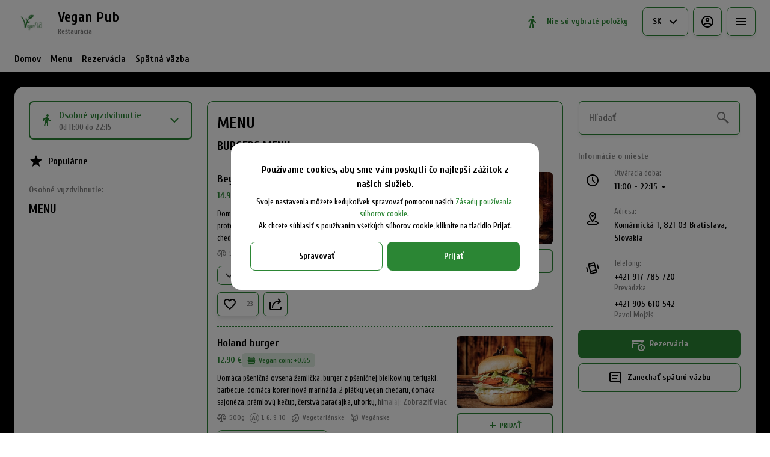

--- FILE ---
content_type: text/html; charset=utf-8
request_url: https://veganpub.sk/restauracja/vegan-pub-2
body_size: 38927
content:
<!DOCTYPE html><html lang="default"><head><title>Vegan Pub - Doručenie, Osobné vyzdvihnutie, Rezervácia</title><meta name="viewport" content="minimum-scale=1, initial-scale=1, width=device-width, shrink-to-fit=no, user-scalable=no, viewport-fit=cover"/><meta charSet="utf-8"/><meta name="description" content=""/><meta property="og:type" content="website"/><meta property="og:site_name" content="Vegan Pub"/><meta property="og:url" content="https://veganpub.sk/restauracja/vegan-pub-2"/><link rel="canonical" href="https://veganpub.sk/restauracja/vegan-pub-2"/><link rel="dns-prefetch" href="https://cdn-media.choiceqr.com"/><link rel="preconnect" href="https://cdn-media.choiceqr.com"/><meta property="og:image" content="https://cdn-media.choiceqr.com/prod-eat-veganpubbratislava/thumbnail_FSyzsBW-cxdKWmm-CCPevED_W-Q-G.jpeg"/><meta property="twitter:image" content="https://cdn-media.choiceqr.com/prod-eat-veganpubbratislava/thumbnail_FSyzsBW-cxdKWmm-CCPevED_W-Q-G.jpeg"/><link rel="shortcut icon" id="shortcut-icon" href="https://cdn-media.choiceqr.com/prod-eat-veganpubbratislava/logo/thumbnail_bEvyuAb-mfeqECe-FIJzODL_J-S-C.png"/><link rel="apple-touch-icon" href="https://cdn-media.choiceqr.com/prod-eat-veganpubbratislava/logo/thumbnail_bEvyuAb-mfeqECe-FIJzODL_J-S-C.png"/><link rel="preconnect" href="https://fonts.googleapis.com"/><link rel="preconnect" href="https://fonts.gstatic.com" crossorigin="anonymous"/><link rel="stylesheet" media="print" data-href="https://fonts.googleapis.com/css2?family=Cuprum:wght@100;200;300;400;500;600;700&amp;display=swap" data-optimized-fonts="true"/><noscript><link rel="stylesheet" href="https://fonts.googleapis.com/css2?family=Cuprum:wght@100;200;300;400;500;600;700&amp;display=swap"/></noscript><meta name="next-head-count" content="18"/><link rel="preload" href="https://cdn-clients.choiceqr.com/client/_next/static/css/9945e28c1321fb24.css" as="style"/><link rel="stylesheet" href="https://cdn-clients.choiceqr.com/client/_next/static/css/9945e28c1321fb24.css" data-n-g=""/><link rel="preload" href="https://cdn-clients.choiceqr.com/client/_next/static/css/4e80ba40c5e1223e.css" as="style"/><link rel="stylesheet" href="https://cdn-clients.choiceqr.com/client/_next/static/css/4e80ba40c5e1223e.css"/><noscript data-n-css=""></noscript><script defer="" nomodule="" src="https://cdn-clients.choiceqr.com/client/_next/static/chunks/polyfills-c67a75d1b6f99dc8.js"></script><script defer="" src="https://cdn-clients.choiceqr.com/client/_next/static/chunks/5530.846df3ac01ab2f06.js"></script><script src="https://cdn-clients.choiceqr.com/client/_next/static/chunks/webpack-78dc04b7f97b4ce7.js" defer=""></script><script src="https://cdn-clients.choiceqr.com/client/_next/static/chunks/framework-704c2f0aebcf3076.js" defer=""></script><script src="https://cdn-clients.choiceqr.com/client/_next/static/chunks/main-a097597f322d1dae.js" defer=""></script><script src="https://cdn-clients.choiceqr.com/client/_next/static/chunks/pages/_app-659324793aab688c.js" defer=""></script><script src="https://cdn-clients.choiceqr.com/client/_next/static/chunks/pages/%5Bsection%5D/%5Bcategory%5D-6ed2aaa4b0296ff7.js" defer=""></script><script src="https://cdn-clients.choiceqr.com/client/_next/static/HNI-RfDDfFtj84Ck46T55/_buildManifest.js" defer=""></script><script src="https://cdn-clients.choiceqr.com/client/_next/static/HNI-RfDDfFtj84Ck46T55/_ssgManifest.js" defer=""></script><style id="__jsx-3322802184">:root{--primary-color:#2B8634;--primary-shadow-color:#65cd6f;--primary-shadow-color-dark:#133a17;--primary-shadow-color-light:#65cd6f;--primary-color-a25:#2B863425;--secondary-font-color:#FFFFFF;--font-family:
								"Cuprum",  'Inter',
							-apple-system, BlinkMacSystemFont, Segoe UI, Roboto, Oxygen, Ubuntu, Cantarell,
							Fira Sans, Droid Sans, Helvetica Neue, sans-serif;--theme-colors-100:#FFFFFF;--theme-colors-200:#FFFFFF;--theme-colors-300:#2B8634;--theme-colors-400:rgba(0, 0, 0, 0.5);--theme-colors-500:#000000;--theme-colors-100-a0:#FFFFFF00;--theme-colors-100-a10:#FFFFFF10;--theme-colors-100-a15:#FFFFFF15;--theme-colors-100-a20:#FFFFFF20;--theme-colors-100-a50:#FFFFFF50;--theme-colors-100-a60:#FFFFFF60;--theme-colors-100-a70:#FFFFFF70;--theme-colors-100-a80:#FFFFFF80;--theme-colors-100-a90:#FFFFFF90;--theme-colors-200-a95:#FFFFFFf2;--theme-colors-200-a0:#FFFFFF00;--theme-colors-300-a20:#2B863420;--theme-colors-300-a50:#2B863450;--theme-colors-500-a0:#00000000;--theme-colors-500-a05:#00000005;--theme-colors-500-a10:#00000010;--theme-colors-500-a15:#00000015;--theme-colors-500-a20:#00000020;--theme-colors-500-a25:#00000025;--theme-colors-500-a50:#00000050;--background-popup:rgba(0, 0, 0, 0.5);--payment-wallet-color:#111;--payment-wallet-text-color:#fff}</style><link rel="stylesheet" href="https://fonts.googleapis.com/css2?family=Cuprum:wght@100;200;300;400;500;600;700&display=swap"/></head><body><div id="__next"><div id="device-type-selector" class="is-desktop"><div class="PageLayout_root__ek_Dw" style="position:relative"><div class="styles_background__IOdhJ" style="background-color:#000000"><div class="styles_backgroundPattern__dvQPZ" style="opacity:1"></div></div><div class="PageLayout_wrapper__XhOiu"><div class="PageLayout_body__l33A1"></div></div></div><div class="ToastMessage_container__MXbOB"></div><div class="styles_container__3KrO6"></div><div></div></div><div id="portal-root"></div></div><script id="__NEXT_DATA__" type="application/json">{"props":{"pageProps":{"_sentryTraceData":"289034982214120810e42034a08cc124-6a5c84490e838827-0","_sentryBaggage":"sentry-environment=production,sentry-release=HNI-RfDDfFtj84Ck46T55,sentry-public_key=8916f563a50ff51c322fb84f622914af,sentry-trace_id=289034982214120810e42034a08cc124,sentry-sampled=false"},"app":{"scenario":"DEFAULT","place":{"name":"Vegan Pub","type":"restaurant","placeType":"SIMPLE","useTerms":"general","contactInfo":{"socialNetworks":{"google":"https://www.google.com/maps?sca_esv=4da7261d6af0beeb\u0026biw=2137\u0026bih=1007\u0026output=search\u0026q=Vegan+Pub\u0026source=lnms\u0026fbs=[base64]\u0026entry=mc\u0026ved=1t:200715\u0026ictx=111","fb":"https://www.facebook.com/veganpub/","instagram":"https://www.instagram.com/vegan_pub/","tripAdvisor":"https://www.tripadvisor.com/Restaurant_Review-g274924-d16814566-Reviews-VeganPub-Bratislava_Bratislava_Region.html"},"website":"www.veganpub.sk","email":"veganpub1@gmail.com","phone":"+421 917 785 720","phoneLabel":{"i18n":{"sk":{"name":"Prevádzka"}}},"additionalPhones":[{"i18n":{"sk":{"name":"Pavol Mojžiš"}},"phone":"+421 905 610 542"}],"address":{"prediction":"Komárnická 1, 821 03 Bratislava, Slovakia","country":"Slovakia","city":"Bratislava","postalCode":"821 03","sublocality":"Ružinov","location":{"coordinates":[17.1505527,48.1576314],"type":"Point"},"countryCode":"SK"}},"companyDescription":"","companyImages":{"mobile":"https://cdn-media.choiceqr.com/prod-eat-veganpubbratislava/thumbnail_hadKbEp-JOlVCre-qYLMbya_x-D-F.jpeg","desktop":"https://cdn-media.choiceqr.com/prod-eat-veganpubbratislava/thumbnail_FSyzsBW-cxdKWmm-CCPevED_W-Q-G.jpeg","logo":"https://cdn-media.choiceqr.com/prod-eat-veganpubbratislava/logo/thumbnail_bEvyuAb-mfeqECe-FIJzODL_J-S-C.png","pwaLogo":false},"wifi":"Vanda2000","currency":"EUR","currencyLabel":"€","canOrder":true,"canPreOrder":true,"timezone":"Europe/Bratislava","workTime":{"dayOfWeek":5,"from":"11:00:00.000","till":"22:15:00.000"},"workTimeAll":[{"dayOfWeek":0,"active":true,"from":"11:00:00.000","till":"21:45:00.000"},{"dayOfWeek":1,"active":true,"from":"11:00:00.000","till":"21:45:00.000"},{"dayOfWeek":2,"active":true,"from":"11:00:00.000","till":"21:45:00.000"},{"dayOfWeek":3,"active":true,"from":"11:00:00.000","till":"21:45:00.000"},{"dayOfWeek":4,"active":true,"from":"11:00:00.000","till":"21:45:00.000"},{"dayOfWeek":5,"active":true,"from":"11:00:00.000","till":"22:15:00.000"},{"dayOfWeek":6,"active":true,"from":"11:00:00.000","till":"22:15:00.000"}],"location":{"opened":true,"openStatus":"today","workTime":{"dayOfWeek":5,"from":"11:00:00.000","till":"22:15:00.000"},"workTimeAll":[{"dayOfWeek":0,"active":true,"from":"11:00:00.000","till":"21:45:00.000"},{"dayOfWeek":1,"active":true,"from":"11:00:00.000","till":"21:45:00.000"},{"dayOfWeek":2,"active":true,"from":"11:00:00.000","till":"21:45:00.000"},{"dayOfWeek":3,"active":true,"from":"11:00:00.000","till":"21:45:00.000"},{"dayOfWeek":4,"active":true,"from":"11:00:00.000","till":"21:45:00.000"},{"dayOfWeek":5,"active":true,"from":"11:00:00.000","till":"22:15:00.000"},{"dayOfWeek":6,"active":true,"from":"11:00:00.000","till":"22:15:00.000"}]},"opened":true,"openStatus":"today","features":{"translations":true,"booking":true,"feedbackRestaurant":true,"delivery":true,"recommendations":true,"promocodes":true,"posPaymentTable":true,"canOrderTakeaway":true,"canOrderDelivery":true,"canOrderTable":true,"loyalty":true,"customDomain":"veganpub.sk/restauracja/vegan-pub-2"},"locationPoint":{"areaType":"takeaway","name":"Takeaway","active":true,"type":"area","time":{"allowASAP":true,"allowTime":true,"minPreOrdersDayCount":0,"maxPreOrdersDayCount":3,"delay":20,"interval":15,"preOrderSkipDelay":false,"allowNonWorkingOrder":true},"config":null},"customize":{"primaryColor":"#FFA11B","menuFavorites":true,"menuFavoritesCounter":true,"clientMenuTileStyle":false,"hideMinorUnits":true,"showOrderTableProgress":true,"showOrderDeliveryProgress":true,"showOrderTakeawayProgress":true,"customTemplate":true,"requiredEmailOrder":true,"expandPaymentMethodsSelector":true,"showDigitalMenuSelector":true,"deliveryProviderBy":"wolt","showTableSelector":false,"tableOrderNoLimit":true,"shareItemUrl":true,"adultAlkoBanner":18,"QRPaymentsNoLimit":true,"callWaiter":true,"feedbackSocNetworkLinks":["google","tripAdvisor"],"requiredNameQRPaymentOrder":false,"requiredPhoneQRPaymentOrder":false,"requiredNameTableOrder":false,"requiredPhoneTableOrder":false,"takeawayDeliveryMenuSync":true,"multipleMarketplacePartner":false,"allowAddManualBonuses":true,"staffAllowAdyenConnect":false,"restrictChangeFeatureState":{"canOrderDelivery":false,"canOrderTakeaway":false},"cardMenuOptionShow":true,"googleMapKey":"AIzaSyDjQwtxfnfWRxxKfcRtJk6sswu27t1pEaY"},"paymentMethods":{"cash":true,"card":true,"bill":true,"online":true,"wallet":true}},"language":{"current":"sk","default":"sk","list":[{"code":"sk","name":"Slovak"}]},"template":{"name":"Landing","type":"landing","styles":{"background":{"type":"color","value":"#000000","options":{"backgroundColor":"#000000","color":"#FFFFFF","opacity":1}},"fontColor":"#FFFFFF","primaryColor":"#2B8634","googleFontName":"Cuprum","customThemeColors":{"100":"#FFFFFF","200":"#FFFFFF","300":"#2B8634","400":"rgba(0, 0, 0, 0.5)","500":"#000000"},"activeFontColor":"#FFFFFF","mainFontColor":"#000000"},"version":2,"blocks":[{"active":true,"id":"JfWvsdJ-kNHOLag-AMIZDlg","type":"menu","items":[{"_id":"686575dbc48e0b5818c30ef0","price":1290,"active":true,"hurl":"holand-burger","category":"6865755dc48e0b5818c30eea","section":"685d5483addf81541b0aff58","name":"Holand burger","media":[{"url":"https://cdn-media.choiceqr.com/prod-eat-veganpubbratislava/menu/cfCllFV-BkHJxJV-dyAHAEQ_prepare.png","thumbnail":"https://cdn-media.choiceqr.com/prod-eat-veganpubbratislava/menu/thumbnail_cfCllFV-BkHJxJV-dyAHAEQ_n-a-S.jpeg","medium":"https://cdn-media.choiceqr.com/prod-eat-veganpubbratislava/menu/cfCllFV-BkHJxJV-dyAHAEQ_IZD.jpeg","big":"https://cdn-media.choiceqr.com/prod-eat-veganpubbratislava/menu/cfCllFV-BkHJxJV-dyAHAEQ_prepare.png","webp":{"url":"https://cdn-media.choiceqr.com/prod-eat-veganpubbratislava/menu/cfCllFV-BkHJxJV-dyAHAEQ.webp","thumbnail":"https://cdn-media.choiceqr.com/prod-eat-veganpubbratislava/menu/thumbnail_cfCllFV-BkHJxJV-dyAHAEQ_G-w-k.webp","medium":"https://cdn-media.choiceqr.com/prod-eat-veganpubbratislava/menu/cfCllFV-BkHJxJV-dyAHAEQ_aIl.webp","big":"https://cdn-media.choiceqr.com/prod-eat-veganpubbratislava/menu/cfCllFV-BkHJxJV-dyAHAEQ.webp"}}]},{"_id":"686576c8dd5346725c6ab211","price":990,"active":true,"hurl":"gyoza","category":"68657625c48e0b5818c30ef1","section":"685d5483addf81541b0aff58","name":"Gyoza","media":[{"url":"https://cdn-media.choiceqr.com/prod-eat-veganpubbratislava/menu/hLletlD-ClBswFO-HNknRkc_prepare.png","thumbnail":"https://cdn-media.choiceqr.com/prod-eat-veganpubbratislava/menu/thumbnail_hLletlD-ClBswFO-HNknRkc_G-X-o.jpeg","medium":"https://cdn-media.choiceqr.com/prod-eat-veganpubbratislava/menu/hLletlD-ClBswFO-HNknRkc_bFI.jpeg","big":"https://cdn-media.choiceqr.com/prod-eat-veganpubbratislava/menu/hLletlD-ClBswFO-HNknRkc_prepare.png","webp":{"url":"https://cdn-media.choiceqr.com/prod-eat-veganpubbratislava/menu/hLletlD-ClBswFO-HNknRkc.webp","thumbnail":"https://cdn-media.choiceqr.com/prod-eat-veganpubbratislava/menu/thumbnail_hLletlD-ClBswFO-HNknRkc_u-e-y.webp","medium":"https://cdn-media.choiceqr.com/prod-eat-veganpubbratislava/menu/hLletlD-ClBswFO-HNknRkc_dNq.webp","big":"https://cdn-media.choiceqr.com/prod-eat-veganpubbratislava/menu/hLletlD-ClBswFO-HNknRkc.webp"}}]},{"_id":"68657618dd5346725c6ab20e","price":1190,"active":true,"hurl":"slovak-burger-syrovy","category":"6865755dc48e0b5818c30eea","section":"685d5483addf81541b0aff58","name":"Slovak burger syrový","media":[{"url":"https://cdn-media.choiceqr.com/prod-eat-veganpubbratislava/menu/YmNgpWd-foHiFFO-GcFIorW_prepare.png","thumbnail":"https://cdn-media.choiceqr.com/prod-eat-veganpubbratislava/menu/thumbnail_YmNgpWd-foHiFFO-GcFIorW_b-E-z.jpeg","medium":"https://cdn-media.choiceqr.com/prod-eat-veganpubbratislava/menu/YmNgpWd-foHiFFO-GcFIorW_bFI.jpeg","big":"https://cdn-media.choiceqr.com/prod-eat-veganpubbratislava/menu/YmNgpWd-foHiFFO-GcFIorW_prepare.png","webp":{"url":"https://cdn-media.choiceqr.com/prod-eat-veganpubbratislava/menu/YmNgpWd-foHiFFO-GcFIorW.webp","thumbnail":"https://cdn-media.choiceqr.com/prod-eat-veganpubbratislava/menu/thumbnail_YmNgpWd-foHiFFO-GcFIorW_M-p-p.webp","medium":"https://cdn-media.choiceqr.com/prod-eat-veganpubbratislava/menu/YmNgpWd-foHiFFO-GcFIorW_DkM.webp","big":"https://cdn-media.choiceqr.com/prod-eat-veganpubbratislava/menu/YmNgpWd-foHiFFO-GcFIorW.webp"}}]}]},{"active":true,"type":"editor","content":"\u003cp\u003e\u003cpicture\u003e\u003csource srcset=\"\" type=\"image/webp\"\u003e\u003cimg src=\"https://cdn-media.choiceqr.com/prod-eat-veganpubbratislava/templates/vmtRJbk-PqJHhqk-eRueDbR.jpeg\" alt=\"O nás 1.png\"\u003e\u003c/picture\u003e\u003cpicture\u003e\u003csource srcset=\"\" type=\"image/webp\"\u003e\u003cimg src=\"https://cdn-media.choiceqr.com/prod-eat-veganpubbratislava/templates/pOfPqkI-tFOqkMq-jxxbJCd.jpeg\" alt=\"O nás 2.png\"\u003e\u003c/picture\u003e\u003cpicture\u003e\u003csource srcset=\"\" type=\"image/webp\"\u003e\u003cimg src=\"https://cdn-media.choiceqr.com/prod-eat-veganpubbratislava/templates/bcZFAsF-FyMFDex-JgLOMDl.jpeg\" alt=\"O nás 3.png\"\u003e\u003c/picture\u003e\u003c/p\u003e"},{"active":true,"type":"gallery","items":[{"_id":"686588b65948418551df2a42","url":"https://cdn-media.choiceqr.com/prod-eat-veganpubbratislava/template-gallery/thumbnail_FDxlbIz-ctGrjFe-Dsddqlu_H-k-e.jpeg","webp":{"url":"https://cdn-media.choiceqr.com/prod-eat-veganpubbratislava/template-gallery/thumbnail_FDxlbIz-ctGrjFe-Dsddqlu_K-Y-c.webp"}},{"_id":"6865889f5948418551df2a39","url":"https://cdn-media.choiceqr.com/prod-eat-veganpubbratislava/template-gallery/thumbnail_eGwmTdg-qPqlgGG-ndnRnpb_O-F-A.jpeg","webp":{"url":"https://cdn-media.choiceqr.com/prod-eat-veganpubbratislava/template-gallery/thumbnail_eGwmTdg-qPqlgGG-ndnRnpb_k-i-F.webp"}},{"_id":"686588b7a76c8b7adda98511","url":"https://cdn-media.choiceqr.com/prod-eat-veganpubbratislava/template-gallery/thumbnail_EPUDFzM-UoUgVNH-UjBaFto_r-i-A.jpeg","webp":{"url":"https://cdn-media.choiceqr.com/prod-eat-veganpubbratislava/template-gallery/thumbnail_EPUDFzM-UoUgVNH-UjBaFto_w-e-X.webp"}},{"_id":"68658896a76c8b7adda9850a","url":"https://cdn-media.choiceqr.com/prod-eat-veganpubbratislava/template-gallery/thumbnail_HJzbYEz-lbWhgHD-eRCvnFm_X-J-W.jpeg","webp":{"url":"https://cdn-media.choiceqr.com/prod-eat-veganpubbratislava/template-gallery/thumbnail_HJzbYEz-lbWhgHD-eRCvnFm_f-G-o.webp"}},{"_id":"6865889f5948418551df2a40","url":"https://cdn-media.choiceqr.com/prod-eat-veganpubbratislava/template-gallery/thumbnail_DGxaLuU-sJrjKJz-kkHlNmG_Z-p-x.jpeg","webp":{"url":"https://cdn-media.choiceqr.com/prod-eat-veganpubbratislava/template-gallery/thumbnail_DGxaLuU-sJrjKJz-kkHlNmG_N-M-K.webp"}},{"_id":"686588b8a76c8b7adda98512","url":"https://cdn-media.choiceqr.com/prod-eat-veganpubbratislava/template-gallery/thumbnail_CuMgNCa-IHEbulD-yWChzRY_J-I-i.jpeg","webp":{"url":"https://cdn-media.choiceqr.com/prod-eat-veganpubbratislava/template-gallery/thumbnail_CuMgNCa-IHEbulD-yWChzRY_T-i-X.webp"}},{"_id":"68658895a76c8b7adda98507","url":"https://cdn-media.choiceqr.com/prod-eat-veganpubbratislava/template-gallery/thumbnail_nbBwpJS-sTRkbjj-lAEkTNd_F-e-j.jpeg","webp":{"url":"https://cdn-media.choiceqr.com/prod-eat-veganpubbratislava/template-gallery/thumbnail_nbBwpJS-sTRkbjj-lAEkTNd_j-u-e.webp"}},{"_id":"686588b75948418551df2a43","url":"https://cdn-media.choiceqr.com/prod-eat-veganpubbratislava/template-gallery/thumbnail_eCnOcIm-hTrFHJI-lkmqqqa_e-f-E.jpeg","webp":{"url":"https://cdn-media.choiceqr.com/prod-eat-veganpubbratislava/template-gallery/thumbnail_eCnOcIm-hTrFHJI-lkmqqqa_l-u-r.webp"}},{"_id":"6865889f5948418551df2a3a","url":"https://cdn-media.choiceqr.com/prod-eat-veganpubbratislava/template-gallery/thumbnail_SmBhmzG-tFlDszm-mHsHZJZ_t-o-b.jpeg","webp":{"url":"https://cdn-media.choiceqr.com/prod-eat-veganpubbratislava/template-gallery/thumbnail_SmBhmzG-tFlDszm-mHsHZJZ_C-A-s.webp"}},{"_id":"6865889f5948418551df2a3f","url":"https://cdn-media.choiceqr.com/prod-eat-veganpubbratislava/template-gallery/thumbnail_HgegvmG-WLreNaF-HbMUJyk_L-e-h.jpeg","webp":{"url":"https://cdn-media.choiceqr.com/prod-eat-veganpubbratislava/template-gallery/thumbnail_HgegvmG-WLreNaF-HbMUJyk_J-Q-b.webp"}},{"_id":"686588a05948418551df2a41","url":"https://cdn-media.choiceqr.com/prod-eat-veganpubbratislava/template-gallery/thumbnail_VpFkSGY-KvjHSJa-dkMfOOT_l-m-R.jpeg","webp":{"url":"https://cdn-media.choiceqr.com/prod-eat-veganpubbratislava/template-gallery/thumbnail_VpFkSGY-KvjHSJa-dkMfOOT_C-C-d.webp"}},{"_id":"6865889f5948418551df2a38","url":"https://cdn-media.choiceqr.com/prod-eat-veganpubbratislava/template-gallery/thumbnail_CGjwNep-HrlNyHd-ukPUBxg_y-G-G.jpeg","webp":{"url":"https://cdn-media.choiceqr.com/prod-eat-veganpubbratislava/template-gallery/thumbnail_CGjwNep-HrlNyHd-ukPUBxg_v-I-G.webp"}}]},{"active":true,"type":"media","styleType":"short","showSeeMenuButton":null,"firstSlideText":{"active":false},"screens":true,"items":[{"type":"image","value":{"_id":"686587f0a76c8b7adda984e6","url":"https://cdn-media.choiceqr.com/prod-eat-veganpubbratislava/thumbnail_FSyzsBW-cxdKWmm-CCPevED_W-Q-G.jpeg","webp":{"url":"https://cdn-media.choiceqr.com/prod-eat-veganpubbratislava/FSyzsBW-cxdKWmm-CCPevED.webp"}}},{"type":"image","value":{"_id":"686587f0a76c8b7adda984e5","url":"https://cdn-media.choiceqr.com/prod-eat-veganpubbratislava/thumbnail_OvleEbD-eHvTllh-MxcffIK_R-s-p.jpeg","webp":{"url":"https://cdn-media.choiceqr.com/prod-eat-veganpubbratislava/OvleEbD-eHvTllh-MxcffIK.webp"}}},{"type":"image","value":{"_id":"686587f1a76c8b7adda984e7","url":"https://cdn-media.choiceqr.com/prod-eat-veganpubbratislava/thumbnail_CIXFzEG-pNzGoMq-RLIGSqY_I-I-q.jpeg","webp":{"url":"https://cdn-media.choiceqr.com/prod-eat-veganpubbratislava/CIXFzEG-pNzGoMq-RLIGSqY.webp"}}}]}]},"customMenuLinks":[],"marketing":{"analytics":{},"promo":null,"seo":{"mode":"default","disallowIndexing":false},"og":{"image":null}},"areaSwitcher":{"dineIn":{"type":"simple","url":"/a/Fwbb-HJoI","discount":10,"workTime":{"dayOfWeek":5,"from":"11:00:00.000","till":"22:15:00.000"},"areaOrderAcceptance":{"paused":false,"resumeAt":null}},"takeaway":{"type":"takeaway","url":"/takeaway","discount":null,"workTime":{"dayOfWeek":5,"from":"11:00:00.000","till":"22:15:00.000"},"areaOrderAcceptance":{"paused":false,"resumeAt":null}},"delivery":{"type":"delivery","url":"/delivery","discount":null,"workTime":{"dayOfWeek":5,"from":"11:00:00.000","till":"21:30:00.000"},"areaOrderAcceptance":{"paused":false,"resumeAt":null}}},"sections":[{"_id":"685d5483addf81541b0aff58","mode":{"type":"interactive","staticDoc":null},"preOrderSchedule":null,"hurl":"section:menu","name":"MENU","description":"","menuInfo":""}],"currentSection":{"hurl":"section:menu"},"menuInfo":null,"categories":[{"_id":"6865755dc48e0b5818c30eea","hurl":"burgers-menu","name":"BURGERS MENU","description":""},{"_id":"68657625c48e0b5818c30ef1","hurl":"snacky","name":"SNACKY","description":""},{"_id":"68657c44dd5346725c6ab23f","hurl":"pizza-special","name":"PIZZA ŠPECIAL","description":""},{"_id":"6880dac90cce9903538cfcdd","hurl":"prilohy","name":"PRÍLOHY","description":""},{"_id":"68657841c48e0b5818c30f0b","hurl":"pizza-italiana","name":"PIZZA  ITALIANA","description":""},{"_id":"686577e2c48e0b5818c30f07","hurl":"salaty","name":"ŠALÁTY","description":""},{"_id":"68657783c48e0b5818c30f06","hurl":"sladke-menu","name":"SLADKÉ MENU","description":""},{"_id":"686574e3c48e0b5818c30ee7","hurl":"polievky","name":"POLIEVKY","description":""},{"_id":"6877683c8fe263d1c6ddc8ae","hurl":"nealko-napoje-659","name":"NEALKO NÁPOJE","description":""},{"_id":"68657cbac48e0b5818c30f20","hurl":"pivo","name":"PIVO ","description":""},{"_id":"6897d1ee2d5dc47c232c24a8","hurl":"ostatne","name":"Ostatné","description":""}],"menu":[{"price":450,"VAT":null,"weight":"","media":[{"url":"https://cdn-media.choiceqr.com/prod-eat-veganpubbratislava/menu/kZluoGQ-GKCISxJ-PIIhDYU_prepare.png","thumbnail":"https://cdn-media.choiceqr.com/prod-eat-veganpubbratislava/menu/thumbnail_kZluoGQ-GKCISxJ-PIIhDYU_b-B-I.jpeg","medium":"https://cdn-media.choiceqr.com/prod-eat-veganpubbratislava/menu/kZluoGQ-GKCISxJ-PIIhDYU_nUM.jpeg","big":"https://cdn-media.choiceqr.com/prod-eat-veganpubbratislava/menu/kZluoGQ-GKCISxJ-PIIhDYU_prepare.png","webp":{"url":"https://cdn-media.choiceqr.com/prod-eat-veganpubbratislava/menu/kZluoGQ-GKCISxJ-PIIhDYU.webp","thumbnail":"https://cdn-media.choiceqr.com/prod-eat-veganpubbratislava/menu/thumbnail_kZluoGQ-GKCISxJ-PIIhDYU_D-k-z.webp","medium":"https://cdn-media.choiceqr.com/prod-eat-veganpubbratislava/menu/kZluoGQ-GKCISxJ-PIIhDYU_Olf.webp","big":"https://cdn-media.choiceqr.com/prod-eat-veganpubbratislava/menu/kZluoGQ-GKCISxJ-PIIhDYU.webp"}}],"position":0,"weightType":"g","allergens":[],"kcal":0,"alcohol":0,"attributes":[],"preparationTime":0,"externalMedia":[],"_id":"68657532c48e0b5818c30ee8","name":"Hokkaido","description":"domáci hokkaido krém s tekvicovými semienkami na tekvicovom oleji s muškatovým orieškom v marhuľovom chutney","hurl":"hokkaido","category":"686574e3c48e0b5818c30ee7","section":"685d5483addf81541b0aff58","pack":null,"menu_labels":[],"menu_options":[],"available":true},{"price":1490,"VAT":null,"weight":"500","media":[{"url":"https://cdn-media.choiceqr.com/prod-eat-veganpubbratislava/menu/sWBkoJU-rQWzGkx-wZKkfbB_prepare.png","thumbnail":"https://cdn-media.choiceqr.com/prod-eat-veganpubbratislava/menu/thumbnail_sWBkoJU-rQWzGkx-wZKkfbB_M-r-r.jpeg","medium":"https://cdn-media.choiceqr.com/prod-eat-veganpubbratislava/menu/sWBkoJU-rQWzGkx-wZKkfbB_KBc.jpeg","big":"https://cdn-media.choiceqr.com/prod-eat-veganpubbratislava/menu/sWBkoJU-rQWzGkx-wZKkfbB_prepare.png","webp":{"url":"https://cdn-media.choiceqr.com/prod-eat-veganpubbratislava/menu/sWBkoJU-rQWzGkx-wZKkfbB.webp","thumbnail":"https://cdn-media.choiceqr.com/prod-eat-veganpubbratislava/menu/thumbnail_sWBkoJU-rQWzGkx-wZKkfbB_y-k-h.webp","medium":"https://cdn-media.choiceqr.com/prod-eat-veganpubbratislava/menu/sWBkoJU-rQWzGkx-wZKkfbB_lze.webp","big":"https://cdn-media.choiceqr.com/prod-eat-veganpubbratislava/menu/sWBkoJU-rQWzGkx-wZKkfbB.webp"}}],"position":0,"weightType":"g","allergens":[1,6,9,10,11],"kcal":0,"alcohol":0,"attributes":[],"preparationTime":0,"externalMedia":[],"_id":"686575a2c48e0b5818c30eed","name":"Beyond meat - California burger","description":"Domáca pšeničná ovsená žemlička, Beyndmeat Burger z hráškového proteínu teriyaki, barbecue, domáca koreninová marináda, 2 plátky vegan chedaru, domáca sajonéza, prémiový kečup, čerstvá paradajka, uhorky, himalájska soľ, koreninový olivový olej, veľké domáce belgické hranolky, domáci vegan coleslaw","hurl":"beyond-meat---california-burger","category":"6865755dc48e0b5818c30eea","section":"685d5483addf81541b0aff58","pack":null,"menu_labels":[{"_id":"685d5483addf81541b0aff4d","type":"vegetarian","custom":false,"name":null},{"_id":"685d5483addf81541b0aff52","type":"vegan","custom":false,"name":null}],"menu_options":[{"_id":"68657e04c48e0b5818c30f33","required":true,"active":true,"name":"Vyberte si SYR 0 €","defaultIndex":null,"list":[{"_id":"68657e18c48e0b5818c30f36","name":"Vegan  syr","price":0,"position":0,"default":false,"media":null,"max":0},{"_id":"68657e19c48e0b5818c30f37","name":"Obyčajný syr A7","price":0,"position":1,"default":false,"media":null,"max":0}],"countable":false,"shortenList":null,"type":"single","menuMinCount":0,"menuMaxCount":0,"position":0},{"_id":"68a35ee29d2774e8963b05d5","required":true,"active":true,"name":"Vyber si žemlu","defaultIndex":null,"list":[{"_id":"68a3608b535795087bb40584","name":"Ovsená žemľa","price":0,"position":0,"default":false,"media":null,"max":0}],"countable":false,"shortenList":null,"type":"single","menuMinCount":0,"menuMaxCount":0,"position":3},{"_id":"6880bd0ab879af2626e8768d","required":false,"active":true,"name":"Zmeny v Menu","defaultIndex":-1,"list":[{"_id":"68bc766613042b4c122f16dd","name":"Domáce belgické hranolky","price":0,"position":0,"default":false,"media":null,"max":0},{"_id":"6880bdc8b879af2626e87695","name":"Batátové hranolky namiesto hranoliek","price":100,"position":1,"default":false,"media":null,"max":0},{"_id":"6880bdc8b879af2626e87696","name":"Cibulové krúžky namiesto hranoliek","price":100,"position":2,"default":false,"media":null,"max":0},{"_id":"68b37ae4ed16152a5d4919fb","name":"Zapečený vegan syr na hranolky ","price":180,"position":3,"default":false,"media":null,"max":0},{"_id":"68b37ae4ed16152a5d4919fc","name":"Zapečený syr vegetarian A7 na hranolky","price":180,"position":4,"default":false,"media":null,"max":0},{"_id":"68b37ae4ed16152a5d4919fd","name":"Dvojitý syr na burger","price":180,"position":5,"default":false,"media":null,"max":0}],"countable":false,"shortenList":null,"type":"single","menuMinCount":0,"menuMaxCount":0,"position":4},{"_id":"68657f40c48e0b5818c30f63","required":false,"active":true,"name":"Niečo extra","defaultIndex":-1,"list":[{"_id":"68657f9cdd5346725c6ab27c","name":"Jalapeňo","price":180,"position":0,"default":false,"media":null,"max":0},{"_id":"68657f9cdd5346725c6ab27b","name":"Thajské čili papričky","price":180,"position":1,"default":false,"media":null,"max":0},{"_id":"68657f9cdd5346725c6ab27d","name":"Grilovaná cibuľa ","price":70,"position":2,"default":false,"media":null,"max":0}],"countable":false,"shortenList":null,"type":"multiple","menuMinCount":0,"menuMaxCount":0,"position":5},{"_id":"68657fa2c48e0b5818c30f68","required":false,"active":true,"name":"Vyberte si omáčku naviac","defaultIndex":-1,"list":[{"_id":"68657feec48e0b5818c30f72","name":"Premium kečup","price":150,"position":0,"default":false,"media":null,"max":0},{"_id":"68657feec48e0b5818c30f71","name":"Sojonéza","price":150,"position":1,"default":false,"media":null,"max":0},{"_id":"68657feec48e0b5818c30f6e","name":"Vegán tatárska","price":150,"position":2,"default":false,"media":null,"max":0},{"_id":"68657feec48e0b5818c30f70","name":"BBQ","price":150,"position":3,"default":false,"media":null,"max":0},{"_id":"68657feec48e0b5818c30f6f","name":"Sweet chilli","price":150,"position":4,"default":false,"media":null,"max":0},{"_id":"68657feec48e0b5818c30f6d","name":"Teriyaki","price":150,"position":5,"default":false,"media":null,"max":0},{"_id":"68657feec48e0b5818c30f73","name":"Horčica","price":150,"position":6,"default":false,"media":null,"max":0}],"countable":true,"shortenList":null,"type":"multiple","menuMinCount":0,"menuMaxCount":0,"position":6}],"available":true},{"price":550,"VAT":null,"weight":"150","media":[{"url":"https://cdn-media.choiceqr.com/prod-eat-veganpubbratislava/menu/HhMibNq-pFuAAul-FtCAMxH_prepare.png","thumbnail":"https://cdn-media.choiceqr.com/prod-eat-veganpubbratislava/menu/thumbnail_HhMibNq-pFuAAul-FtCAMxH_F-i-g.jpeg","medium":"https://cdn-media.choiceqr.com/prod-eat-veganpubbratislava/menu/HhMibNq-pFuAAul-FtCAMxH_vOk.jpeg","big":"https://cdn-media.choiceqr.com/prod-eat-veganpubbratislava/menu/HhMibNq-pFuAAul-FtCAMxH_prepare.png","webp":{"url":"https://cdn-media.choiceqr.com/prod-eat-veganpubbratislava/menu/HhMibNq-pFuAAul-FtCAMxH.webp","thumbnail":"https://cdn-media.choiceqr.com/prod-eat-veganpubbratislava/menu/thumbnail_HhMibNq-pFuAAul-FtCAMxH_U-d-M.webp","medium":"https://cdn-media.choiceqr.com/prod-eat-veganpubbratislava/menu/HhMibNq-pFuAAul-FtCAMxH_RbC.webp","big":"https://cdn-media.choiceqr.com/prod-eat-veganpubbratislava/menu/HhMibNq-pFuAAul-FtCAMxH.webp"}}],"position":0,"weightType":"g","allergens":[],"kcal":0,"alcohol":0,"attributes":[],"preparationTime":0,"externalMedia":[],"_id":"686577b8dd5346725c6ab216","name":"6ks Šúľance plnené slivkovo makovou plnkou","description":"Zemiakové cesto 42% (pšeničná múka, sušené zemiakové vločky, pšeničná krupica, zemiakový škrob, jedlá soľ, extrakty korenia), pitná voda, slivkový lekvár 12% (slivkový pretlak, sušené slivky, jablčný pretlak, glukózový sirup, cukor, modifikovaný škrob, pitná voda, regulátor kyslosti: kyselina citrónová, aróma), maková náplň 5% (mak 50%, cukor, ryžová múka, modifikovaný kukuričný škrob, kukuričný škrob, pšeničná múka, jedlá soľ, regulátor kyslosti: octan vápenatý, zahusťovadlo: alginát sodný, aróma)","hurl":"6ks-sulance-plnene-slivkovo-makovou-plnkou","category":"68657783c48e0b5818c30f06","section":"685d5483addf81541b0aff58","pack":null,"menu_labels":[{"_id":"685d5483addf81541b0aff4e","type":"gluten","custom":false,"name":null},{"_id":"685d5483addf81541b0aff52","type":"vegan","custom":false,"name":null}],"menu_options":[{"_id":"6865800add5346725c6ab286","required":true,"active":true,"name":"Vyber si posypku","defaultIndex":null,"list":[{"_id":"68658020c48e0b5818c30f76","name":"Mak / cukor / vegan maslo","price":0,"position":0,"default":false,"media":null,"max":0},{"_id":"68658021c48e0b5818c30f77","name":"Orechy A8c / cukor / vegan maslo","price":0,"position":1,"default":false,"media":null,"max":0},{"_id":"68658021c48e0b5818c30f78","name":"Strúhanka / cukor / vegan maslo","price":0,"position":2,"default":false,"media":null,"max":0}],"countable":false,"shortenList":null,"type":"single","menuMinCount":0,"menuMaxCount":0,"position":15,"viewSettings":{"images":false}}],"available":true},{"price":360,"VAT":null,"weight":"150","media":[{"url":"https://cdn-media.choiceqr.com/prod-eat-veganpubbratislava/menu/ItdgveY-FOduSFQ-JIdumMd_prepare.png","thumbnail":"https://cdn-media.choiceqr.com/prod-eat-veganpubbratislava/menu/thumbnail_ezOIb-klomG-XLFof.png","medium":"https://cdn-media.choiceqr.com/prod-eat-veganpubbratislava/menu/ItdgveY-FOduSFQ-JIdumMd_prepare.png","big":"https://cdn-media.choiceqr.com/prod-eat-veganpubbratislava/menu/ItdgveY-FOduSFQ-JIdumMd_prepare.png","webp":{"url":"https://cdn-media.choiceqr.com/prod-eat-veganpubbratislava/menu/ItdgveY-FOduSFQ-JIdumMd.webp","thumbnail":"https://cdn-media.choiceqr.com/prod-eat-veganpubbratislava/menu/thumbnail_LQJXv-RSIJI-PInJz.webp","medium":"https://cdn-media.choiceqr.com/prod-eat-veganpubbratislava/menu/ItdgveY-FOduSFQ-JIdumMd.webp","big":"https://cdn-media.choiceqr.com/prod-eat-veganpubbratislava/menu/ItdgveY-FOduSFQ-JIdumMd.webp"}}],"position":0,"weightType":"g","allergens":[6,9],"kcal":0,"alcohol":0,"attributes":[],"preparationTime":0,"externalMedia":[],"_id":"686577fec48e0b5818c30f09","name":"Domáci coleslaw","description":"Biela kapusta, červená kapusta, mrkva, zeler, domáca sajonéza, limetka, hnedý cukor, jablkový ocot, korenie petržlenová vňať","hurl":"domaci-coleslaw","category":"686577e2c48e0b5818c30f07","section":"685d5483addf81541b0aff58","pack":null,"menu_labels":[],"menu_options":[],"available":true},{"price":795,"VAT":null,"weight":"","media":[{"url":"https://cdn-media.choiceqr.com/prod-eat-veganpubbratislava/menu/NLYHKfY-bebRIKu-lgKvCts_prepare.png","thumbnail":"https://cdn-media.choiceqr.com/prod-eat-veganpubbratislava/menu/thumbnail_FbomD-PjzUG-jvRHh.png","medium":"https://cdn-media.choiceqr.com/prod-eat-veganpubbratislava/menu/NLYHKfY-bebRIKu-lgKvCts_prepare.png","big":"https://cdn-media.choiceqr.com/prod-eat-veganpubbratislava/menu/NLYHKfY-bebRIKu-lgKvCts_prepare.png","webp":{"url":"https://cdn-media.choiceqr.com/prod-eat-veganpubbratislava/menu/NLYHKfY-bebRIKu-lgKvCts.webp","thumbnail":"https://cdn-media.choiceqr.com/prod-eat-veganpubbratislava/menu/thumbnail_idcfr-BnsmC-YrGVI.webp","medium":"https://cdn-media.choiceqr.com/prod-eat-veganpubbratislava/menu/NLYHKfY-bebRIKu-lgKvCts.webp","big":"https://cdn-media.choiceqr.com/prod-eat-veganpubbratislava/menu/NLYHKfY-bebRIKu-lgKvCts.webp"}}],"position":0,"weightType":"g","allergens":[1],"kcal":0,"alcohol":0,"attributes":[],"preparationTime":0,"externalMedia":[],"_id":"68657859c48e0b5818c30f0c","name":"01. Margherita","description":"Paradajkový základ z čerstvých paradajok, vegan syr, bazalka","hurl":"01.-margherita","category":"68657841c48e0b5818c30f0b","section":"685d5483addf81541b0aff58","pack":null,"menu_labels":[{"_id":"685d5483addf81541b0aff4d","type":"vegetarian","custom":false,"name":null},{"_id":"685d5483addf81541b0aff4e","type":"gluten","custom":false,"name":null},{"_id":"685d5483addf81541b0aff52","type":"vegan","custom":false,"name":null}],"menu_options":[{"_id":"68657e04c48e0b5818c30f33","required":true,"active":true,"name":"Vyberte si SYR 0 €","defaultIndex":null,"list":[{"_id":"68657e18c48e0b5818c30f36","name":"Vegan  syr","price":0,"position":0,"default":false,"media":null,"max":0},{"_id":"68657e19c48e0b5818c30f37","name":"Obyčajný syr A7","price":0,"position":1,"default":false,"media":null,"max":0}],"countable":false,"shortenList":null,"type":"single","menuMinCount":0,"menuMaxCount":0,"position":0},{"_id":"68657e1fc48e0b5818c30f38","required":true,"active":true,"name":"Cesto PIZZA","defaultIndex":null,"list":[{"_id":"68657e4cc48e0b5818c30f3e","name":"Obyčajné cesto","price":0,"position":0,"default":false,"media":null,"max":0},{"_id":"68657e4cc48e0b5818c30f3f","name":"Bezlepkové cesto","price":250,"position":1,"default":false,"media":null,"max":0}],"countable":false,"shortenList":null,"type":"single","menuMinCount":0,"menuMaxCount":0,"position":8},{"_id":"68657fa2c48e0b5818c30f68","required":false,"active":true,"name":"Vyberte si omáčku naviac","defaultIndex":-1,"list":[{"_id":"68657feec48e0b5818c30f72","name":"Premium kečup","price":150,"position":0,"default":false,"media":null,"max":0},{"_id":"68657feec48e0b5818c30f71","name":"Sojonéza","price":150,"position":1,"default":false,"media":null,"max":0},{"_id":"68657feec48e0b5818c30f6e","name":"Vegán tatárska","price":150,"position":2,"default":false,"media":null,"max":0},{"_id":"68657feec48e0b5818c30f70","name":"BBQ","price":150,"position":3,"default":false,"media":null,"max":0},{"_id":"68657feec48e0b5818c30f6f","name":"Sweet chilli","price":150,"position":4,"default":false,"media":null,"max":0},{"_id":"68657feec48e0b5818c30f6d","name":"Teriyaki","price":150,"position":5,"default":false,"media":null,"max":0},{"_id":"68657feec48e0b5818c30f73","name":"Horčica","price":150,"position":6,"default":false,"media":null,"max":0}],"countable":true,"shortenList":null,"type":"multiple","menuMinCount":0,"menuMaxCount":0,"position":6},{"_id":"68657e53c48e0b5818c30f40","required":false,"active":true,"name":"Prílohy na pizzu","defaultIndex":-1,"list":[{"_id":"68657f2bc48e0b5818c30f4c","name":"Kukurica","price":180,"position":0,"default":false,"media":null,"max":0},{"_id":"68657f2bc48e0b5818c30f4d","name":"Šampiňóny","price":180,"position":1,"default":false,"media":null,"max":0},{"_id":"68657f2bc48e0b5818c30f50","name":"Olivy mix","price":180,"position":2,"default":false,"media":null,"max":0},{"_id":"68657f2bc48e0b5818c30f4e","name":"Olivy zelené","price":180,"position":3,"default":false,"media":null,"max":0},{"_id":"68657f2bc48e0b5818c30f4f","name":"Olivy čierne","price":180,"position":4,"default":false,"media":null,"max":0},{"_id":"68657f2bc48e0b5818c30f52","name":"Vegan klobása","price":180,"position":5,"default":false,"media":null,"max":0},{"_id":"68657f2bc48e0b5818c30f57","name":"Jalapeňo","price":180,"position":6,"default":false,"media":null,"max":0},{"_id":"68657f2bc48e0b5818c30f51","name":"Feferóny","price":180,"position":7,"default":false,"media":null,"max":0},{"_id":"68b1e918ed16152a5d48ee1a","name":"Thajské čili papričky","price":180,"position":8,"default":false,"media":null,"max":0},{"_id":"68657f2bc48e0b5818c30f53","name":"Vegan saláma","price":180,"position":9,"default":false,"media":null,"max":0},{"_id":"68657f2bc48e0b5818c30f54","name":"Vegan šunka","price":180,"position":10,"default":false,"media":null,"max":0},{"_id":"68657f2bc48e0b5818c30f55","name":"Vegan pizza syr","price":180,"position":11,"default":false,"media":null,"max":0},{"_id":"68657f2bc48e0b5818c30f56","name":"Vegetarian syr A7","price":180,"position":12,"default":false,"media":null,"max":0},{"_id":"68aa1e16a27f0ad8bda930df","name":"Cheddar syr A7","price":180,"position":13,"default":false,"media":null,"max":0},{"_id":"68657f2bc48e0b5818c30f5a","name":"Cibuľa ","price":100,"position":14,"default":false,"media":null,"max":0},{"_id":"68657f2bc48e0b5818c30f59","name":"Brokolica","price":180,"position":15,"default":false,"media":null,"max":0},{"_id":"68657f2bc48e0b5818c30f58","name":"Baranie rohy","price":180,"position":16,"default":false,"media":null,"max":0},{"_id":"68657f2cc48e0b5818c30f5e","name":"Artičoky","price":180,"position":17,"default":false,"media":null,"max":0},{"_id":"68657f2cc48e0b5818c30f5f","name":"Kapari ","price":180,"position":18,"default":false,"media":null,"max":0},{"_id":"6880ba3c241a0e0047190393","name":"Ananás","price":180,"position":19,"default":false,"media":null,"max":0},{"_id":"68657f2cc48e0b5818c30f5d","name":"Sušené paradajky v oliv.oleji","price":180,"position":20,"default":false,"media":null,"max":0},{"_id":"68657f2cc48e0b5818c30f61","name":"Cherry rajčiny","price":180,"position":21,"default":false,"media":null,"max":0},{"_id":"68657f2cc48e0b5818c30f62","name":"Čerstvé paradajky","price":180,"position":22,"default":false,"media":null,"max":0},{"_id":"68657f2cc48e0b5818c30f5c","name":"Rukola ","price":180,"position":23,"default":false,"media":null,"max":0},{"_id":"68657f2cc48e0b5818c30f5b","name":"Čerstvý špenát","price":180,"position":24,"default":false,"media":null,"max":0}],"countable":false,"shortenList":null,"type":"multiple","menuMinCount":0,"menuMaxCount":10,"position":13}],"available":true},{"price":650,"VAT":null,"weight":"350","media":[{"url":"https://cdn-media.choiceqr.com/prod-eat-veganpubbratislava/menu/JPPwzae-BDFZbZD-LEqnWfB_prepare.png","thumbnail":"https://cdn-media.choiceqr.com/prod-eat-veganpubbratislava/menu/thumbnail_JPPwzae-BDFZbZD-LEqnWfB_x-s-G.jpeg","medium":"https://cdn-media.choiceqr.com/prod-eat-veganpubbratislava/menu/JPPwzae-BDFZbZD-LEqnWfB_rAd.jpeg","big":"https://cdn-media.choiceqr.com/prod-eat-veganpubbratislava/menu/JPPwzae-BDFZbZD-LEqnWfB_prepare.png","webp":{"url":"https://cdn-media.choiceqr.com/prod-eat-veganpubbratislava/menu/JPPwzae-BDFZbZD-LEqnWfB.webp","thumbnail":"https://cdn-media.choiceqr.com/prod-eat-veganpubbratislava/menu/thumbnail_JPPwzae-BDFZbZD-LEqnWfB_R-R-u.webp","medium":"https://cdn-media.choiceqr.com/prod-eat-veganpubbratislava/menu/JPPwzae-BDFZbZD-LEqnWfB_RJJ.webp","big":"https://cdn-media.choiceqr.com/prod-eat-veganpubbratislava/menu/JPPwzae-BDFZbZD-LEqnWfB.webp"}}],"position":0,"weightType":"g","allergens":[1],"kcal":0,"alcohol":0,"attributes":[],"preparationTime":0,"externalMedia":[],"_id":"68657ca4c48e0b5818c30f1c","name":"Pizza štangle","description":"Tyčinky s pizza cesta","hurl":"pizza-stangle","category":"68657c44dd5346725c6ab23f","section":"685d5483addf81541b0aff58","pack":null,"menu_labels":[{"_id":"685d5483addf81541b0aff52","type":"vegan","custom":false,"name":null}],"menu_options":[{"_id":"6865821bdd5346725c6ab2a8","required":true,"active":true,"name":"Drezing štangle 0 €","defaultIndex":null,"list":[{"_id":"68658236c48e0b5818c30fa8","name":"Sojanéza čistá","price":0,"position":0,"default":false,"media":null,"max":0},{"_id":"68658237c48e0b5818c30fab","name":"Cesnakový drezing","price":0,"position":1,"default":false,"media":null,"max":0},{"_id":"68658237c48e0b5818c30faa","name":"Cesnakovo syrový vegan syr","price":0,"position":2,"default":false,"media":null,"max":0},{"_id":"68658236c48e0b5818c30fa9","name":"Cesnakovo syrový vegetarián syr A7","price":0,"position":3,"default":false,"media":null,"max":0}],"countable":false,"shortenList":null,"type":"single","menuMinCount":0,"menuMaxCount":0,"position":16},{"_id":"68657fa2c48e0b5818c30f68","required":false,"active":true,"name":"Vyberte si omáčku naviac","defaultIndex":-1,"list":[{"_id":"68657feec48e0b5818c30f72","name":"Premium kečup","price":150,"position":0,"default":false,"media":null,"max":0},{"_id":"68657feec48e0b5818c30f71","name":"Sojonéza","price":150,"position":1,"default":false,"media":null,"max":0},{"_id":"68657feec48e0b5818c30f6e","name":"Vegán tatárska","price":150,"position":2,"default":false,"media":null,"max":0},{"_id":"68657feec48e0b5818c30f70","name":"BBQ","price":150,"position":3,"default":false,"media":null,"max":0},{"_id":"68657feec48e0b5818c30f6f","name":"Sweet chilli","price":150,"position":4,"default":false,"media":null,"max":0},{"_id":"68657feec48e0b5818c30f6d","name":"Teriyaki","price":150,"position":5,"default":false,"media":null,"max":0},{"_id":"68657feec48e0b5818c30f73","name":"Horčica","price":150,"position":6,"default":false,"media":null,"max":0}],"countable":true,"shortenList":null,"type":"multiple","menuMinCount":0,"menuMaxCount":0,"position":6}],"available":true},{"price":360,"VAT":null,"weight":"250","media":[{"url":"https://cdn-media.choiceqr.com/prod-eat-veganpubbratislava/menu/eWtSRNO-IilbHXU-nmGwVNC_prepare.png","thumbnail":"https://cdn-media.choiceqr.com/prod-eat-veganpubbratislava/menu/thumbnail_eWtSRNO-IilbHXU-nmGwVNC_y-h-m.jpeg","medium":"https://cdn-media.choiceqr.com/prod-eat-veganpubbratislava/menu/eWtSRNO-IilbHXU-nmGwVNC_lYo.jpeg","big":"https://cdn-media.choiceqr.com/prod-eat-veganpubbratislava/menu/eWtSRNO-IilbHXU-nmGwVNC_prepare.png","webp":{"url":"https://cdn-media.choiceqr.com/prod-eat-veganpubbratislava/menu/eWtSRNO-IilbHXU-nmGwVNC.webp","thumbnail":"https://cdn-media.choiceqr.com/prod-eat-veganpubbratislava/menu/thumbnail_eWtSRNO-IilbHXU-nmGwVNC_U-D-w.webp","medium":"https://cdn-media.choiceqr.com/prod-eat-veganpubbratislava/menu/eWtSRNO-IilbHXU-nmGwVNC_SfJ.webp","big":"https://cdn-media.choiceqr.com/prod-eat-veganpubbratislava/menu/eWtSRNO-IilbHXU-nmGwVNC.webp"}}],"position":0,"weightType":"g","allergens":[],"kcal":0,"alcohol":0,"attributes":[],"preparationTime":0,"externalMedia":[],"_id":"68657719dd5346725c6ab212","name":"Belgické hranolky veľké","description":"Hranolky z kvalitných Belgických zemiakov","hurl":"belgicke-hranolky-velke","category":"6880dac90cce9903538cfcdd","section":"685d5483addf81541b0aff58","pack":null,"menu_labels":[{"_id":"685d5483addf81541b0aff4e","type":"gluten","custom":false,"name":null},{"_id":"685d5483addf81541b0aff52","type":"vegan","custom":false,"name":null}],"menu_options":[{"_id":"6880bd0ab879af2626e8768d","required":false,"active":true,"name":"Zmeny v Menu","defaultIndex":-1,"list":[{"_id":"68bc766613042b4c122f16dd","name":"Domáce belgické hranolky","price":0,"position":0,"default":false,"media":null,"max":0},{"_id":"68b37ae4ed16152a5d4919fb","name":"Zapečený vegan syr na hranolky ","price":180,"position":3,"default":false,"media":null,"max":0},{"_id":"68b37ae4ed16152a5d4919fc","name":"Zapečený syr vegetarian A7 na hranolky","price":180,"position":4,"default":false,"media":null,"max":0}],"countable":false,"shortenList":null,"type":"single","menuMinCount":0,"menuMaxCount":0,"position":4},{"_id":"68657f40c48e0b5818c30f63","required":false,"active":true,"name":"Niečo extra","defaultIndex":-1,"list":[{"_id":"68657f9cdd5346725c6ab27c","name":"Jalapeňo","price":180,"position":0,"default":false,"media":null,"max":0},{"_id":"68657f9cdd5346725c6ab27b","name":"Thajské čili papričky","price":180,"position":1,"default":false,"media":null,"max":0},{"_id":"68657f9cdd5346725c6ab27d","name":"Grilovaná cibuľa ","price":70,"position":2,"default":false,"media":null,"max":0}],"countable":false,"shortenList":null,"type":"multiple","menuMinCount":0,"menuMaxCount":0,"position":5},{"_id":"68657fa2c48e0b5818c30f68","required":false,"active":true,"name":"Vyberte si omáčku naviac","defaultIndex":-1,"list":[{"_id":"68657feec48e0b5818c30f72","name":"Premium kečup","price":150,"position":0,"default":false,"media":null,"max":0},{"_id":"68657feec48e0b5818c30f71","name":"Sojonéza","price":150,"position":1,"default":false,"media":null,"max":0},{"_id":"68657feec48e0b5818c30f6e","name":"Vegán tatárska","price":150,"position":2,"default":false,"media":null,"max":0},{"_id":"68657feec48e0b5818c30f70","name":"BBQ","price":150,"position":3,"default":false,"media":null,"max":0},{"_id":"68657feec48e0b5818c30f6f","name":"Sweet chilli","price":150,"position":4,"default":false,"media":null,"max":0},{"_id":"68657feec48e0b5818c30f6d","name":"Teriyaki","price":150,"position":5,"default":false,"media":null,"max":0},{"_id":"68657feec48e0b5818c30f73","name":"Horčica","price":150,"position":6,"default":false,"media":null,"max":0}],"countable":true,"shortenList":null,"type":"multiple","menuMinCount":0,"menuMaxCount":0,"position":6}],"available":true},{"price":350,"VAT":null,"weight":"","media":[{"url":"https://cdn-media.choiceqr.com/prod-eat-veganpubbratislava/menu/tKdMWCJ-mbXlzEB-XJdLAcF_prepare.png","thumbnail":"https://cdn-media.choiceqr.com/prod-eat-veganpubbratislava/menu/thumbnail_tKdMWCJ-mbXlzEB-XJdLAcF_a-A-u.jpeg","medium":"https://cdn-media.choiceqr.com/prod-eat-veganpubbratislava/menu/tKdMWCJ-mbXlzEB-XJdLAcF_PqV.jpeg","big":"https://cdn-media.choiceqr.com/prod-eat-veganpubbratislava/menu/tKdMWCJ-mbXlzEB-XJdLAcF_prepare.png","webp":{"url":"https://cdn-media.choiceqr.com/prod-eat-veganpubbratislava/menu/tKdMWCJ-mbXlzEB-XJdLAcF.webp","thumbnail":"https://cdn-media.choiceqr.com/prod-eat-veganpubbratislava/menu/thumbnail_tKdMWCJ-mbXlzEB-XJdLAcF_Q-E-W.webp","medium":"https://cdn-media.choiceqr.com/prod-eat-veganpubbratislava/menu/tKdMWCJ-mbXlzEB-XJdLAcF_kbg.webp","big":"https://cdn-media.choiceqr.com/prod-eat-veganpubbratislava/menu/tKdMWCJ-mbXlzEB-XJdLAcF.webp"}}],"position":1,"weightType":"g","allergens":[],"kcal":0,"alcohol":0,"attributes":[],"preparationTime":0,"externalMedia":[],"_id":"68657555c48e0b5818c30ee9","name":"Paradajková polievka","description":"paradajková so syrom","hurl":"paradajkova-polievka","category":"686574e3c48e0b5818c30ee7","section":"685d5483addf81541b0aff58","pack":null,"menu_labels":[],"menu_options":[{"_id":"68657e04c48e0b5818c30f33","required":true,"active":true,"name":"Vyberte si SYR 0 €","defaultIndex":null,"list":[{"_id":"68657e18c48e0b5818c30f36","name":"Vegan  syr","price":0,"position":0,"default":false,"media":null,"max":0},{"_id":"68657e19c48e0b5818c30f37","name":"Obyčajný syr A7","price":0,"position":1,"default":false,"media":null,"max":0}],"countable":false,"shortenList":null,"type":"single","menuMinCount":0,"menuMaxCount":0,"position":0}],"available":true},{"price":1290,"VAT":null,"weight":"500","media":[{"url":"https://cdn-media.choiceqr.com/prod-eat-veganpubbratislava/menu/cfCllFV-BkHJxJV-dyAHAEQ_prepare.png","thumbnail":"https://cdn-media.choiceqr.com/prod-eat-veganpubbratislava/menu/thumbnail_cfCllFV-BkHJxJV-dyAHAEQ_n-a-S.jpeg","medium":"https://cdn-media.choiceqr.com/prod-eat-veganpubbratislava/menu/cfCllFV-BkHJxJV-dyAHAEQ_IZD.jpeg","big":"https://cdn-media.choiceqr.com/prod-eat-veganpubbratislava/menu/cfCllFV-BkHJxJV-dyAHAEQ_prepare.png","webp":{"url":"https://cdn-media.choiceqr.com/prod-eat-veganpubbratislava/menu/cfCllFV-BkHJxJV-dyAHAEQ.webp","thumbnail":"https://cdn-media.choiceqr.com/prod-eat-veganpubbratislava/menu/thumbnail_cfCllFV-BkHJxJV-dyAHAEQ_G-w-k.webp","medium":"https://cdn-media.choiceqr.com/prod-eat-veganpubbratislava/menu/cfCllFV-BkHJxJV-dyAHAEQ_aIl.webp","big":"https://cdn-media.choiceqr.com/prod-eat-veganpubbratislava/menu/cfCllFV-BkHJxJV-dyAHAEQ.webp"}}],"position":1,"weightType":"g","allergens":[1,6,9,10],"kcal":0,"alcohol":0,"attributes":[],"preparationTime":0,"externalMedia":[],"_id":"686575dbc48e0b5818c30ef0","name":"Holand burger","description":"Domáca pšeničná ovsená žemlička, burger z pšeničnej bielkoviny, teriyaki, barbecue, domáca koreninová marináda, 2 plátky vegan chedaru, domáca sajonéza, prémiový kečup, čerstvá paradajka, uhorky, himalájska soľ, koreninový olivový olej, veľké domáce belgické hranolky, domáci vegan coleslaw","hurl":"holand-burger","category":"6865755dc48e0b5818c30eea","section":"685d5483addf81541b0aff58","pack":null,"menu_labels":[{"_id":"685d5483addf81541b0aff4d","type":"vegetarian","custom":false,"name":null},{"_id":"685d5483addf81541b0aff52","type":"vegan","custom":false,"name":null}],"menu_options":[{"_id":"68657e04c48e0b5818c30f33","required":true,"active":true,"name":"Vyberte si SYR 0 €","defaultIndex":null,"list":[{"_id":"68657e18c48e0b5818c30f36","name":"Vegan  syr","price":0,"position":0,"default":false,"media":null,"max":0},{"_id":"68657e19c48e0b5818c30f37","name":"Obyčajný syr A7","price":0,"position":1,"default":false,"media":null,"max":0}],"countable":false,"shortenList":null,"type":"single","menuMinCount":0,"menuMaxCount":0,"position":0},{"_id":"6880bd0ab879af2626e8768d","required":false,"active":true,"name":"Zmeny v Menu","defaultIndex":-1,"list":[{"_id":"68bc766613042b4c122f16dd","name":"Domáce belgické hranolky","price":0,"position":0,"default":false,"media":null,"max":0},{"_id":"6880bdc8b879af2626e87695","name":"Batátové hranolky namiesto hranoliek","price":100,"position":1,"default":false,"media":null,"max":0},{"_id":"6880bdc8b879af2626e87696","name":"Cibulové krúžky namiesto hranoliek","price":100,"position":2,"default":false,"media":null,"max":0},{"_id":"68b37ae4ed16152a5d4919fb","name":"Zapečený vegan syr na hranolky ","price":180,"position":3,"default":false,"media":null,"max":0},{"_id":"68b37ae4ed16152a5d4919fc","name":"Zapečený syr vegetarian A7 na hranolky","price":180,"position":4,"default":false,"media":null,"max":0},{"_id":"68b37ae4ed16152a5d4919fd","name":"Dvojitý syr na burger","price":180,"position":5,"default":false,"media":null,"max":0}],"countable":false,"shortenList":null,"type":"single","menuMinCount":0,"menuMaxCount":0,"position":4},{"_id":"68657f40c48e0b5818c30f63","required":false,"active":true,"name":"Niečo extra","defaultIndex":-1,"list":[{"_id":"68657f9cdd5346725c6ab27c","name":"Jalapeňo","price":180,"position":0,"default":false,"media":null,"max":0},{"_id":"68657f9cdd5346725c6ab27b","name":"Thajské čili papričky","price":180,"position":1,"default":false,"media":null,"max":0},{"_id":"68657f9cdd5346725c6ab27d","name":"Grilovaná cibuľa ","price":70,"position":2,"default":false,"media":null,"max":0}],"countable":false,"shortenList":null,"type":"multiple","menuMinCount":0,"menuMaxCount":0,"position":5},{"_id":"68657fa2c48e0b5818c30f68","required":false,"active":true,"name":"Vyberte si omáčku naviac","defaultIndex":-1,"list":[{"_id":"68657feec48e0b5818c30f72","name":"Premium kečup","price":150,"position":0,"default":false,"media":null,"max":0},{"_id":"68657feec48e0b5818c30f71","name":"Sojonéza","price":150,"position":1,"default":false,"media":null,"max":0},{"_id":"68657feec48e0b5818c30f6e","name":"Vegán tatárska","price":150,"position":2,"default":false,"media":null,"max":0},{"_id":"68657feec48e0b5818c30f70","name":"BBQ","price":150,"position":3,"default":false,"media":null,"max":0},{"_id":"68657feec48e0b5818c30f6f","name":"Sweet chilli","price":150,"position":4,"default":false,"media":null,"max":0},{"_id":"68657feec48e0b5818c30f6d","name":"Teriyaki","price":150,"position":5,"default":false,"media":null,"max":0},{"_id":"68657feec48e0b5818c30f73","name":"Horčica","price":150,"position":6,"default":false,"media":null,"max":0}],"countable":true,"shortenList":null,"type":"multiple","menuMinCount":0,"menuMaxCount":0,"position":6}],"available":true},{"price":1295,"VAT":5,"weight":"","media":[{"url":"https://cdn-media.choiceqr.com/prod-eat-veganpubbratislava/menu/SbblJtT-JUAnQoJ-DCIejXb_prepare.png","thumbnail":"https://cdn-media.choiceqr.com/prod-eat-veganpubbratislava/menu/thumbnail_SbblJtT-JUAnQoJ-DCIejXb_S-p-k.jpeg","medium":"https://cdn-media.choiceqr.com/prod-eat-veganpubbratislava/menu/SbblJtT-JUAnQoJ-DCIejXb_FIk.jpeg","big":"https://cdn-media.choiceqr.com/prod-eat-veganpubbratislava/menu/SbblJtT-JUAnQoJ-DCIejXb_prepare.png","webp":{"url":"https://cdn-media.choiceqr.com/prod-eat-veganpubbratislava/menu/SbblJtT-JUAnQoJ-DCIejXb.webp","thumbnail":"https://cdn-media.choiceqr.com/prod-eat-veganpubbratislava/menu/thumbnail_SbblJtT-JUAnQoJ-DCIejXb_p-n-J.webp","medium":"https://cdn-media.choiceqr.com/prod-eat-veganpubbratislava/menu/SbblJtT-JUAnQoJ-DCIejXb_ejw.webp","big":"https://cdn-media.choiceqr.com/prod-eat-veganpubbratislava/menu/SbblJtT-JUAnQoJ-DCIejXb.webp"}}],"position":1,"weightType":"g","allergens":[1,11,1.1],"kcal":0,"alcohol":0,"attributes":[],"preparationTime":0,"externalMedia":[],"_id":"6865768fc48e0b5818c30ef5","name":"Vegan kačka","description":"Chrumkavá vegan kačka s teriyaki omáčkou, kváskovou knedľou a červenou kapustičkou na karamele","hurl":"vegan-kacka","category":"68657625c48e0b5818c30ef1","section":"685d5483addf81541b0aff58","pack":null,"menu_labels":[{"_id":"685d5483addf81541b0aff51","type":"recommended","custom":false,"name":null},{"_id":"685d5483addf81541b0aff52","type":"vegan","custom":false,"name":null}],"menu_options":[],"available":true},{"price":850,"VAT":null,"weight":"300","media":[{"url":"https://cdn-media.choiceqr.com/prod-eat-veganpubbratislava/menu/bblEvJg-GEZGsoB-JMFvbXL_prepare.png","thumbnail":"https://cdn-media.choiceqr.com/prod-eat-veganpubbratislava/menu/thumbnail_bblEvJg-GEZGsoB-JMFvbXL_N-l-l.jpeg","medium":"https://cdn-media.choiceqr.com/prod-eat-veganpubbratislava/menu/bblEvJg-GEZGsoB-JMFvbXL_Gtq.jpeg","big":"https://cdn-media.choiceqr.com/prod-eat-veganpubbratislava/menu/bblEvJg-GEZGsoB-JMFvbXL_prepare.png","webp":{"url":"https://cdn-media.choiceqr.com/prod-eat-veganpubbratislava/menu/bblEvJg-GEZGsoB-JMFvbXL.webp","thumbnail":"https://cdn-media.choiceqr.com/prod-eat-veganpubbratislava/menu/thumbnail_bblEvJg-GEZGsoB-JMFvbXL_w-y-b.webp","medium":"https://cdn-media.choiceqr.com/prod-eat-veganpubbratislava/menu/bblEvJg-GEZGsoB-JMFvbXL_GeN.webp","big":"https://cdn-media.choiceqr.com/prod-eat-veganpubbratislava/menu/bblEvJg-GEZGsoB-JMFvbXL.webp"}}],"position":1,"weightType":"g","allergens":[],"kcal":0,"alcohol":0,"attributes":[],"preparationTime":0,"externalMedia":[],"_id":"686577d7dd5346725c6ab218","name":"12ks Šúľance plnené slivkovo makovou plnkou","description":"Zemiakové cesto 42% (pšeničná múka, sušené zemiakové vločky, pšeničná krupica, zemiakový škrob, jedlá soľ, extrakty korenia), pitná voda, slivkový lekvár 12% (slivkový pretlak, sušené slivky, jablčný pretlak, glukózový sirup, cukor, modifikovaný škrob, pitná voda, regulátor kyslosti: kyselina citrónová, aróma), maková náplň 5% (mak 50%, cukor, ryžová múka, modifikovaný kukuričný škrob, kukuričný škrob, pšeničná múka, jedlá soľ, regulátor kyslosti: octan vápenatý, zahusťovadlo: alginát sodný, aróma)","hurl":"12ks-sulance-plnene-slivkovo-makovou-plnkou","category":"68657783c48e0b5818c30f06","section":"685d5483addf81541b0aff58","pack":null,"menu_labels":[],"menu_options":[{"_id":"6865800add5346725c6ab286","required":true,"active":true,"name":"Vyber si posypku","defaultIndex":null,"list":[{"_id":"68658020c48e0b5818c30f76","name":"Mak / cukor / vegan maslo","price":0,"position":0,"default":false,"media":null,"max":0},{"_id":"68658021c48e0b5818c30f77","name":"Orechy A8c / cukor / vegan maslo","price":0,"position":1,"default":false,"media":null,"max":0},{"_id":"68658021c48e0b5818c30f78","name":"Strúhanka / cukor / vegan maslo","price":0,"position":2,"default":false,"media":null,"max":0}],"countable":false,"shortenList":null,"type":"single","menuMinCount":0,"menuMaxCount":0,"position":15,"viewSettings":{"images":false}}],"available":true},{"price":790,"VAT":null,"weight":"300","media":[{"url":"https://cdn-media.choiceqr.com/prod-eat-veganpubbratislava/menu/tcwIuWk-DPTlcui-wVbbHAG_prepare.png","thumbnail":"https://cdn-media.choiceqr.com/prod-eat-veganpubbratislava/menu/thumbnail_tcwIuWk-DPTlcui-wVbbHAG_D-O-n.jpeg","medium":"https://cdn-media.choiceqr.com/prod-eat-veganpubbratislava/menu/tcwIuWk-DPTlcui-wVbbHAG_SUR.jpeg","big":"https://cdn-media.choiceqr.com/prod-eat-veganpubbratislava/menu/tcwIuWk-DPTlcui-wVbbHAG_prepare.png","webp":{"url":"https://cdn-media.choiceqr.com/prod-eat-veganpubbratislava/menu/tcwIuWk-DPTlcui-wVbbHAG.webp","thumbnail":"https://cdn-media.choiceqr.com/prod-eat-veganpubbratislava/menu/thumbnail_tcwIuWk-DPTlcui-wVbbHAG_S-E-r.webp","medium":"https://cdn-media.choiceqr.com/prod-eat-veganpubbratislava/menu/tcwIuWk-DPTlcui-wVbbHAG_Yay.webp","big":"https://cdn-media.choiceqr.com/prod-eat-veganpubbratislava/menu/tcwIuWk-DPTlcui-wVbbHAG.webp"}}],"position":1,"weightType":"g","allergens":[7,1],"kcal":0,"alcohol":0,"attributes":[],"preparationTime":0,"externalMedia":[],"_id":"68657830dd5346725c6ab219","name":"Grécky - Šopský šalát","description":"Balkánsky syr, uhorka, paradajka, cibuľa, paprika, čierne olivy, hrianky","hurl":"grecky---sopsky-salat","category":"686577e2c48e0b5818c30f07","section":"685d5483addf81541b0aff58","pack":null,"menu_labels":[],"menu_options":[{"_id":"68657e04c48e0b5818c30f33","required":true,"active":true,"name":"Vyberte si SYR 0 €","defaultIndex":null,"list":[{"_id":"68657e18c48e0b5818c30f36","name":"Vegan  syr","price":0,"position":0,"default":false,"media":null,"max":0},{"_id":"68657e19c48e0b5818c30f37","name":"Obyčajný syr A7","price":0,"position":1,"default":false,"media":null,"max":0}],"countable":false,"shortenList":null,"type":"single","menuMinCount":0,"menuMaxCount":0,"position":0},{"_id":"68658033c48e0b5818c30f79","required":true,"active":true,"name":"Vyberte si syr na šalát","defaultIndex":null,"list":[{"_id":"6865804cdd5346725c6ab289","name":"Vegán Grécky Violife","price":0,"position":0,"default":false,"media":null,"max":0},{"_id":"6865804cdd5346725c6ab28a","name":"Vegetarian Balkánsky / FETA","price":0,"position":1,"default":false,"media":null,"max":0}],"countable":false,"shortenList":null,"type":"single","menuMinCount":0,"menuMaxCount":0,"position":7}],"available":true},{"price":845,"VAT":null,"weight":"","media":[{"url":"https://cdn-media.choiceqr.com/prod-eat-veganpubbratislava/menu/FndhIUZ-JWixkzU-HUFAzrq_prepare.png","thumbnail":"https://cdn-media.choiceqr.com/prod-eat-veganpubbratislava/menu/thumbnail_Mcnkq-CHbII-QRUee.png","medium":"https://cdn-media.choiceqr.com/prod-eat-veganpubbratislava/menu/FndhIUZ-JWixkzU-HUFAzrq_prepare.png","big":"https://cdn-media.choiceqr.com/prod-eat-veganpubbratislava/menu/FndhIUZ-JWixkzU-HUFAzrq_prepare.png","webp":{"url":"https://cdn-media.choiceqr.com/prod-eat-veganpubbratislava/menu/FndhIUZ-JWixkzU-HUFAzrq.webp","thumbnail":"https://cdn-media.choiceqr.com/prod-eat-veganpubbratislava/menu/thumbnail_GJQAV-PbFuB-leluW.webp","medium":"https://cdn-media.choiceqr.com/prod-eat-veganpubbratislava/menu/FndhIUZ-JWixkzU-HUFAzrq.webp","big":"https://cdn-media.choiceqr.com/prod-eat-veganpubbratislava/menu/FndhIUZ-JWixkzU-HUFAzrq.webp"}}],"position":1,"weightType":"g","allergens":[1],"kcal":0,"alcohol":0,"attributes":[],"preparationTime":0,"externalMedia":[],"_id":"68657873dd5346725c6ab21b","name":"02. Prosciutto","description":"Paradajkový základ z čerstvých paradajok, vegan syr, vegan šunka, bazalka","hurl":"02.-prosciutto","category":"68657841c48e0b5818c30f0b","section":"685d5483addf81541b0aff58","pack":null,"menu_labels":[{"_id":"685d5483addf81541b0aff4d","type":"vegetarian","custom":false,"name":null},{"_id":"685d5483addf81541b0aff4e","type":"gluten","custom":false,"name":null},{"_id":"685d5483addf81541b0aff52","type":"vegan","custom":false,"name":null}],"menu_options":[{"_id":"68657e04c48e0b5818c30f33","required":true,"active":true,"name":"Vyberte si SYR 0 €","defaultIndex":null,"list":[{"_id":"68657e18c48e0b5818c30f36","name":"Vegan  syr","price":0,"position":0,"default":false,"media":null,"max":0},{"_id":"68657e19c48e0b5818c30f37","name":"Obyčajný syr A7","price":0,"position":1,"default":false,"media":null,"max":0}],"countable":false,"shortenList":null,"type":"single","menuMinCount":0,"menuMaxCount":0,"position":0},{"_id":"68657e1fc48e0b5818c30f38","required":true,"active":true,"name":"Cesto PIZZA","defaultIndex":null,"list":[{"_id":"68657e4cc48e0b5818c30f3e","name":"Obyčajné cesto","price":0,"position":0,"default":false,"media":null,"max":0},{"_id":"68657e4cc48e0b5818c30f3f","name":"Bezlepkové cesto","price":250,"position":1,"default":false,"media":null,"max":0}],"countable":false,"shortenList":null,"type":"single","menuMinCount":0,"menuMaxCount":0,"position":8},{"_id":"68657fa2c48e0b5818c30f68","required":false,"active":true,"name":"Vyberte si omáčku naviac","defaultIndex":-1,"list":[{"_id":"68657feec48e0b5818c30f72","name":"Premium kečup","price":150,"position":0,"default":false,"media":null,"max":0},{"_id":"68657feec48e0b5818c30f71","name":"Sojonéza","price":150,"position":1,"default":false,"media":null,"max":0},{"_id":"68657feec48e0b5818c30f6e","name":"Vegán tatárska","price":150,"position":2,"default":false,"media":null,"max":0},{"_id":"68657feec48e0b5818c30f70","name":"BBQ","price":150,"position":3,"default":false,"media":null,"max":0},{"_id":"68657feec48e0b5818c30f6f","name":"Sweet chilli","price":150,"position":4,"default":false,"media":null,"max":0},{"_id":"68657feec48e0b5818c30f6d","name":"Teriyaki","price":150,"position":5,"default":false,"media":null,"max":0},{"_id":"68657feec48e0b5818c30f73","name":"Horčica","price":150,"position":6,"default":false,"media":null,"max":0}],"countable":true,"shortenList":null,"type":"multiple","menuMinCount":0,"menuMaxCount":0,"position":6},{"_id":"68657e53c48e0b5818c30f40","required":false,"active":true,"name":"Prílohy na pizzu","defaultIndex":-1,"list":[{"_id":"68657f2bc48e0b5818c30f4c","name":"Kukurica","price":180,"position":0,"default":false,"media":null,"max":0},{"_id":"68657f2bc48e0b5818c30f4d","name":"Šampiňóny","price":180,"position":1,"default":false,"media":null,"max":0},{"_id":"68657f2bc48e0b5818c30f50","name":"Olivy mix","price":180,"position":2,"default":false,"media":null,"max":0},{"_id":"68657f2bc48e0b5818c30f4e","name":"Olivy zelené","price":180,"position":3,"default":false,"media":null,"max":0},{"_id":"68657f2bc48e0b5818c30f4f","name":"Olivy čierne","price":180,"position":4,"default":false,"media":null,"max":0},{"_id":"68657f2bc48e0b5818c30f52","name":"Vegan klobása","price":180,"position":5,"default":false,"media":null,"max":0},{"_id":"68657f2bc48e0b5818c30f57","name":"Jalapeňo","price":180,"position":6,"default":false,"media":null,"max":0},{"_id":"68657f2bc48e0b5818c30f51","name":"Feferóny","price":180,"position":7,"default":false,"media":null,"max":0},{"_id":"68b1e918ed16152a5d48ee1a","name":"Thajské čili papričky","price":180,"position":8,"default":false,"media":null,"max":0},{"_id":"68657f2bc48e0b5818c30f53","name":"Vegan saláma","price":180,"position":9,"default":false,"media":null,"max":0},{"_id":"68657f2bc48e0b5818c30f54","name":"Vegan šunka","price":180,"position":10,"default":false,"media":null,"max":0},{"_id":"68657f2bc48e0b5818c30f55","name":"Vegan pizza syr","price":180,"position":11,"default":false,"media":null,"max":0},{"_id":"68657f2bc48e0b5818c30f56","name":"Vegetarian syr A7","price":180,"position":12,"default":false,"media":null,"max":0},{"_id":"68aa1e16a27f0ad8bda930df","name":"Cheddar syr A7","price":180,"position":13,"default":false,"media":null,"max":0},{"_id":"68657f2bc48e0b5818c30f5a","name":"Cibuľa ","price":100,"position":14,"default":false,"media":null,"max":0},{"_id":"68657f2bc48e0b5818c30f59","name":"Brokolica","price":180,"position":15,"default":false,"media":null,"max":0},{"_id":"68657f2bc48e0b5818c30f58","name":"Baranie rohy","price":180,"position":16,"default":false,"media":null,"max":0},{"_id":"68657f2cc48e0b5818c30f5e","name":"Artičoky","price":180,"position":17,"default":false,"media":null,"max":0},{"_id":"68657f2cc48e0b5818c30f5f","name":"Kapari ","price":180,"position":18,"default":false,"media":null,"max":0},{"_id":"6880ba3c241a0e0047190393","name":"Ananás","price":180,"position":19,"default":false,"media":null,"max":0},{"_id":"68657f2cc48e0b5818c30f5d","name":"Sušené paradajky v oliv.oleji","price":180,"position":20,"default":false,"media":null,"max":0},{"_id":"68657f2cc48e0b5818c30f61","name":"Cherry rajčiny","price":180,"position":21,"default":false,"media":null,"max":0},{"_id":"68657f2cc48e0b5818c30f62","name":"Čerstvé paradajky","price":180,"position":22,"default":false,"media":null,"max":0},{"_id":"68657f2cc48e0b5818c30f5c","name":"Rukola ","price":180,"position":23,"default":false,"media":null,"max":0},{"_id":"68657f2cc48e0b5818c30f5b","name":"Čerstvý špenát","price":180,"position":24,"default":false,"media":null,"max":0}],"countable":false,"shortenList":null,"type":"multiple","menuMinCount":0,"menuMaxCount":10,"position":13}],"available":true},{"price":950,"VAT":null,"weight":"450","media":[{"url":"https://cdn-media.choiceqr.com/prod-eat-veganpubbratislava/menu/HvwXTxe-RezlvmV-PUIeelI_prepare.png","thumbnail":"https://cdn-media.choiceqr.com/prod-eat-veganpubbratislava/menu/thumbnail_HvwXTxe-RezlvmV-PUIeelI_a-c-Z.jpeg","medium":"https://cdn-media.choiceqr.com/prod-eat-veganpubbratislava/menu/HvwXTxe-RezlvmV-PUIeelI_kGl.jpeg","big":"https://cdn-media.choiceqr.com/prod-eat-veganpubbratislava/menu/HvwXTxe-RezlvmV-PUIeelI_prepare.png","webp":{"url":"https://cdn-media.choiceqr.com/prod-eat-veganpubbratislava/menu/HvwXTxe-RezlvmV-PUIeelI.webp","thumbnail":"https://cdn-media.choiceqr.com/prod-eat-veganpubbratislava/menu/thumbnail_HvwXTxe-RezlvmV-PUIeelI_q-E-S.webp","medium":"https://cdn-media.choiceqr.com/prod-eat-veganpubbratislava/menu/HvwXTxe-RezlvmV-PUIeelI_pIT.webp","big":"https://cdn-media.choiceqr.com/prod-eat-veganpubbratislava/menu/HvwXTxe-RezlvmV-PUIeelI.webp"}}],"position":1,"weightType":"g","allergens":[1],"kcal":0,"alcohol":0,"attributes":[],"preparationTime":0,"externalMedia":[],"_id":"68657c76dd5346725c6ab241","name":"Pizza slimáky","description":"paradajkový základ z čerstvých paradajok a 3 Vami vybrané pizza ingrediencie","hurl":"pizza-slimaky","category":"68657c44dd5346725c6ab23f","section":"685d5483addf81541b0aff58","pack":null,"menu_labels":[],"menu_options":[{"_id":"686581eedd5346725c6ab2a3","required":true,"active":true,"name":"Prílohy slimáky v cene 3 x","defaultIndex":null,"list":[{"_id":"686581efc48e0b5818c30f8d","name":"Vegan pizza syr","price":0,"position":0,"default":false,"media":null,"max":0},{"_id":"686581efc48e0b5818c30f91","name":"Vegetarian syr A7","price":0,"position":1,"default":false,"media":null,"max":0},{"_id":"686581efc48e0b5818c30f96","name":"Vegan šunka","price":0,"position":2,"default":false,"media":null,"max":0},{"_id":"686581efc48e0b5818c30f8e","name":"Vegan saláma","price":0,"position":3,"default":false,"media":null,"max":0},{"_id":"686581efc48e0b5818c30f92","name":"Kukurica","price":0,"position":4,"default":false,"media":null,"max":0},{"_id":"686581efc48e0b5818c30f9b","name":"Šampiňóny","price":0,"position":5,"default":false,"media":null,"max":0},{"_id":"686581efc48e0b5818c30f98","name":"Olivy mix","price":0,"position":6,"default":false,"media":null,"max":0},{"_id":"686581efc48e0b5818c30f95","name":"Olivy zelené","price":0,"position":7,"default":false,"media":null,"max":0},{"_id":"686581efc48e0b5818c30f8f","name":"Olivy čierne","price":0,"position":8,"default":false,"media":null,"max":0},{"_id":"686581efc48e0b5818c30f97","name":"Vegan klobása","price":0,"position":9,"default":false,"media":null,"max":0},{"_id":"686581efc48e0b5818c30f99","name":"Feferóny","price":0,"position":10,"default":false,"media":null,"max":0},{"_id":"686581efc48e0b5818c30f90","name":"Jalapeňo","price":0,"position":11,"default":false,"media":null,"max":0},{"_id":"68b1e9eb60241c3347e3564d","name":"Thajské čili papričky","price":0,"position":12,"default":false,"media":null,"max":0},{"_id":"686581efc48e0b5818c30f9a","name":"Brokolica","price":0,"position":13,"default":false,"media":null,"max":0},{"_id":"686581efc48e0b5818c30f9c","name":"Sušené paradajky v oliv.oleji","price":0,"position":14,"default":false,"media":null,"max":0},{"_id":"686581efc48e0b5818c30fa3","name":"Artičoky","price":0,"position":15,"default":false,"media":null,"max":0},{"_id":"686581efc48e0b5818c30f9d","name":"Kapari ","price":0,"position":16,"default":false,"media":null,"max":0},{"_id":"6880ba5f241a0e0047190397","name":"Ananás","price":0,"position":17,"default":false,"media":null,"max":0}],"countable":true,"shortenList":null,"type":"multiple","menuMinCount":1,"menuMaxCount":3,"position":9},{"_id":"68657fa2c48e0b5818c30f68","required":false,"active":true,"name":"Vyberte si omáčku naviac","defaultIndex":-1,"list":[{"_id":"68657feec48e0b5818c30f72","name":"Premium kečup","price":150,"position":0,"default":false,"media":null,"max":0},{"_id":"68657feec48e0b5818c30f71","name":"Sojonéza","price":150,"position":1,"default":false,"media":null,"max":0},{"_id":"68657feec48e0b5818c30f6e","name":"Vegán tatárska","price":150,"position":2,"default":false,"media":null,"max":0},{"_id":"68657feec48e0b5818c30f70","name":"BBQ","price":150,"position":3,"default":false,"media":null,"max":0},{"_id":"68657feec48e0b5818c30f6f","name":"Sweet chilli","price":150,"position":4,"default":false,"media":null,"max":0},{"_id":"68657feec48e0b5818c30f6d","name":"Teriyaki","price":150,"position":5,"default":false,"media":null,"max":0},{"_id":"68657feec48e0b5818c30f73","name":"Horčica","price":150,"position":6,"default":false,"media":null,"max":0}],"countable":true,"shortenList":null,"type":"multiple","menuMinCount":0,"menuMaxCount":0,"position":6},{"_id":"68657e53c48e0b5818c30f40","required":false,"active":true,"name":"Prílohy na pizzu","defaultIndex":-1,"list":[{"_id":"68657f2bc48e0b5818c30f4c","name":"Kukurica","price":180,"position":0,"default":false,"media":null,"max":0},{"_id":"68657f2bc48e0b5818c30f4d","name":"Šampiňóny","price":180,"position":1,"default":false,"media":null,"max":0},{"_id":"68657f2bc48e0b5818c30f50","name":"Olivy mix","price":180,"position":2,"default":false,"media":null,"max":0},{"_id":"68657f2bc48e0b5818c30f4e","name":"Olivy zelené","price":180,"position":3,"default":false,"media":null,"max":0},{"_id":"68657f2bc48e0b5818c30f4f","name":"Olivy čierne","price":180,"position":4,"default":false,"media":null,"max":0},{"_id":"68657f2bc48e0b5818c30f52","name":"Vegan klobása","price":180,"position":5,"default":false,"media":null,"max":0},{"_id":"68657f2bc48e0b5818c30f57","name":"Jalapeňo","price":180,"position":6,"default":false,"media":null,"max":0},{"_id":"68657f2bc48e0b5818c30f51","name":"Feferóny","price":180,"position":7,"default":false,"media":null,"max":0},{"_id":"68b1e918ed16152a5d48ee1a","name":"Thajské čili papričky","price":180,"position":8,"default":false,"media":null,"max":0},{"_id":"68657f2bc48e0b5818c30f53","name":"Vegan saláma","price":180,"position":9,"default":false,"media":null,"max":0},{"_id":"68657f2bc48e0b5818c30f54","name":"Vegan šunka","price":180,"position":10,"default":false,"media":null,"max":0},{"_id":"68657f2bc48e0b5818c30f55","name":"Vegan pizza syr","price":180,"position":11,"default":false,"media":null,"max":0},{"_id":"68657f2bc48e0b5818c30f56","name":"Vegetarian syr A7","price":180,"position":12,"default":false,"media":null,"max":0},{"_id":"68aa1e16a27f0ad8bda930df","name":"Cheddar syr A7","price":180,"position":13,"default":false,"media":null,"max":0},{"_id":"68657f2bc48e0b5818c30f5a","name":"Cibuľa ","price":100,"position":14,"default":false,"media":null,"max":0},{"_id":"68657f2bc48e0b5818c30f59","name":"Brokolica","price":180,"position":15,"default":false,"media":null,"max":0},{"_id":"68657f2bc48e0b5818c30f58","name":"Baranie rohy","price":180,"position":16,"default":false,"media":null,"max":0},{"_id":"68657f2cc48e0b5818c30f5e","name":"Artičoky","price":180,"position":17,"default":false,"media":null,"max":0},{"_id":"68657f2cc48e0b5818c30f5f","name":"Kapari ","price":180,"position":18,"default":false,"media":null,"max":0},{"_id":"6880ba3c241a0e0047190393","name":"Ananás","price":180,"position":19,"default":false,"media":null,"max":0},{"_id":"68657f2cc48e0b5818c30f5d","name":"Sušené paradajky v oliv.oleji","price":180,"position":20,"default":false,"media":null,"max":0},{"_id":"68657f2cc48e0b5818c30f61","name":"Cherry rajčiny","price":180,"position":21,"default":false,"media":null,"max":0},{"_id":"68657f2cc48e0b5818c30f62","name":"Čerstvé paradajky","price":180,"position":22,"default":false,"media":null,"max":0},{"_id":"68657f2cc48e0b5818c30f5c","name":"Rukola ","price":180,"position":23,"default":false,"media":null,"max":0},{"_id":"68657f2cc48e0b5818c30f5b","name":"Čerstvý špenát","price":180,"position":24,"default":false,"media":null,"max":0}],"countable":false,"shortenList":null,"type":"multiple","menuMinCount":0,"menuMaxCount":10,"position":13}],"available":true},{"price":300,"VAT":null,"weight":"0,5","media":[{"url":"https://cdn-media.choiceqr.com/prod-eat-veganpubbratislava/menu/HelGuNP-npedSuu-WKIQTLJ_prepare.png","thumbnail":"https://cdn-media.choiceqr.com/prod-eat-veganpubbratislava/menu/thumbnail_CHueF-wacnJ-eQeQs.png","medium":"https://cdn-media.choiceqr.com/prod-eat-veganpubbratislava/menu/HelGuNP-npedSuu-WKIQTLJ_prepare.png","big":"https://cdn-media.choiceqr.com/prod-eat-veganpubbratislava/menu/HelGuNP-npedSuu-WKIQTLJ_prepare.png","webp":{"url":"https://cdn-media.choiceqr.com/prod-eat-veganpubbratislava/menu/HelGuNP-npedSuu-WKIQTLJ.webp","thumbnail":"https://cdn-media.choiceqr.com/prod-eat-veganpubbratislava/menu/thumbnail_uyCcK-bHort-iGGug.webp","medium":"https://cdn-media.choiceqr.com/prod-eat-veganpubbratislava/menu/HelGuNP-npedSuu-WKIQTLJ.webp","big":"https://cdn-media.choiceqr.com/prod-eat-veganpubbratislava/menu/HelGuNP-npedSuu-WKIQTLJ.webp"}}],"position":1,"weightType":"l","allergens":[],"kcal":0,"alcohol":0,"attributes":[],"preparationTime":0,"externalMedia":[],"_id":"68657d88dd5346725c6ab250","name":"Pivo Birell Nealko 0,5l","description":"","hurl":"pivo-birell-nealko-0-5l","category":"68657cbac48e0b5818c30f20","section":"685d5483addf81541b0aff58","pack":null,"menu_labels":[],"menu_options":[],"available":true},{"price":410,"VAT":null,"weight":"250","media":[{"url":"https://cdn-media.choiceqr.com/prod-eat-veganpubbratislava/menu/JHMRRUH-skDWAbW-TEEYxfH_prepare.png","thumbnail":"https://cdn-media.choiceqr.com/prod-eat-veganpubbratislava/menu/thumbnail_JHMRRUH-skDWAbW-TEEYxfH_V-g-J.jpeg","medium":"https://cdn-media.choiceqr.com/prod-eat-veganpubbratislava/menu/JHMRRUH-skDWAbW-TEEYxfH_UgM.jpeg","big":"https://cdn-media.choiceqr.com/prod-eat-veganpubbratislava/menu/JHMRRUH-skDWAbW-TEEYxfH_prepare.png","webp":{"url":"https://cdn-media.choiceqr.com/prod-eat-veganpubbratislava/menu/JHMRRUH-skDWAbW-TEEYxfH.webp","thumbnail":"https://cdn-media.choiceqr.com/prod-eat-veganpubbratislava/menu/thumbnail_JHMRRUH-skDWAbW-TEEYxfH_k-F-f.webp","medium":"https://cdn-media.choiceqr.com/prod-eat-veganpubbratislava/menu/JHMRRUH-skDWAbW-TEEYxfH_WRF.webp","big":"https://cdn-media.choiceqr.com/prod-eat-veganpubbratislava/menu/JHMRRUH-skDWAbW-TEEYxfH.webp"}}],"position":1,"weightType":"g","allergens":[],"kcal":0,"alcohol":0,"attributes":[],"preparationTime":0,"externalMedia":[],"_id":"6865773ddd5346725c6ab213","name":"Batátové hranolky","description":"","hurl":"batatove-hranolky","category":"6880dac90cce9903538cfcdd","section":"685d5483addf81541b0aff58","pack":null,"menu_labels":[{"_id":"685d5483addf81541b0aff4e","type":"gluten","custom":false,"name":null},{"_id":"685d5483addf81541b0aff52","type":"vegan","custom":false,"name":null}],"menu_options":[{"_id":"6880bd0ab879af2626e8768d","required":false,"active":true,"name":"Zmeny v Menu","defaultIndex":-1,"list":[{"_id":"68bc766613042b4c122f16dd","name":"Domáce belgické hranolky","price":0,"position":0,"default":false,"media":null,"max":0},{"_id":"68b37ae4ed16152a5d4919fb","name":"Zapečený vegan syr na hranolky ","price":180,"position":3,"default":false,"media":null,"max":0},{"_id":"68b37ae4ed16152a5d4919fc","name":"Zapečený syr vegetarian A7 na hranolky","price":180,"position":4,"default":false,"media":null,"max":0}],"countable":false,"shortenList":null,"type":"single","menuMinCount":0,"menuMaxCount":0,"position":4},{"_id":"68657f40c48e0b5818c30f63","required":false,"active":true,"name":"Niečo extra","defaultIndex":-1,"list":[{"_id":"68657f9cdd5346725c6ab27c","name":"Jalapeňo","price":180,"position":0,"default":false,"media":null,"max":0},{"_id":"68657f9cdd5346725c6ab27b","name":"Thajské čili papričky","price":180,"position":1,"default":false,"media":null,"max":0},{"_id":"68657f9cdd5346725c6ab27d","name":"Grilovaná cibuľa ","price":70,"position":2,"default":false,"media":null,"max":0}],"countable":false,"shortenList":null,"type":"multiple","menuMinCount":0,"menuMaxCount":0,"position":5},{"_id":"68657fa2c48e0b5818c30f68","required":false,"active":true,"name":"Vyberte si omáčku naviac","defaultIndex":-1,"list":[{"_id":"68657feec48e0b5818c30f72","name":"Premium kečup","price":150,"position":0,"default":false,"media":null,"max":0},{"_id":"68657feec48e0b5818c30f71","name":"Sojonéza","price":150,"position":1,"default":false,"media":null,"max":0},{"_id":"68657feec48e0b5818c30f6e","name":"Vegán tatárska","price":150,"position":2,"default":false,"media":null,"max":0},{"_id":"68657feec48e0b5818c30f70","name":"BBQ","price":150,"position":3,"default":false,"media":null,"max":0},{"_id":"68657feec48e0b5818c30f6f","name":"Sweet chilli","price":150,"position":4,"default":false,"media":null,"max":0},{"_id":"68657feec48e0b5818c30f6d","name":"Teriyaki","price":150,"position":5,"default":false,"media":null,"max":0},{"_id":"68657feec48e0b5818c30f73","name":"Horčica","price":150,"position":6,"default":false,"media":null,"max":0}],"countable":true,"shortenList":null,"type":"multiple","menuMinCount":0,"menuMaxCount":0,"position":6}],"available":true},{"price":1190,"VAT":null,"weight":"500","media":[{"url":"https://cdn-media.choiceqr.com/prod-eat-veganpubbratislava/menu/YmNgpWd-foHiFFO-GcFIorW_prepare.png","thumbnail":"https://cdn-media.choiceqr.com/prod-eat-veganpubbratislava/menu/thumbnail_YmNgpWd-foHiFFO-GcFIorW_b-E-z.jpeg","medium":"https://cdn-media.choiceqr.com/prod-eat-veganpubbratislava/menu/YmNgpWd-foHiFFO-GcFIorW_bFI.jpeg","big":"https://cdn-media.choiceqr.com/prod-eat-veganpubbratislava/menu/YmNgpWd-foHiFFO-GcFIorW_prepare.png","webp":{"url":"https://cdn-media.choiceqr.com/prod-eat-veganpubbratislava/menu/YmNgpWd-foHiFFO-GcFIorW.webp","thumbnail":"https://cdn-media.choiceqr.com/prod-eat-veganpubbratislava/menu/thumbnail_YmNgpWd-foHiFFO-GcFIorW_M-p-p.webp","medium":"https://cdn-media.choiceqr.com/prod-eat-veganpubbratislava/menu/YmNgpWd-foHiFFO-GcFIorW_DkM.webp","big":"https://cdn-media.choiceqr.com/prod-eat-veganpubbratislava/menu/YmNgpWd-foHiFFO-GcFIorW.webp"}}],"position":2,"weightType":"g","allergens":[1,6,9,10,1.1],"kcal":0,"alcohol":0,"attributes":[],"preparationTime":0,"externalMedia":[],"_id":"68657618dd5346725c6ab20e","name":"Slovak burger syrový","description":"Domáca pšeničná ovsená žemlička, vyberte si syr a omáčku v možnostiach, brusnicová/ tatarská omáčka, domáca sajonéza, kyslá uhorka, himalájska soľ, veľké domáce hranolky, domáci vegan coleslaw","hurl":"slovak-burger-syrovy","category":"6865755dc48e0b5818c30eea","section":"685d5483addf81541b0aff58","pack":null,"menu_labels":[{"_id":"685d5483addf81541b0aff4d","type":"vegetarian","custom":false,"name":null},{"_id":"685d5483addf81541b0aff4e","type":"gluten","custom":false,"name":null},{"_id":"685d5483addf81541b0aff52","type":"vegan","custom":false,"name":null}],"menu_options":[{"_id":"689dfb259832bf3b7efa175e","required":true,"active":true,"name":"syr pre Slovak burger ","defaultIndex":null,"list":[{"_id":"689dfc0d9832bf3b7efa179b","name":"Vegan Syr","price":0,"position":0,"default":false,"media":null,"max":0},{"_id":"689dfc0d9832bf3b7efa179c","name":"Obyčajný syr A7","price":0,"position":1,"default":false,"media":null,"max":0},{"_id":"689dfc0d9832bf3b7efa179d","name":"Oštiepkový syr A7","price":0,"position":2,"default":false,"media":null,"max":0},{"_id":"689dfc0d9832bf3b7efa179e","name":"Encian s plesňou A7","price":0,"position":3,"default":false,"media":null,"max":0}],"countable":false,"shortenList":null,"type":"single","menuMinCount":0,"menuMaxCount":0,"position":1},{"_id":"68658093dd5346725c6ab290","required":true,"active":true,"name":"Vyber si omáčku na syr","defaultIndex":null,"list":[{"_id":"686580acc48e0b5818c30f7d","name":"Vegán tatárska","price":0,"position":0,"default":false,"media":null,"max":0},{"_id":"686580acc48e0b5818c30f7e","name":"Brusnicová omáčka","price":0,"position":1,"default":false,"media":null,"max":0},{"_id":"6897f47333e4c988d4669676","name":"Sojanéza","price":0,"position":2,"default":false,"media":null,"max":0},{"_id":"6897f47333e4c988d4669677","name":"Bez omáčky","price":0,"position":3,"default":false,"media":null,"max":0}],"countable":false,"shortenList":null,"type":"single","menuMinCount":0,"menuMaxCount":0,"position":2},{"_id":"68a35ee29d2774e8963b05d5","required":true,"active":true,"name":"Vyber si žemlu","defaultIndex":null,"list":[{"_id":"68a3608b535795087bb40584","name":"Ovsená žemľa","price":0,"position":0,"default":false,"media":null,"max":0}],"countable":false,"shortenList":null,"type":"single","menuMinCount":0,"menuMaxCount":0,"position":3},{"_id":"6880bd0ab879af2626e8768d","required":false,"active":true,"name":"Zmeny v Menu","defaultIndex":-1,"list":[{"_id":"68bc766613042b4c122f16dd","name":"Domáce belgické hranolky","price":0,"position":0,"default":false,"media":null,"max":0},{"_id":"6880bdc8b879af2626e87695","name":"Batátové hranolky namiesto hranoliek","price":100,"position":1,"default":false,"media":null,"max":0},{"_id":"6880bdc8b879af2626e87696","name":"Cibulové krúžky namiesto hranoliek","price":100,"position":2,"default":false,"media":null,"max":0},{"_id":"68b37ae4ed16152a5d4919fb","name":"Zapečený vegan syr na hranolky ","price":180,"position":3,"default":false,"media":null,"max":0},{"_id":"68b37ae4ed16152a5d4919fc","name":"Zapečený syr vegetarian A7 na hranolky","price":180,"position":4,"default":false,"media":null,"max":0},{"_id":"68b37ae4ed16152a5d4919fd","name":"Dvojitý syr na burger","price":180,"position":5,"default":false,"media":null,"max":0}],"countable":false,"shortenList":null,"type":"single","menuMinCount":0,"menuMaxCount":0,"position":4},{"_id":"68657f40c48e0b5818c30f63","required":false,"active":true,"name":"Niečo extra","defaultIndex":-1,"list":[{"_id":"68657f9cdd5346725c6ab27c","name":"Jalapeňo","price":180,"position":0,"default":false,"media":null,"max":0},{"_id":"68657f9cdd5346725c6ab27b","name":"Thajské čili papričky","price":180,"position":1,"default":false,"media":null,"max":0},{"_id":"68657f9cdd5346725c6ab27d","name":"Grilovaná cibuľa ","price":70,"position":2,"default":false,"media":null,"max":0}],"countable":false,"shortenList":null,"type":"multiple","menuMinCount":0,"menuMaxCount":0,"position":5},{"_id":"68657fa2c48e0b5818c30f68","required":false,"active":true,"name":"Vyberte si omáčku naviac","defaultIndex":-1,"list":[{"_id":"68657feec48e0b5818c30f72","name":"Premium kečup","price":150,"position":0,"default":false,"media":null,"max":0},{"_id":"68657feec48e0b5818c30f71","name":"Sojonéza","price":150,"position":1,"default":false,"media":null,"max":0},{"_id":"68657feec48e0b5818c30f6e","name":"Vegán tatárska","price":150,"position":2,"default":false,"media":null,"max":0},{"_id":"68657feec48e0b5818c30f70","name":"BBQ","price":150,"position":3,"default":false,"media":null,"max":0},{"_id":"68657feec48e0b5818c30f6f","name":"Sweet chilli","price":150,"position":4,"default":false,"media":null,"max":0},{"_id":"68657feec48e0b5818c30f6d","name":"Teriyaki","price":150,"position":5,"default":false,"media":null,"max":0},{"_id":"68657feec48e0b5818c30f73","name":"Horčica","price":150,"position":6,"default":false,"media":null,"max":0}],"countable":true,"shortenList":null,"type":"multiple","menuMinCount":0,"menuMaxCount":0,"position":6}],"available":true},{"price":990,"VAT":null,"weight":"160","media":[{"url":"https://cdn-media.choiceqr.com/prod-eat-veganpubbratislava/menu/hLletlD-ClBswFO-HNknRkc_prepare.png","thumbnail":"https://cdn-media.choiceqr.com/prod-eat-veganpubbratislava/menu/thumbnail_hLletlD-ClBswFO-HNknRkc_G-X-o.jpeg","medium":"https://cdn-media.choiceqr.com/prod-eat-veganpubbratislava/menu/hLletlD-ClBswFO-HNknRkc_bFI.jpeg","big":"https://cdn-media.choiceqr.com/prod-eat-veganpubbratislava/menu/hLletlD-ClBswFO-HNknRkc_prepare.png","webp":{"url":"https://cdn-media.choiceqr.com/prod-eat-veganpubbratislava/menu/hLletlD-ClBswFO-HNknRkc.webp","thumbnail":"https://cdn-media.choiceqr.com/prod-eat-veganpubbratislava/menu/thumbnail_hLletlD-ClBswFO-HNknRkc_u-e-y.webp","medium":"https://cdn-media.choiceqr.com/prod-eat-veganpubbratislava/menu/hLletlD-ClBswFO-HNknRkc_dNq.webp","big":"https://cdn-media.choiceqr.com/prod-eat-veganpubbratislava/menu/hLletlD-ClBswFO-HNknRkc.webp"}}],"position":2,"weightType":"g","allergens":[1,6,9,11],"kcal":0,"alcohol":0,"attributes":[],"preparationTime":0,"externalMedia":[],"_id":"686576c8dd5346725c6ab211","name":"Gyoza","description":"Vegánske chrumkavé taštićky plnené zeleninou a tofu, 9 ks","hurl":"gyoza","category":"68657625c48e0b5818c30ef1","section":"685d5483addf81541b0aff58","pack":null,"menu_labels":[],"menu_options":[{"_id":"68657f40c48e0b5818c30f63","required":false,"active":true,"name":"Niečo extra","defaultIndex":-1,"list":[{"_id":"68657f9cdd5346725c6ab27c","name":"Jalapeňo","price":180,"position":0,"default":false,"media":null,"max":0},{"_id":"68657f9cdd5346725c6ab27b","name":"Thajské čili papričky","price":180,"position":1,"default":false,"media":null,"max":0},{"_id":"68657f9cdd5346725c6ab27d","name":"Grilovaná cibuľa ","price":70,"position":2,"default":false,"media":null,"max":0}],"countable":false,"shortenList":null,"type":"multiple","menuMinCount":0,"menuMaxCount":0,"position":5},{"_id":"68657fa2c48e0b5818c30f68","required":false,"active":true,"name":"Vyberte si omáčku naviac","defaultIndex":-1,"list":[{"_id":"68657feec48e0b5818c30f72","name":"Premium kečup","price":150,"position":0,"default":false,"media":null,"max":0},{"_id":"68657feec48e0b5818c30f71","name":"Sojonéza","price":150,"position":1,"default":false,"media":null,"max":0},{"_id":"68657feec48e0b5818c30f6e","name":"Vegán tatárska","price":150,"position":2,"default":false,"media":null,"max":0},{"_id":"68657feec48e0b5818c30f70","name":"BBQ","price":150,"position":3,"default":false,"media":null,"max":0},{"_id":"68657feec48e0b5818c30f6f","name":"Sweet chilli","price":150,"position":4,"default":false,"media":null,"max":0},{"_id":"68657feec48e0b5818c30f6d","name":"Teriyaki","price":150,"position":5,"default":false,"media":null,"max":0},{"_id":"68657feec48e0b5818c30f73","name":"Horčica","price":150,"position":6,"default":false,"media":null,"max":0}],"countable":true,"shortenList":null,"type":"multiple","menuMinCount":0,"menuMaxCount":0,"position":6}],"available":true},{"price":944,"VAT":null,"weight":"","media":[{"url":"https://cdn-media.choiceqr.com/prod-eat-veganpubbratislava/menu/BJSTTkP-vGuIsrp-KhlSkDD_prepare.png","thumbnail":"https://cdn-media.choiceqr.com/prod-eat-veganpubbratislava/menu/thumbnail_ebIqO-yDdob-DxVHP.png","medium":"https://cdn-media.choiceqr.com/prod-eat-veganpubbratislava/menu/BJSTTkP-vGuIsrp-KhlSkDD_prepare.png","big":"https://cdn-media.choiceqr.com/prod-eat-veganpubbratislava/menu/BJSTTkP-vGuIsrp-KhlSkDD_prepare.png","webp":{"url":"https://cdn-media.choiceqr.com/prod-eat-veganpubbratislava/menu/BJSTTkP-vGuIsrp-KhlSkDD.webp","thumbnail":"https://cdn-media.choiceqr.com/prod-eat-veganpubbratislava/menu/thumbnail_WOmkv-LzkFo-ADeGS.webp","medium":"https://cdn-media.choiceqr.com/prod-eat-veganpubbratislava/menu/BJSTTkP-vGuIsrp-KhlSkDD.webp","big":"https://cdn-media.choiceqr.com/prod-eat-veganpubbratislava/menu/BJSTTkP-vGuIsrp-KhlSkDD.webp"}}],"position":2,"weightType":"g","allergens":[1,1.1],"kcal":0,"alcohol":0,"attributes":[],"preparationTime":0,"externalMedia":[],"_id":"6865788cc48e0b5818c30f0e","name":"03. Prosciutto e fungi","description":"Paradajkový základ z čerstvých paradajok, vegan syr, vegan šunka, šampióny","hurl":"03.-prosciutto-e-fungi","category":"68657841c48e0b5818c30f0b","section":"685d5483addf81541b0aff58","pack":null,"menu_labels":[{"_id":"685d5483addf81541b0aff4d","type":"vegetarian","custom":false,"name":null},{"_id":"685d5483addf81541b0aff4e","type":"gluten","custom":false,"name":null},{"_id":"685d5483addf81541b0aff52","type":"vegan","custom":false,"name":null}],"menu_options":[{"_id":"68657e04c48e0b5818c30f33","required":true,"active":true,"name":"Vyberte si SYR 0 €","defaultIndex":null,"list":[{"_id":"68657e18c48e0b5818c30f36","name":"Vegan  syr","price":0,"position":0,"default":false,"media":null,"max":0},{"_id":"68657e19c48e0b5818c30f37","name":"Obyčajný syr A7","price":0,"position":1,"default":false,"media":null,"max":0}],"countable":false,"shortenList":null,"type":"single","menuMinCount":0,"menuMaxCount":0,"position":0},{"_id":"68657e1fc48e0b5818c30f38","required":true,"active":true,"name":"Cesto PIZZA","defaultIndex":null,"list":[{"_id":"68657e4cc48e0b5818c30f3e","name":"Obyčajné cesto","price":0,"position":0,"default":false,"media":null,"max":0},{"_id":"68657e4cc48e0b5818c30f3f","name":"Bezlepkové cesto","price":250,"position":1,"default":false,"media":null,"max":0}],"countable":false,"shortenList":null,"type":"single","menuMinCount":0,"menuMaxCount":0,"position":8},{"_id":"68657fa2c48e0b5818c30f68","required":false,"active":true,"name":"Vyberte si omáčku naviac","defaultIndex":-1,"list":[{"_id":"68657feec48e0b5818c30f72","name":"Premium kečup","price":150,"position":0,"default":false,"media":null,"max":0},{"_id":"68657feec48e0b5818c30f71","name":"Sojonéza","price":150,"position":1,"default":false,"media":null,"max":0},{"_id":"68657feec48e0b5818c30f6e","name":"Vegán tatárska","price":150,"position":2,"default":false,"media":null,"max":0},{"_id":"68657feec48e0b5818c30f70","name":"BBQ","price":150,"position":3,"default":false,"media":null,"max":0},{"_id":"68657feec48e0b5818c30f6f","name":"Sweet chilli","price":150,"position":4,"default":false,"media":null,"max":0},{"_id":"68657feec48e0b5818c30f6d","name":"Teriyaki","price":150,"position":5,"default":false,"media":null,"max":0},{"_id":"68657feec48e0b5818c30f73","name":"Horčica","price":150,"position":6,"default":false,"media":null,"max":0}],"countable":true,"shortenList":null,"type":"multiple","menuMinCount":0,"menuMaxCount":0,"position":6},{"_id":"68657e53c48e0b5818c30f40","required":false,"active":true,"name":"Prílohy na pizzu","defaultIndex":-1,"list":[{"_id":"68657f2bc48e0b5818c30f4c","name":"Kukurica","price":180,"position":0,"default":false,"media":null,"max":0},{"_id":"68657f2bc48e0b5818c30f4d","name":"Šampiňóny","price":180,"position":1,"default":false,"media":null,"max":0},{"_id":"68657f2bc48e0b5818c30f50","name":"Olivy mix","price":180,"position":2,"default":false,"media":null,"max":0},{"_id":"68657f2bc48e0b5818c30f4e","name":"Olivy zelené","price":180,"position":3,"default":false,"media":null,"max":0},{"_id":"68657f2bc48e0b5818c30f4f","name":"Olivy čierne","price":180,"position":4,"default":false,"media":null,"max":0},{"_id":"68657f2bc48e0b5818c30f52","name":"Vegan klobása","price":180,"position":5,"default":false,"media":null,"max":0},{"_id":"68657f2bc48e0b5818c30f57","name":"Jalapeňo","price":180,"position":6,"default":false,"media":null,"max":0},{"_id":"68657f2bc48e0b5818c30f51","name":"Feferóny","price":180,"position":7,"default":false,"media":null,"max":0},{"_id":"68b1e918ed16152a5d48ee1a","name":"Thajské čili papričky","price":180,"position":8,"default":false,"media":null,"max":0},{"_id":"68657f2bc48e0b5818c30f53","name":"Vegan saláma","price":180,"position":9,"default":false,"media":null,"max":0},{"_id":"68657f2bc48e0b5818c30f54","name":"Vegan šunka","price":180,"position":10,"default":false,"media":null,"max":0},{"_id":"68657f2bc48e0b5818c30f55","name":"Vegan pizza syr","price":180,"position":11,"default":false,"media":null,"max":0},{"_id":"68657f2bc48e0b5818c30f56","name":"Vegetarian syr A7","price":180,"position":12,"default":false,"media":null,"max":0},{"_id":"68aa1e16a27f0ad8bda930df","name":"Cheddar syr A7","price":180,"position":13,"default":false,"media":null,"max":0},{"_id":"68657f2bc48e0b5818c30f5a","name":"Cibuľa ","price":100,"position":14,"default":false,"media":null,"max":0},{"_id":"68657f2bc48e0b5818c30f59","name":"Brokolica","price":180,"position":15,"default":false,"media":null,"max":0},{"_id":"68657f2bc48e0b5818c30f58","name":"Baranie rohy","price":180,"position":16,"default":false,"media":null,"max":0},{"_id":"68657f2cc48e0b5818c30f5e","name":"Artičoky","price":180,"position":17,"default":false,"media":null,"max":0},{"_id":"68657f2cc48e0b5818c30f5f","name":"Kapari ","price":180,"position":18,"default":false,"media":null,"max":0},{"_id":"6880ba3c241a0e0047190393","name":"Ananás","price":180,"position":19,"default":false,"media":null,"max":0},{"_id":"68657f2cc48e0b5818c30f5d","name":"Sušené paradajky v oliv.oleji","price":180,"position":20,"default":false,"media":null,"max":0},{"_id":"68657f2cc48e0b5818c30f61","name":"Cherry rajčiny","price":180,"position":21,"default":false,"media":null,"max":0},{"_id":"68657f2cc48e0b5818c30f62","name":"Čerstvé paradajky","price":180,"position":22,"default":false,"media":null,"max":0},{"_id":"68657f2cc48e0b5818c30f5c","name":"Rukola ","price":180,"position":23,"default":false,"media":null,"max":0},{"_id":"68657f2cc48e0b5818c30f5b","name":"Čerstvý špenát","price":180,"position":24,"default":false,"media":null,"max":0}],"countable":false,"shortenList":null,"type":"multiple","menuMinCount":0,"menuMaxCount":10,"position":13}],"available":true},{"price":300,"VAT":null,"weight":"0,5","media":[{"url":"https://cdn-media.choiceqr.com/prod-eat-veganpubbratislava/menu/KPBOtbb-MTAbuXk-xHFaNAd_prepare.png","thumbnail":"https://cdn-media.choiceqr.com/prod-eat-veganpubbratislava/menu/thumbnail_pSqDn-bElBY-CnfCZ.png","medium":"https://cdn-media.choiceqr.com/prod-eat-veganpubbratislava/menu/KPBOtbb-MTAbuXk-xHFaNAd_prepare.png","big":"https://cdn-media.choiceqr.com/prod-eat-veganpubbratislava/menu/KPBOtbb-MTAbuXk-xHFaNAd_prepare.png","webp":{"url":"https://cdn-media.choiceqr.com/prod-eat-veganpubbratislava/menu/KPBOtbb-MTAbuXk-xHFaNAd.webp","thumbnail":"https://cdn-media.choiceqr.com/prod-eat-veganpubbratislava/menu/thumbnail_znzNL-QDrqg-BKpuF.webp","medium":"https://cdn-media.choiceqr.com/prod-eat-veganpubbratislava/menu/KPBOtbb-MTAbuXk-xHFaNAd.webp","big":"https://cdn-media.choiceqr.com/prod-eat-veganpubbratislava/menu/KPBOtbb-MTAbuXk-xHFaNAd.webp"}}],"position":2,"weightType":"l","allergens":[],"kcal":0,"alcohol":0,"attributes":[],"preparationTime":0,"externalMedia":[],"_id":"68657db5c48e0b5818c30f2f","name":"Pivo Birell Pomelo Grep 0,5l","description":"Nealko","hurl":"pivo-birell-pomelo-grep-0-5l","category":"68657cbac48e0b5818c30f20","section":"685d5483addf81541b0aff58","pack":null,"menu_labels":[],"menu_options":[],"available":true},{"price":410,"VAT":null,"weight":"250","media":[{"url":"https://cdn-media.choiceqr.com/prod-eat-veganpubbratislava/menu/vIDDrhX-sIycFnX-GsFpMkS_prepare.png","thumbnail":"https://cdn-media.choiceqr.com/prod-eat-veganpubbratislava/menu/thumbnail_fqGRk-RUoTn-csOKK.png","medium":"https://cdn-media.choiceqr.com/prod-eat-veganpubbratislava/menu/vIDDrhX-sIycFnX-GsFpMkS_prepare.png","big":"https://cdn-media.choiceqr.com/prod-eat-veganpubbratislava/menu/vIDDrhX-sIycFnX-GsFpMkS_prepare.png","webp":{"url":"https://cdn-media.choiceqr.com/prod-eat-veganpubbratislava/menu/vIDDrhX-sIycFnX-GsFpMkS.webp","thumbnail":"https://cdn-media.choiceqr.com/prod-eat-veganpubbratislava/menu/thumbnail_aCcOx-Cpatc-awckD.webp","medium":"https://cdn-media.choiceqr.com/prod-eat-veganpubbratislava/menu/vIDDrhX-sIycFnX-GsFpMkS.webp","big":"https://cdn-media.choiceqr.com/prod-eat-veganpubbratislava/menu/vIDDrhX-sIycFnX-GsFpMkS.webp"}}],"position":2,"weightType":"g","allergens":[],"kcal":0,"alcohol":0,"attributes":[],"preparationTime":0,"externalMedia":[],"_id":"68657775c48e0b5818c30f05","name":"Spicy Wedges hranoky veľké","description":"Pikantné hranoky z kvalitných zemiakov","hurl":"spicy-wedges-hranoky-velke","category":"6880dac90cce9903538cfcdd","section":"685d5483addf81541b0aff58","pack":null,"menu_labels":[{"_id":"685d5483addf81541b0aff4e","type":"gluten","custom":false,"name":null},{"_id":"685d5483addf81541b0aff4f","type":"spicy","custom":false,"name":null},{"_id":"685d5483addf81541b0aff52","type":"vegan","custom":false,"name":null}],"menu_options":[{"_id":"6880bd0ab879af2626e8768d","required":false,"active":true,"name":"Zmeny v Menu","defaultIndex":-1,"list":[{"_id":"68bc766613042b4c122f16dd","name":"Domáce belgické hranolky","price":0,"position":0,"default":false,"media":null,"max":0},{"_id":"68b37ae4ed16152a5d4919fb","name":"Zapečený vegan syr na hranolky ","price":180,"position":3,"default":false,"media":null,"max":0},{"_id":"68b37ae4ed16152a5d4919fc","name":"Zapečený syr vegetarian A7 na hranolky","price":180,"position":4,"default":false,"media":null,"max":0}],"countable":false,"shortenList":null,"type":"single","menuMinCount":0,"menuMaxCount":0,"position":4},{"_id":"68657f40c48e0b5818c30f63","required":false,"active":true,"name":"Niečo extra","defaultIndex":-1,"list":[{"_id":"68657f9cdd5346725c6ab27c","name":"Jalapeňo","price":180,"position":0,"default":false,"media":null,"max":0},{"_id":"68657f9cdd5346725c6ab27b","name":"Thajské čili papričky","price":180,"position":1,"default":false,"media":null,"max":0},{"_id":"68657f9cdd5346725c6ab27d","name":"Grilovaná cibuľa ","price":70,"position":2,"default":false,"media":null,"max":0}],"countable":false,"shortenList":null,"type":"multiple","menuMinCount":0,"menuMaxCount":0,"position":5},{"_id":"68657fa2c48e0b5818c30f68","required":false,"active":true,"name":"Vyberte si omáčku naviac","defaultIndex":-1,"list":[{"_id":"68657feec48e0b5818c30f72","name":"Premium kečup","price":150,"position":0,"default":false,"media":null,"max":0},{"_id":"68657feec48e0b5818c30f71","name":"Sojonéza","price":150,"position":1,"default":false,"media":null,"max":0},{"_id":"68657feec48e0b5818c30f6e","name":"Vegán tatárska","price":150,"position":2,"default":false,"media":null,"max":0},{"_id":"68657feec48e0b5818c30f70","name":"BBQ","price":150,"position":3,"default":false,"media":null,"max":0},{"_id":"68657feec48e0b5818c30f6f","name":"Sweet chilli","price":150,"position":4,"default":false,"media":null,"max":0},{"_id":"68657feec48e0b5818c30f6d","name":"Teriyaki","price":150,"position":5,"default":false,"media":null,"max":0},{"_id":"68657feec48e0b5818c30f73","name":"Horčica","price":150,"position":6,"default":false,"media":null,"max":0}],"countable":true,"shortenList":null,"type":"multiple","menuMinCount":0,"menuMaxCount":0,"position":6}],"available":true},{"price":2890,"VAT":null,"weight":"600","media":[{"url":"https://cdn-media.choiceqr.com/prod-eat-veganpubbratislava/menu/sDGVdCq-nSwNPZA-TldkDYT_prepare.png","thumbnail":"https://cdn-media.choiceqr.com/prod-eat-veganpubbratislava/menu/thumbnail_sDGVdCq-nSwNPZA-TldkDYT_c-H-d.jpeg","medium":"https://cdn-media.choiceqr.com/prod-eat-veganpubbratislava/menu/sDGVdCq-nSwNPZA-TldkDYT_yew.jpeg","big":"https://cdn-media.choiceqr.com/prod-eat-veganpubbratislava/menu/sDGVdCq-nSwNPZA-TldkDYT_prepare.png","webp":{"url":"https://cdn-media.choiceqr.com/prod-eat-veganpubbratislava/menu/sDGVdCq-nSwNPZA-TldkDYT.webp","thumbnail":"https://cdn-media.choiceqr.com/prod-eat-veganpubbratislava/menu/thumbnail_sDGVdCq-nSwNPZA-TldkDYT_A-h-K.webp","medium":"https://cdn-media.choiceqr.com/prod-eat-veganpubbratislava/menu/sDGVdCq-nSwNPZA-TldkDYT_GxL.webp","big":"https://cdn-media.choiceqr.com/prod-eat-veganpubbratislava/menu/sDGVdCq-nSwNPZA-TldkDYT.webp"}}],"position":3,"weightType":"g","allergens":[1,6,9,11],"kcal":0,"alcohol":0,"attributes":[],"preparationTime":0,"externalMedia":[],"_id":"686576edc48e0b5818c30ef8","name":"Party Gyoza","description":"Vegánske chrumkavé taštićky plnené zeleninou a tofu, 30 ks","hurl":"party-gyoza","category":"68657625c48e0b5818c30ef1","section":"685d5483addf81541b0aff58","pack":null,"menu_labels":[{"_id":"685d5483addf81541b0aff52","type":"vegan","custom":false,"name":null}],"menu_options":[{"_id":"68657f40c48e0b5818c30f63","required":false,"active":true,"name":"Niečo extra","defaultIndex":-1,"list":[{"_id":"68657f9cdd5346725c6ab27c","name":"Jalapeňo","price":180,"position":0,"default":false,"media":null,"max":0},{"_id":"68657f9cdd5346725c6ab27b","name":"Thajské čili papričky","price":180,"position":1,"default":false,"media":null,"max":0},{"_id":"68657f9cdd5346725c6ab27d","name":"Grilovaná cibuľa ","price":70,"position":2,"default":false,"media":null,"max":0}],"countable":false,"shortenList":null,"type":"multiple","menuMinCount":0,"menuMaxCount":0,"position":5},{"_id":"68657fa2c48e0b5818c30f68","required":false,"active":true,"name":"Vyberte si omáčku naviac","defaultIndex":-1,"list":[{"_id":"68657feec48e0b5818c30f72","name":"Premium kečup","price":150,"position":0,"default":false,"media":null,"max":0},{"_id":"68657feec48e0b5818c30f71","name":"Sojonéza","price":150,"position":1,"default":false,"media":null,"max":0},{"_id":"68657feec48e0b5818c30f6e","name":"Vegán tatárska","price":150,"position":2,"default":false,"media":null,"max":0},{"_id":"68657feec48e0b5818c30f70","name":"BBQ","price":150,"position":3,"default":false,"media":null,"max":0},{"_id":"68657feec48e0b5818c30f6f","name":"Sweet chilli","price":150,"position":4,"default":false,"media":null,"max":0},{"_id":"68657feec48e0b5818c30f6d","name":"Teriyaki","price":150,"position":5,"default":false,"media":null,"max":0},{"_id":"68657feec48e0b5818c30f73","name":"Horčica","price":150,"position":6,"default":false,"media":null,"max":0}],"countable":true,"shortenList":null,"type":"multiple","menuMinCount":0,"menuMaxCount":0,"position":6}],"available":true},{"price":944,"VAT":null,"weight":"","media":[{"url":"https://cdn-media.choiceqr.com/prod-eat-veganpubbratislava/menu/dbFbDxj-SHulksy-fFDHZQU_prepare.png","thumbnail":"https://cdn-media.choiceqr.com/prod-eat-veganpubbratislava/menu/thumbnail_lDXmN-QfHFe-XRqDp.png","medium":"https://cdn-media.choiceqr.com/prod-eat-veganpubbratislava/menu/dbFbDxj-SHulksy-fFDHZQU_prepare.png","big":"https://cdn-media.choiceqr.com/prod-eat-veganpubbratislava/menu/dbFbDxj-SHulksy-fFDHZQU_prepare.png","webp":{"url":"https://cdn-media.choiceqr.com/prod-eat-veganpubbratislava/menu/dbFbDxj-SHulksy-fFDHZQU.webp","thumbnail":"https://cdn-media.choiceqr.com/prod-eat-veganpubbratislava/menu/thumbnail_MVeGE-EsUGQ-GkCfw.webp","medium":"https://cdn-media.choiceqr.com/prod-eat-veganpubbratislava/menu/dbFbDxj-SHulksy-fFDHZQU.webp","big":"https://cdn-media.choiceqr.com/prod-eat-veganpubbratislava/menu/dbFbDxj-SHulksy-fFDHZQU.webp"}}],"position":3,"weightType":"g","allergens":[1,1.1],"kcal":0,"alcohol":0,"attributes":[],"preparationTime":0,"externalMedia":[],"_id":"686578a1c48e0b5818c30f0f","name":"04. Prosciutto e mais","description":"Paradajkový základ z čerstvých paradajok, vegan syr, vegan šunka, kukurica","hurl":"04.-prosciutto-e-mais","category":"68657841c48e0b5818c30f0b","section":"685d5483addf81541b0aff58","pack":null,"menu_labels":[{"_id":"685d5483addf81541b0aff4d","type":"vegetarian","custom":false,"name":null},{"_id":"685d5483addf81541b0aff4e","type":"gluten","custom":false,"name":null},{"_id":"685d5483addf81541b0aff52","type":"vegan","custom":false,"name":null}],"menu_options":[{"_id":"68657e04c48e0b5818c30f33","required":true,"active":true,"name":"Vyberte si SYR 0 €","defaultIndex":null,"list":[{"_id":"68657e18c48e0b5818c30f36","name":"Vegan  syr","price":0,"position":0,"default":false,"media":null,"max":0},{"_id":"68657e19c48e0b5818c30f37","name":"Obyčajný syr A7","price":0,"position":1,"default":false,"media":null,"max":0}],"countable":false,"shortenList":null,"type":"single","menuMinCount":0,"menuMaxCount":0,"position":0},{"_id":"68657e1fc48e0b5818c30f38","required":true,"active":true,"name":"Cesto PIZZA","defaultIndex":null,"list":[{"_id":"68657e4cc48e0b5818c30f3e","name":"Obyčajné cesto","price":0,"position":0,"default":false,"media":null,"max":0},{"_id":"68657e4cc48e0b5818c30f3f","name":"Bezlepkové cesto","price":250,"position":1,"default":false,"media":null,"max":0}],"countable":false,"shortenList":null,"type":"single","menuMinCount":0,"menuMaxCount":0,"position":8},{"_id":"68657fa2c48e0b5818c30f68","required":false,"active":true,"name":"Vyberte si omáčku naviac","defaultIndex":-1,"list":[{"_id":"68657feec48e0b5818c30f72","name":"Premium kečup","price":150,"position":0,"default":false,"media":null,"max":0},{"_id":"68657feec48e0b5818c30f71","name":"Sojonéza","price":150,"position":1,"default":false,"media":null,"max":0},{"_id":"68657feec48e0b5818c30f6e","name":"Vegán tatárska","price":150,"position":2,"default":false,"media":null,"max":0},{"_id":"68657feec48e0b5818c30f70","name":"BBQ","price":150,"position":3,"default":false,"media":null,"max":0},{"_id":"68657feec48e0b5818c30f6f","name":"Sweet chilli","price":150,"position":4,"default":false,"media":null,"max":0},{"_id":"68657feec48e0b5818c30f6d","name":"Teriyaki","price":150,"position":5,"default":false,"media":null,"max":0},{"_id":"68657feec48e0b5818c30f73","name":"Horčica","price":150,"position":6,"default":false,"media":null,"max":0}],"countable":true,"shortenList":null,"type":"multiple","menuMinCount":0,"menuMaxCount":0,"position":6},{"_id":"68657e53c48e0b5818c30f40","required":false,"active":true,"name":"Prílohy na pizzu","defaultIndex":-1,"list":[{"_id":"68657f2bc48e0b5818c30f4c","name":"Kukurica","price":180,"position":0,"default":false,"media":null,"max":0},{"_id":"68657f2bc48e0b5818c30f4d","name":"Šampiňóny","price":180,"position":1,"default":false,"media":null,"max":0},{"_id":"68657f2bc48e0b5818c30f50","name":"Olivy mix","price":180,"position":2,"default":false,"media":null,"max":0},{"_id":"68657f2bc48e0b5818c30f4e","name":"Olivy zelené","price":180,"position":3,"default":false,"media":null,"max":0},{"_id":"68657f2bc48e0b5818c30f4f","name":"Olivy čierne","price":180,"position":4,"default":false,"media":null,"max":0},{"_id":"68657f2bc48e0b5818c30f52","name":"Vegan klobása","price":180,"position":5,"default":false,"media":null,"max":0},{"_id":"68657f2bc48e0b5818c30f57","name":"Jalapeňo","price":180,"position":6,"default":false,"media":null,"max":0},{"_id":"68657f2bc48e0b5818c30f51","name":"Feferóny","price":180,"position":7,"default":false,"media":null,"max":0},{"_id":"68b1e918ed16152a5d48ee1a","name":"Thajské čili papričky","price":180,"position":8,"default":false,"media":null,"max":0},{"_id":"68657f2bc48e0b5818c30f53","name":"Vegan saláma","price":180,"position":9,"default":false,"media":null,"max":0},{"_id":"68657f2bc48e0b5818c30f54","name":"Vegan šunka","price":180,"position":10,"default":false,"media":null,"max":0},{"_id":"68657f2bc48e0b5818c30f55","name":"Vegan pizza syr","price":180,"position":11,"default":false,"media":null,"max":0},{"_id":"68657f2bc48e0b5818c30f56","name":"Vegetarian syr A7","price":180,"position":12,"default":false,"media":null,"max":0},{"_id":"68aa1e16a27f0ad8bda930df","name":"Cheddar syr A7","price":180,"position":13,"default":false,"media":null,"max":0},{"_id":"68657f2bc48e0b5818c30f5a","name":"Cibuľa ","price":100,"position":14,"default":false,"media":null,"max":0},{"_id":"68657f2bc48e0b5818c30f59","name":"Brokolica","price":180,"position":15,"default":false,"media":null,"max":0},{"_id":"68657f2bc48e0b5818c30f58","name":"Baranie rohy","price":180,"position":16,"default":false,"media":null,"max":0},{"_id":"68657f2cc48e0b5818c30f5e","name":"Artičoky","price":180,"position":17,"default":false,"media":null,"max":0},{"_id":"68657f2cc48e0b5818c30f5f","name":"Kapari ","price":180,"position":18,"default":false,"media":null,"max":0},{"_id":"6880ba3c241a0e0047190393","name":"Ananás","price":180,"position":19,"default":false,"media":null,"max":0},{"_id":"68657f2cc48e0b5818c30f5d","name":"Sušené paradajky v oliv.oleji","price":180,"position":20,"default":false,"media":null,"max":0},{"_id":"68657f2cc48e0b5818c30f61","name":"Cherry rajčiny","price":180,"position":21,"default":false,"media":null,"max":0},{"_id":"68657f2cc48e0b5818c30f62","name":"Čerstvé paradajky","price":180,"position":22,"default":false,"media":null,"max":0},{"_id":"68657f2cc48e0b5818c30f5c","name":"Rukola ","price":180,"position":23,"default":false,"media":null,"max":0},{"_id":"68657f2cc48e0b5818c30f5b","name":"Čerstvý špenát","price":180,"position":24,"default":false,"media":null,"max":0}],"countable":false,"shortenList":null,"type":"multiple","menuMinCount":0,"menuMaxCount":10,"position":13}],"available":true},{"price":745,"VAT":null,"weight":"","media":[{"url":"https://cdn-media.choiceqr.com/prod-eat-veganpubbratislava/menu/wOlGgpS-rbnlHGo-VAZXlbI_prepare.png","thumbnail":"https://cdn-media.choiceqr.com/prod-eat-veganpubbratislava/menu/thumbnail_wOlGgpS-rbnlHGo-VAZXlbI_u-f-W.jpeg","medium":"https://cdn-media.choiceqr.com/prod-eat-veganpubbratislava/menu/wOlGgpS-rbnlHGo-VAZXlbI_mMQ.jpeg","big":"https://cdn-media.choiceqr.com/prod-eat-veganpubbratislava/menu/wOlGgpS-rbnlHGo-VAZXlbI_prepare.png","webp":{"url":"https://cdn-media.choiceqr.com/prod-eat-veganpubbratislava/menu/wOlGgpS-rbnlHGo-VAZXlbI.webp","thumbnail":"https://cdn-media.choiceqr.com/prod-eat-veganpubbratislava/menu/thumbnail_wOlGgpS-rbnlHGo-VAZXlbI_j-i-e.webp","medium":"https://cdn-media.choiceqr.com/prod-eat-veganpubbratislava/menu/wOlGgpS-rbnlHGo-VAZXlbI_VRu.webp","big":"https://cdn-media.choiceqr.com/prod-eat-veganpubbratislava/menu/wOlGgpS-rbnlHGo-VAZXlbI.webp"}}],"position":3,"weightType":"g","allergens":[1,1.1],"kcal":0,"alcohol":0,"attributes":[],"preparationTime":0,"externalMedia":[],"_id":"68657c31dd5346725c6ab23e","name":"Poskladaj si pizzu","description":"Paradajkový základ z čerstvých paradajok, syr","hurl":"poskladaj-si-pizzu","category":"68657c44dd5346725c6ab23f","section":"685d5483addf81541b0aff58","pack":null,"menu_labels":[],"menu_options":[{"_id":"68657e04c48e0b5818c30f33","required":true,"active":true,"name":"Vyberte si SYR 0 €","defaultIndex":null,"list":[{"_id":"68657e18c48e0b5818c30f36","name":"Vegan  syr","price":0,"position":0,"default":false,"media":null,"max":0},{"_id":"68657e19c48e0b5818c30f37","name":"Obyčajný syr A7","price":0,"position":1,"default":false,"media":null,"max":0}],"countable":false,"shortenList":null,"type":"single","menuMinCount":0,"menuMaxCount":0,"position":0},{"_id":"68657e1fc48e0b5818c30f38","required":true,"active":true,"name":"Cesto PIZZA","defaultIndex":null,"list":[{"_id":"68657e4cc48e0b5818c30f3e","name":"Obyčajné cesto","price":0,"position":0,"default":false,"media":null,"max":0},{"_id":"68657e4cc48e0b5818c30f3f","name":"Bezlepkové cesto","price":250,"position":1,"default":false,"media":null,"max":0}],"countable":false,"shortenList":null,"type":"single","menuMinCount":0,"menuMaxCount":0,"position":8},{"_id":"68657fa2c48e0b5818c30f68","required":false,"active":true,"name":"Vyberte si omáčku naviac","defaultIndex":-1,"list":[{"_id":"68657feec48e0b5818c30f72","name":"Premium kečup","price":150,"position":0,"default":false,"media":null,"max":0},{"_id":"68657feec48e0b5818c30f71","name":"Sojonéza","price":150,"position":1,"default":false,"media":null,"max":0},{"_id":"68657feec48e0b5818c30f6e","name":"Vegán tatárska","price":150,"position":2,"default":false,"media":null,"max":0},{"_id":"68657feec48e0b5818c30f70","name":"BBQ","price":150,"position":3,"default":false,"media":null,"max":0},{"_id":"68657feec48e0b5818c30f6f","name":"Sweet chilli","price":150,"position":4,"default":false,"media":null,"max":0},{"_id":"68657feec48e0b5818c30f6d","name":"Teriyaki","price":150,"position":5,"default":false,"media":null,"max":0},{"_id":"68657feec48e0b5818c30f73","name":"Horčica","price":150,"position":6,"default":false,"media":null,"max":0}],"countable":true,"shortenList":null,"type":"multiple","menuMinCount":0,"menuMaxCount":0,"position":6},{"_id":"68657e53c48e0b5818c30f40","required":false,"active":true,"name":"Prílohy na pizzu","defaultIndex":-1,"list":[{"_id":"68657f2bc48e0b5818c30f4c","name":"Kukurica","price":180,"position":0,"default":false,"media":null,"max":0},{"_id":"68657f2bc48e0b5818c30f4d","name":"Šampiňóny","price":180,"position":1,"default":false,"media":null,"max":0},{"_id":"68657f2bc48e0b5818c30f50","name":"Olivy mix","price":180,"position":2,"default":false,"media":null,"max":0},{"_id":"68657f2bc48e0b5818c30f4e","name":"Olivy zelené","price":180,"position":3,"default":false,"media":null,"max":0},{"_id":"68657f2bc48e0b5818c30f4f","name":"Olivy čierne","price":180,"position":4,"default":false,"media":null,"max":0},{"_id":"68657f2bc48e0b5818c30f52","name":"Vegan klobása","price":180,"position":5,"default":false,"media":null,"max":0},{"_id":"68657f2bc48e0b5818c30f57","name":"Jalapeňo","price":180,"position":6,"default":false,"media":null,"max":0},{"_id":"68657f2bc48e0b5818c30f51","name":"Feferóny","price":180,"position":7,"default":false,"media":null,"max":0},{"_id":"68b1e918ed16152a5d48ee1a","name":"Thajské čili papričky","price":180,"position":8,"default":false,"media":null,"max":0},{"_id":"68657f2bc48e0b5818c30f53","name":"Vegan saláma","price":180,"position":9,"default":false,"media":null,"max":0},{"_id":"68657f2bc48e0b5818c30f54","name":"Vegan šunka","price":180,"position":10,"default":false,"media":null,"max":0},{"_id":"68657f2bc48e0b5818c30f55","name":"Vegan pizza syr","price":180,"position":11,"default":false,"media":null,"max":0},{"_id":"68657f2bc48e0b5818c30f56","name":"Vegetarian syr A7","price":180,"position":12,"default":false,"media":null,"max":0},{"_id":"68aa1e16a27f0ad8bda930df","name":"Cheddar syr A7","price":180,"position":13,"default":false,"media":null,"max":0},{"_id":"68657f2bc48e0b5818c30f5a","name":"Cibuľa ","price":100,"position":14,"default":false,"media":null,"max":0},{"_id":"68657f2bc48e0b5818c30f59","name":"Brokolica","price":180,"position":15,"default":false,"media":null,"max":0},{"_id":"68657f2bc48e0b5818c30f58","name":"Baranie rohy","price":180,"position":16,"default":false,"media":null,"max":0},{"_id":"68657f2cc48e0b5818c30f5e","name":"Artičoky","price":180,"position":17,"default":false,"media":null,"max":0},{"_id":"68657f2cc48e0b5818c30f5f","name":"Kapari ","price":180,"position":18,"default":false,"media":null,"max":0},{"_id":"6880ba3c241a0e0047190393","name":"Ananás","price":180,"position":19,"default":false,"media":null,"max":0},{"_id":"68657f2cc48e0b5818c30f5d","name":"Sušené paradajky v oliv.oleji","price":180,"position":20,"default":false,"media":null,"max":0},{"_id":"68657f2cc48e0b5818c30f61","name":"Cherry rajčiny","price":180,"position":21,"default":false,"media":null,"max":0},{"_id":"68657f2cc48e0b5818c30f62","name":"Čerstvé paradajky","price":180,"position":22,"default":false,"media":null,"max":0},{"_id":"68657f2cc48e0b5818c30f5c","name":"Rukola ","price":180,"position":23,"default":false,"media":null,"max":0},{"_id":"68657f2cc48e0b5818c30f5b","name":"Čerstvý špenát","price":180,"position":24,"default":false,"media":null,"max":0}],"countable":false,"shortenList":null,"type":"multiple","menuMinCount":0,"menuMaxCount":10,"position":13}],"available":true},{"price":360,"VAT":null,"weight":"150","media":[{"url":"https://cdn-media.choiceqr.com/prod-eat-veganpubbratislava/menu/ddhHiKa-jJTnShj-DyJRVlU_prepare.png","thumbnail":"https://cdn-media.choiceqr.com/prod-eat-veganpubbratislava/menu/thumbnail_VIGoq-ceyHi-lePAt.png","medium":"https://cdn-media.choiceqr.com/prod-eat-veganpubbratislava/menu/ddhHiKa-jJTnShj-DyJRVlU_prepare.png","big":"https://cdn-media.choiceqr.com/prod-eat-veganpubbratislava/menu/ddhHiKa-jJTnShj-DyJRVlU_prepare.png","webp":{"url":"https://cdn-media.choiceqr.com/prod-eat-veganpubbratislava/menu/ddhHiKa-jJTnShj-DyJRVlU.webp","thumbnail":"https://cdn-media.choiceqr.com/prod-eat-veganpubbratislava/menu/thumbnail_DmtSo-bqKlN-kZSzU.webp","medium":"https://cdn-media.choiceqr.com/prod-eat-veganpubbratislava/menu/ddhHiKa-jJTnShj-DyJRVlU.webp","big":"https://cdn-media.choiceqr.com/prod-eat-veganpubbratislava/menu/ddhHiKa-jJTnShj-DyJRVlU.webp"}}],"position":3,"weightType":"g","allergens":[],"kcal":0,"alcohol":0,"attributes":[],"preparationTime":0,"externalMedia":[],"_id":"68657760c48e0b5818c30f03","name":"Vyprážné cibuľové krúžky","description":"Vyprážané cibuľové krúžky, 9ks","hurl":"vyprazne-cibulove-kruzky","category":"6880dac90cce9903538cfcdd","section":"685d5483addf81541b0aff58","pack":null,"menu_labels":[{"_id":"685d5483addf81541b0aff52","type":"vegan","custom":false,"name":null}],"menu_options":[{"_id":"6880bd0ab879af2626e8768d","required":false,"active":true,"name":"Zmeny v Menu","defaultIndex":-1,"list":[{"_id":"68bc766613042b4c122f16dd","name":"Domáce belgické hranolky","price":0,"position":0,"default":false,"media":null,"max":0},{"_id":"68b37ae4ed16152a5d4919fb","name":"Zapečený vegan syr na hranolky ","price":180,"position":3,"default":false,"media":null,"max":0},{"_id":"68b37ae4ed16152a5d4919fc","name":"Zapečený syr vegetarian A7 na hranolky","price":180,"position":4,"default":false,"media":null,"max":0}],"countable":false,"shortenList":null,"type":"single","menuMinCount":0,"menuMaxCount":0,"position":4},{"_id":"68657f40c48e0b5818c30f63","required":false,"active":true,"name":"Niečo extra","defaultIndex":-1,"list":[{"_id":"68657f9cdd5346725c6ab27c","name":"Jalapeňo","price":180,"position":0,"default":false,"media":null,"max":0},{"_id":"68657f9cdd5346725c6ab27b","name":"Thajské čili papričky","price":180,"position":1,"default":false,"media":null,"max":0},{"_id":"68657f9cdd5346725c6ab27d","name":"Grilovaná cibuľa ","price":70,"position":2,"default":false,"media":null,"max":0}],"countable":false,"shortenList":null,"type":"multiple","menuMinCount":0,"menuMaxCount":0,"position":5},{"_id":"68657fa2c48e0b5818c30f68","required":false,"active":true,"name":"Vyberte si omáčku naviac","defaultIndex":-1,"list":[{"_id":"68657feec48e0b5818c30f72","name":"Premium kečup","price":150,"position":0,"default":false,"media":null,"max":0},{"_id":"68657feec48e0b5818c30f71","name":"Sojonéza","price":150,"position":1,"default":false,"media":null,"max":0},{"_id":"68657feec48e0b5818c30f6e","name":"Vegán tatárska","price":150,"position":2,"default":false,"media":null,"max":0},{"_id":"68657feec48e0b5818c30f70","name":"BBQ","price":150,"position":3,"default":false,"media":null,"max":0},{"_id":"68657feec48e0b5818c30f6f","name":"Sweet chilli","price":150,"position":4,"default":false,"media":null,"max":0},{"_id":"68657feec48e0b5818c30f6d","name":"Teriyaki","price":150,"position":5,"default":false,"media":null,"max":0},{"_id":"68657feec48e0b5818c30f73","name":"Horčica","price":150,"position":6,"default":false,"media":null,"max":0}],"countable":true,"shortenList":null,"type":"multiple","menuMinCount":0,"menuMaxCount":0,"position":6}],"available":true},{"price":360,"VAT":null,"weight":"","media":[{"url":"https://cdn-media.choiceqr.com/prod-eat-veganpubbratislava/menu/ELPDBlR-QLOJKuK-pDqkDVC_prepare.png","thumbnail":"https://cdn-media.choiceqr.com/prod-eat-veganpubbratislava/menu/thumbnail_itQGt-dhjrO-HNgEh.png","medium":"https://cdn-media.choiceqr.com/prod-eat-veganpubbratislava/menu/ELPDBlR-QLOJKuK-pDqkDVC_prepare.png","big":"https://cdn-media.choiceqr.com/prod-eat-veganpubbratislava/menu/ELPDBlR-QLOJKuK-pDqkDVC_prepare.png","webp":{"url":"https://cdn-media.choiceqr.com/prod-eat-veganpubbratislava/menu/ELPDBlR-QLOJKuK-pDqkDVC.webp","thumbnail":"https://cdn-media.choiceqr.com/prod-eat-veganpubbratislava/menu/thumbnail_jtuoE-RqZtk-yUIUf.webp","medium":"https://cdn-media.choiceqr.com/prod-eat-veganpubbratislava/menu/ELPDBlR-QLOJKuK-pDqkDVC.webp","big":"https://cdn-media.choiceqr.com/prod-eat-veganpubbratislava/menu/ELPDBlR-QLOJKuK-pDqkDVC.webp"}}],"position":4,"weightType":"g","allergens":[],"kcal":0,"alcohol":0,"attributes":["SOLD_OUT"],"preparationTime":0,"externalMedia":[],"_id":"687f37f4afbc391f961b004c","name":"Zákusok","description":"","hurl":"zakusok-417","category":"68657783c48e0b5818c30f06","section":"685d5483addf81541b0aff58","pack":null,"menu_labels":[],"menu_options":[],"available":true},{"price":944,"VAT":null,"weight":"","media":[{"url":"https://cdn-media.choiceqr.com/prod-eat-veganpubbratislava/menu/yRZZvlR-lkOyIut-LuPXDnW_prepare.png","thumbnail":"https://cdn-media.choiceqr.com/prod-eat-veganpubbratislava/menu/thumbnail_mgISw-pibXi-MeZRc.png","medium":"https://cdn-media.choiceqr.com/prod-eat-veganpubbratislava/menu/yRZZvlR-lkOyIut-LuPXDnW_prepare.png","big":"https://cdn-media.choiceqr.com/prod-eat-veganpubbratislava/menu/yRZZvlR-lkOyIut-LuPXDnW_prepare.png","webp":{"url":"https://cdn-media.choiceqr.com/prod-eat-veganpubbratislava/menu/yRZZvlR-lkOyIut-LuPXDnW.webp","thumbnail":"https://cdn-media.choiceqr.com/prod-eat-veganpubbratislava/menu/thumbnail_FAcML-eaNCD-bbAAy.webp","medium":"https://cdn-media.choiceqr.com/prod-eat-veganpubbratislava/menu/yRZZvlR-lkOyIut-LuPXDnW.webp","big":"https://cdn-media.choiceqr.com/prod-eat-veganpubbratislava/menu/yRZZvlR-lkOyIut-LuPXDnW.webp"}}],"position":4,"weightType":"g","allergens":[],"kcal":0,"alcohol":0,"attributes":[],"preparationTime":0,"externalMedia":[],"_id":"686578b3dd5346725c6ab21d","name":"05. Pizza Hawai","description":"Paradajkový základ z čerstvých paradajok, vegan mozzarella, vegan šunka, ananás","hurl":"05.-pizza-hawai","category":"68657841c48e0b5818c30f0b","section":"685d5483addf81541b0aff58","pack":null,"menu_labels":[],"menu_options":[{"_id":"68657e04c48e0b5818c30f33","required":true,"active":true,"name":"Vyberte si SYR 0 €","defaultIndex":null,"list":[{"_id":"68657e18c48e0b5818c30f36","name":"Vegan  syr","price":0,"position":0,"default":false,"media":null,"max":0},{"_id":"68657e19c48e0b5818c30f37","name":"Obyčajný syr A7","price":0,"position":1,"default":false,"media":null,"max":0}],"countable":false,"shortenList":null,"type":"single","menuMinCount":0,"menuMaxCount":0,"position":0},{"_id":"68657e1fc48e0b5818c30f38","required":true,"active":true,"name":"Cesto PIZZA","defaultIndex":null,"list":[{"_id":"68657e4cc48e0b5818c30f3e","name":"Obyčajné cesto","price":0,"position":0,"default":false,"media":null,"max":0},{"_id":"68657e4cc48e0b5818c30f3f","name":"Bezlepkové cesto","price":250,"position":1,"default":false,"media":null,"max":0}],"countable":false,"shortenList":null,"type":"single","menuMinCount":0,"menuMaxCount":0,"position":8},{"_id":"68657fa2c48e0b5818c30f68","required":false,"active":true,"name":"Vyberte si omáčku naviac","defaultIndex":-1,"list":[{"_id":"68657feec48e0b5818c30f72","name":"Premium kečup","price":150,"position":0,"default":false,"media":null,"max":0},{"_id":"68657feec48e0b5818c30f71","name":"Sojonéza","price":150,"position":1,"default":false,"media":null,"max":0},{"_id":"68657feec48e0b5818c30f6e","name":"Vegán tatárska","price":150,"position":2,"default":false,"media":null,"max":0},{"_id":"68657feec48e0b5818c30f70","name":"BBQ","price":150,"position":3,"default":false,"media":null,"max":0},{"_id":"68657feec48e0b5818c30f6f","name":"Sweet chilli","price":150,"position":4,"default":false,"media":null,"max":0},{"_id":"68657feec48e0b5818c30f6d","name":"Teriyaki","price":150,"position":5,"default":false,"media":null,"max":0},{"_id":"68657feec48e0b5818c30f73","name":"Horčica","price":150,"position":6,"default":false,"media":null,"max":0}],"countable":true,"shortenList":null,"type":"multiple","menuMinCount":0,"menuMaxCount":0,"position":6},{"_id":"68657e53c48e0b5818c30f40","required":false,"active":true,"name":"Prílohy na pizzu","defaultIndex":-1,"list":[{"_id":"68657f2bc48e0b5818c30f4c","name":"Kukurica","price":180,"position":0,"default":false,"media":null,"max":0},{"_id":"68657f2bc48e0b5818c30f4d","name":"Šampiňóny","price":180,"position":1,"default":false,"media":null,"max":0},{"_id":"68657f2bc48e0b5818c30f50","name":"Olivy mix","price":180,"position":2,"default":false,"media":null,"max":0},{"_id":"68657f2bc48e0b5818c30f4e","name":"Olivy zelené","price":180,"position":3,"default":false,"media":null,"max":0},{"_id":"68657f2bc48e0b5818c30f4f","name":"Olivy čierne","price":180,"position":4,"default":false,"media":null,"max":0},{"_id":"68657f2bc48e0b5818c30f52","name":"Vegan klobása","price":180,"position":5,"default":false,"media":null,"max":0},{"_id":"68657f2bc48e0b5818c30f57","name":"Jalapeňo","price":180,"position":6,"default":false,"media":null,"max":0},{"_id":"68657f2bc48e0b5818c30f51","name":"Feferóny","price":180,"position":7,"default":false,"media":null,"max":0},{"_id":"68b1e918ed16152a5d48ee1a","name":"Thajské čili papričky","price":180,"position":8,"default":false,"media":null,"max":0},{"_id":"68657f2bc48e0b5818c30f53","name":"Vegan saláma","price":180,"position":9,"default":false,"media":null,"max":0},{"_id":"68657f2bc48e0b5818c30f54","name":"Vegan šunka","price":180,"position":10,"default":false,"media":null,"max":0},{"_id":"68657f2bc48e0b5818c30f55","name":"Vegan pizza syr","price":180,"position":11,"default":false,"media":null,"max":0},{"_id":"68657f2bc48e0b5818c30f56","name":"Vegetarian syr A7","price":180,"position":12,"default":false,"media":null,"max":0},{"_id":"68aa1e16a27f0ad8bda930df","name":"Cheddar syr A7","price":180,"position":13,"default":false,"media":null,"max":0},{"_id":"68657f2bc48e0b5818c30f5a","name":"Cibuľa ","price":100,"position":14,"default":false,"media":null,"max":0},{"_id":"68657f2bc48e0b5818c30f59","name":"Brokolica","price":180,"position":15,"default":false,"media":null,"max":0},{"_id":"68657f2bc48e0b5818c30f58","name":"Baranie rohy","price":180,"position":16,"default":false,"media":null,"max":0},{"_id":"68657f2cc48e0b5818c30f5e","name":"Artičoky","price":180,"position":17,"default":false,"media":null,"max":0},{"_id":"68657f2cc48e0b5818c30f5f","name":"Kapari ","price":180,"position":18,"default":false,"media":null,"max":0},{"_id":"6880ba3c241a0e0047190393","name":"Ananás","price":180,"position":19,"default":false,"media":null,"max":0},{"_id":"68657f2cc48e0b5818c30f5d","name":"Sušené paradajky v oliv.oleji","price":180,"position":20,"default":false,"media":null,"max":0},{"_id":"68657f2cc48e0b5818c30f61","name":"Cherry rajčiny","price":180,"position":21,"default":false,"media":null,"max":0},{"_id":"68657f2cc48e0b5818c30f62","name":"Čerstvé paradajky","price":180,"position":22,"default":false,"media":null,"max":0},{"_id":"68657f2cc48e0b5818c30f5c","name":"Rukola ","price":180,"position":23,"default":false,"media":null,"max":0},{"_id":"68657f2cc48e0b5818c30f5b","name":"Čerstvý špenát","price":180,"position":24,"default":false,"media":null,"max":0}],"countable":false,"shortenList":null,"type":"multiple","menuMinCount":0,"menuMaxCount":10,"position":13}],"available":true},{"price":300,"VAT":null,"weight":"0,5","media":[{"url":"https://cdn-media.choiceqr.com/prod-eat-veganpubbratislava/menu/DkEZVIQ-lyGFCYr-pVUJNLl_prepare.png","thumbnail":"https://cdn-media.choiceqr.com/prod-eat-veganpubbratislava/menu/thumbnail_mCtXI-ZzPNB-XUUFL.png","medium":"https://cdn-media.choiceqr.com/prod-eat-veganpubbratislava/menu/DkEZVIQ-lyGFCYr-pVUJNLl_prepare.png","big":"https://cdn-media.choiceqr.com/prod-eat-veganpubbratislava/menu/DkEZVIQ-lyGFCYr-pVUJNLl_prepare.png","webp":{"url":"https://cdn-media.choiceqr.com/prod-eat-veganpubbratislava/menu/DkEZVIQ-lyGFCYr-pVUJNLl.webp","thumbnail":"https://cdn-media.choiceqr.com/prod-eat-veganpubbratislava/menu/thumbnail_fBJkX-oIbqK-GNieH.webp","medium":"https://cdn-media.choiceqr.com/prod-eat-veganpubbratislava/menu/DkEZVIQ-lyGFCYr-pVUJNLl.webp","big":"https://cdn-media.choiceqr.com/prod-eat-veganpubbratislava/menu/DkEZVIQ-lyGFCYr-pVUJNLl.webp"}}],"position":4,"weightType":"l","allergens":[],"kcal":0,"alcohol":0,"attributes":[],"preparationTime":0,"externalMedia":[],"_id":"68657ddcc48e0b5818c30f30","name":"Pivo Pilsner sklo 12% 0,5l","description":"","hurl":"pivo-pilsner-sklo-12-0-5l","category":"68657cbac48e0b5818c30f20","section":"685d5483addf81541b0aff58","pack":null,"menu_labels":[],"menu_options":[],"available":true},{"price":70,"VAT":null,"weight":"","media":[{"url":"https://cdn-media.choiceqr.com/prod-eat-veganpubbratislava/menu/xGlkanl-TvFMuWF-QcdclDB_prepare.png","thumbnail":"https://cdn-media.choiceqr.com/prod-eat-veganpubbratislava/menu/thumbnail_cbIJv-yMsMe-UyFpU.png","medium":"https://cdn-media.choiceqr.com/prod-eat-veganpubbratislava/menu/xGlkanl-TvFMuWF-QcdclDB_prepare.png","big":"https://cdn-media.choiceqr.com/prod-eat-veganpubbratislava/menu/xGlkanl-TvFMuWF-QcdclDB_prepare.png","webp":{"url":"https://cdn-media.choiceqr.com/prod-eat-veganpubbratislava/menu/xGlkanl-TvFMuWF-QcdclDB.webp","thumbnail":"https://cdn-media.choiceqr.com/prod-eat-veganpubbratislava/menu/thumbnail_NGXSH-FqVGJ-oPIBP.webp","medium":"https://cdn-media.choiceqr.com/prod-eat-veganpubbratislava/menu/xGlkanl-TvFMuWF-QcdclDB.webp","big":"https://cdn-media.choiceqr.com/prod-eat-veganpubbratislava/menu/xGlkanl-TvFMuWF-QcdclDB.webp"}}],"position":4,"weightType":"g","allergens":[],"kcal":0,"alcohol":0,"attributes":[],"preparationTime":0,"externalMedia":[],"_id":"687f380589b386534903eefa","name":"Grilovaná cibuľka","description":"","hurl":"grilovana-cibulka-637","category":"6880dac90cce9903538cfcdd","section":"685d5483addf81541b0aff58","pack":null,"menu_labels":[],"menu_options":[],"available":true},{"price":844,"VAT":null,"weight":"","media":[{"url":"https://cdn-media.choiceqr.com/prod-eat-veganpubbratislava/menu/vogKKjl-xDEbqtG-kQGjlAO_prepare.png","thumbnail":"https://cdn-media.choiceqr.com/prod-eat-veganpubbratislava/menu/thumbnail_DMkuK-nswdw-wwlrL.png","medium":"https://cdn-media.choiceqr.com/prod-eat-veganpubbratislava/menu/vogKKjl-xDEbqtG-kQGjlAO_prepare.png","big":"https://cdn-media.choiceqr.com/prod-eat-veganpubbratislava/menu/vogKKjl-xDEbqtG-kQGjlAO_prepare.png","webp":{"url":"https://cdn-media.choiceqr.com/prod-eat-veganpubbratislava/menu/vogKKjl-xDEbqtG-kQGjlAO.webp","thumbnail":"https://cdn-media.choiceqr.com/prod-eat-veganpubbratislava/menu/thumbnail_lUEpd-esvWm-lsLll.webp","medium":"https://cdn-media.choiceqr.com/prod-eat-veganpubbratislava/menu/vogKKjl-xDEbqtG-kQGjlAO.webp","big":"https://cdn-media.choiceqr.com/prod-eat-veganpubbratislava/menu/vogKKjl-xDEbqtG-kQGjlAO.webp"}}],"position":5,"weightType":"g","allergens":[1],"kcal":0,"alcohol":0,"attributes":[],"preparationTime":0,"externalMedia":[],"_id":"686578c7dd5346725c6ab21e","name":"06. Pizza Pepperoni","description":"Paradajkový základ z čerstvých paradajok, vegan saláma, vegan syr","hurl":"06.-pizza-pepperoni","category":"68657841c48e0b5818c30f0b","section":"685d5483addf81541b0aff58","pack":null,"menu_labels":[{"_id":"685d5483addf81541b0aff4d","type":"vegetarian","custom":false,"name":null},{"_id":"685d5483addf81541b0aff4e","type":"gluten","custom":false,"name":null},{"_id":"685d5483addf81541b0aff52","type":"vegan","custom":false,"name":null}],"menu_options":[{"_id":"68657e04c48e0b5818c30f33","required":true,"active":true,"name":"Vyberte si SYR 0 €","defaultIndex":null,"list":[{"_id":"68657e18c48e0b5818c30f36","name":"Vegan  syr","price":0,"position":0,"default":false,"media":null,"max":0},{"_id":"68657e19c48e0b5818c30f37","name":"Obyčajný syr A7","price":0,"position":1,"default":false,"media":null,"max":0}],"countable":false,"shortenList":null,"type":"single","menuMinCount":0,"menuMaxCount":0,"position":0},{"_id":"68657e1fc48e0b5818c30f38","required":true,"active":true,"name":"Cesto PIZZA","defaultIndex":null,"list":[{"_id":"68657e4cc48e0b5818c30f3e","name":"Obyčajné cesto","price":0,"position":0,"default":false,"media":null,"max":0},{"_id":"68657e4cc48e0b5818c30f3f","name":"Bezlepkové cesto","price":250,"position":1,"default":false,"media":null,"max":0}],"countable":false,"shortenList":null,"type":"single","menuMinCount":0,"menuMaxCount":0,"position":8},{"_id":"68657fa2c48e0b5818c30f68","required":false,"active":true,"name":"Vyberte si omáčku naviac","defaultIndex":-1,"list":[{"_id":"68657feec48e0b5818c30f72","name":"Premium kečup","price":150,"position":0,"default":false,"media":null,"max":0},{"_id":"68657feec48e0b5818c30f71","name":"Sojonéza","price":150,"position":1,"default":false,"media":null,"max":0},{"_id":"68657feec48e0b5818c30f6e","name":"Vegán tatárska","price":150,"position":2,"default":false,"media":null,"max":0},{"_id":"68657feec48e0b5818c30f70","name":"BBQ","price":150,"position":3,"default":false,"media":null,"max":0},{"_id":"68657feec48e0b5818c30f6f","name":"Sweet chilli","price":150,"position":4,"default":false,"media":null,"max":0},{"_id":"68657feec48e0b5818c30f6d","name":"Teriyaki","price":150,"position":5,"default":false,"media":null,"max":0},{"_id":"68657feec48e0b5818c30f73","name":"Horčica","price":150,"position":6,"default":false,"media":null,"max":0}],"countable":true,"shortenList":null,"type":"multiple","menuMinCount":0,"menuMaxCount":0,"position":6},{"_id":"68657e53c48e0b5818c30f40","required":false,"active":true,"name":"Prílohy na pizzu","defaultIndex":-1,"list":[{"_id":"68657f2bc48e0b5818c30f4c","name":"Kukurica","price":180,"position":0,"default":false,"media":null,"max":0},{"_id":"68657f2bc48e0b5818c30f4d","name":"Šampiňóny","price":180,"position":1,"default":false,"media":null,"max":0},{"_id":"68657f2bc48e0b5818c30f50","name":"Olivy mix","price":180,"position":2,"default":false,"media":null,"max":0},{"_id":"68657f2bc48e0b5818c30f4e","name":"Olivy zelené","price":180,"position":3,"default":false,"media":null,"max":0},{"_id":"68657f2bc48e0b5818c30f4f","name":"Olivy čierne","price":180,"position":4,"default":false,"media":null,"max":0},{"_id":"68657f2bc48e0b5818c30f52","name":"Vegan klobása","price":180,"position":5,"default":false,"media":null,"max":0},{"_id":"68657f2bc48e0b5818c30f57","name":"Jalapeňo","price":180,"position":6,"default":false,"media":null,"max":0},{"_id":"68657f2bc48e0b5818c30f51","name":"Feferóny","price":180,"position":7,"default":false,"media":null,"max":0},{"_id":"68b1e918ed16152a5d48ee1a","name":"Thajské čili papričky","price":180,"position":8,"default":false,"media":null,"max":0},{"_id":"68657f2bc48e0b5818c30f53","name":"Vegan saláma","price":180,"position":9,"default":false,"media":null,"max":0},{"_id":"68657f2bc48e0b5818c30f54","name":"Vegan šunka","price":180,"position":10,"default":false,"media":null,"max":0},{"_id":"68657f2bc48e0b5818c30f55","name":"Vegan pizza syr","price":180,"position":11,"default":false,"media":null,"max":0},{"_id":"68657f2bc48e0b5818c30f56","name":"Vegetarian syr A7","price":180,"position":12,"default":false,"media":null,"max":0},{"_id":"68aa1e16a27f0ad8bda930df","name":"Cheddar syr A7","price":180,"position":13,"default":false,"media":null,"max":0},{"_id":"68657f2bc48e0b5818c30f5a","name":"Cibuľa ","price":100,"position":14,"default":false,"media":null,"max":0},{"_id":"68657f2bc48e0b5818c30f59","name":"Brokolica","price":180,"position":15,"default":false,"media":null,"max":0},{"_id":"68657f2bc48e0b5818c30f58","name":"Baranie rohy","price":180,"position":16,"default":false,"media":null,"max":0},{"_id":"68657f2cc48e0b5818c30f5e","name":"Artičoky","price":180,"position":17,"default":false,"media":null,"max":0},{"_id":"68657f2cc48e0b5818c30f5f","name":"Kapari ","price":180,"position":18,"default":false,"media":null,"max":0},{"_id":"6880ba3c241a0e0047190393","name":"Ananás","price":180,"position":19,"default":false,"media":null,"max":0},{"_id":"68657f2cc48e0b5818c30f5d","name":"Sušené paradajky v oliv.oleji","price":180,"position":20,"default":false,"media":null,"max":0},{"_id":"68657f2cc48e0b5818c30f61","name":"Cherry rajčiny","price":180,"position":21,"default":false,"media":null,"max":0},{"_id":"68657f2cc48e0b5818c30f62","name":"Čerstvé paradajky","price":180,"position":22,"default":false,"media":null,"max":0},{"_id":"68657f2cc48e0b5818c30f5c","name":"Rukola ","price":180,"position":23,"default":false,"media":null,"max":0},{"_id":"68657f2cc48e0b5818c30f5b","name":"Čerstvý špenát","price":180,"position":24,"default":false,"media":null,"max":0}],"countable":false,"shortenList":null,"type":"multiple","menuMinCount":0,"menuMaxCount":10,"position":13}],"available":true},{"price":944,"VAT":null,"weight":"","media":[{"url":"https://cdn-media.choiceqr.com/prod-eat-veganpubbratislava/menu/Fubblfk-FPcrtDp-CPkfkRe_prepare.png","thumbnail":"https://cdn-media.choiceqr.com/prod-eat-veganpubbratislava/menu/thumbnail_KyRFu-EgLQL-KvlQR.png","medium":"https://cdn-media.choiceqr.com/prod-eat-veganpubbratislava/menu/Fubblfk-FPcrtDp-CPkfkRe_prepare.png","big":"https://cdn-media.choiceqr.com/prod-eat-veganpubbratislava/menu/Fubblfk-FPcrtDp-CPkfkRe_prepare.png","webp":{"url":"https://cdn-media.choiceqr.com/prod-eat-veganpubbratislava/menu/Fubblfk-FPcrtDp-CPkfkRe.webp","thumbnail":"https://cdn-media.choiceqr.com/prod-eat-veganpubbratislava/menu/thumbnail_iWKkD-sMELY-YERlS.webp","medium":"https://cdn-media.choiceqr.com/prod-eat-veganpubbratislava/menu/Fubblfk-FPcrtDp-CPkfkRe.webp","big":"https://cdn-media.choiceqr.com/prod-eat-veganpubbratislava/menu/Fubblfk-FPcrtDp-CPkfkRe.webp"}}],"position":6,"weightType":"g","allergens":[1],"kcal":0,"alcohol":0,"attributes":[],"preparationTime":0,"externalMedia":[],"_id":"686578dcc48e0b5818c30f10","name":"07. Pizza Diablo","description":"Paradajkový základ z čerstvých paradajok, vegan saláma, vegan syr, jalapeňo","hurl":"07.-pizza-diablo","category":"68657841c48e0b5818c30f0b","section":"685d5483addf81541b0aff58","pack":null,"menu_labels":[],"menu_options":[{"_id":"68657e04c48e0b5818c30f33","required":true,"active":true,"name":"Vyberte si SYR 0 €","defaultIndex":null,"list":[{"_id":"68657e18c48e0b5818c30f36","name":"Vegan  syr","price":0,"position":0,"default":false,"media":null,"max":0},{"_id":"68657e19c48e0b5818c30f37","name":"Obyčajný syr A7","price":0,"position":1,"default":false,"media":null,"max":0}],"countable":false,"shortenList":null,"type":"single","menuMinCount":0,"menuMaxCount":0,"position":0},{"_id":"68657e1fc48e0b5818c30f38","required":true,"active":true,"name":"Cesto PIZZA","defaultIndex":null,"list":[{"_id":"68657e4cc48e0b5818c30f3e","name":"Obyčajné cesto","price":0,"position":0,"default":false,"media":null,"max":0},{"_id":"68657e4cc48e0b5818c30f3f","name":"Bezlepkové cesto","price":250,"position":1,"default":false,"media":null,"max":0}],"countable":false,"shortenList":null,"type":"single","menuMinCount":0,"menuMaxCount":0,"position":8},{"_id":"68657fa2c48e0b5818c30f68","required":false,"active":true,"name":"Vyberte si omáčku naviac","defaultIndex":-1,"list":[{"_id":"68657feec48e0b5818c30f72","name":"Premium kečup","price":150,"position":0,"default":false,"media":null,"max":0},{"_id":"68657feec48e0b5818c30f71","name":"Sojonéza","price":150,"position":1,"default":false,"media":null,"max":0},{"_id":"68657feec48e0b5818c30f6e","name":"Vegán tatárska","price":150,"position":2,"default":false,"media":null,"max":0},{"_id":"68657feec48e0b5818c30f70","name":"BBQ","price":150,"position":3,"default":false,"media":null,"max":0},{"_id":"68657feec48e0b5818c30f6f","name":"Sweet chilli","price":150,"position":4,"default":false,"media":null,"max":0},{"_id":"68657feec48e0b5818c30f6d","name":"Teriyaki","price":150,"position":5,"default":false,"media":null,"max":0},{"_id":"68657feec48e0b5818c30f73","name":"Horčica","price":150,"position":6,"default":false,"media":null,"max":0}],"countable":true,"shortenList":null,"type":"multiple","menuMinCount":0,"menuMaxCount":0,"position":6},{"_id":"68657e53c48e0b5818c30f40","required":false,"active":true,"name":"Prílohy na pizzu","defaultIndex":-1,"list":[{"_id":"68657f2bc48e0b5818c30f4c","name":"Kukurica","price":180,"position":0,"default":false,"media":null,"max":0},{"_id":"68657f2bc48e0b5818c30f4d","name":"Šampiňóny","price":180,"position":1,"default":false,"media":null,"max":0},{"_id":"68657f2bc48e0b5818c30f50","name":"Olivy mix","price":180,"position":2,"default":false,"media":null,"max":0},{"_id":"68657f2bc48e0b5818c30f4e","name":"Olivy zelené","price":180,"position":3,"default":false,"media":null,"max":0},{"_id":"68657f2bc48e0b5818c30f4f","name":"Olivy čierne","price":180,"position":4,"default":false,"media":null,"max":0},{"_id":"68657f2bc48e0b5818c30f52","name":"Vegan klobása","price":180,"position":5,"default":false,"media":null,"max":0},{"_id":"68657f2bc48e0b5818c30f57","name":"Jalapeňo","price":180,"position":6,"default":false,"media":null,"max":0},{"_id":"68657f2bc48e0b5818c30f51","name":"Feferóny","price":180,"position":7,"default":false,"media":null,"max":0},{"_id":"68b1e918ed16152a5d48ee1a","name":"Thajské čili papričky","price":180,"position":8,"default":false,"media":null,"max":0},{"_id":"68657f2bc48e0b5818c30f53","name":"Vegan saláma","price":180,"position":9,"default":false,"media":null,"max":0},{"_id":"68657f2bc48e0b5818c30f54","name":"Vegan šunka","price":180,"position":10,"default":false,"media":null,"max":0},{"_id":"68657f2bc48e0b5818c30f55","name":"Vegan pizza syr","price":180,"position":11,"default":false,"media":null,"max":0},{"_id":"68657f2bc48e0b5818c30f56","name":"Vegetarian syr A7","price":180,"position":12,"default":false,"media":null,"max":0},{"_id":"68aa1e16a27f0ad8bda930df","name":"Cheddar syr A7","price":180,"position":13,"default":false,"media":null,"max":0},{"_id":"68657f2bc48e0b5818c30f5a","name":"Cibuľa ","price":100,"position":14,"default":false,"media":null,"max":0},{"_id":"68657f2bc48e0b5818c30f59","name":"Brokolica","price":180,"position":15,"default":false,"media":null,"max":0},{"_id":"68657f2bc48e0b5818c30f58","name":"Baranie rohy","price":180,"position":16,"default":false,"media":null,"max":0},{"_id":"68657f2cc48e0b5818c30f5e","name":"Artičoky","price":180,"position":17,"default":false,"media":null,"max":0},{"_id":"68657f2cc48e0b5818c30f5f","name":"Kapari ","price":180,"position":18,"default":false,"media":null,"max":0},{"_id":"6880ba3c241a0e0047190393","name":"Ananás","price":180,"position":19,"default":false,"media":null,"max":0},{"_id":"68657f2cc48e0b5818c30f5d","name":"Sušené paradajky v oliv.oleji","price":180,"position":20,"default":false,"media":null,"max":0},{"_id":"68657f2cc48e0b5818c30f61","name":"Cherry rajčiny","price":180,"position":21,"default":false,"media":null,"max":0},{"_id":"68657f2cc48e0b5818c30f62","name":"Čerstvé paradajky","price":180,"position":22,"default":false,"media":null,"max":0},{"_id":"68657f2cc48e0b5818c30f5c","name":"Rukola ","price":180,"position":23,"default":false,"media":null,"max":0},{"_id":"68657f2cc48e0b5818c30f5b","name":"Čerstvý špenát","price":180,"position":24,"default":false,"media":null,"max":0}],"countable":false,"shortenList":null,"type":"multiple","menuMinCount":0,"menuMaxCount":10,"position":13}],"available":true},{"price":250,"VAT":null,"weight":"0,5","media":[{"url":"https://cdn-media.choiceqr.com/prod-eat-veganpubbratislava/menu/CUXObkI-uUpbBkJ-GqPHXwc_prepare.png","thumbnail":"https://cdn-media.choiceqr.com/prod-eat-veganpubbratislava/menu/thumbnail_IIXzP-VkXqA-MkXCW.png","medium":"https://cdn-media.choiceqr.com/prod-eat-veganpubbratislava/menu/CUXObkI-uUpbBkJ-GqPHXwc_prepare.png","big":"https://cdn-media.choiceqr.com/prod-eat-veganpubbratislava/menu/CUXObkI-uUpbBkJ-GqPHXwc_prepare.png","webp":{"url":"https://cdn-media.choiceqr.com/prod-eat-veganpubbratislava/menu/CUXObkI-uUpbBkJ-GqPHXwc.webp","thumbnail":"https://cdn-media.choiceqr.com/prod-eat-veganpubbratislava/menu/thumbnail_UMBpe-aHMCQ-hCxmc.webp","medium":"https://cdn-media.choiceqr.com/prod-eat-veganpubbratislava/menu/CUXObkI-uUpbBkJ-GqPHXwc.webp","big":"https://cdn-media.choiceqr.com/prod-eat-veganpubbratislava/menu/CUXObkI-uUpbBkJ-GqPHXwc.webp"}}],"position":6,"weightType":"l","allergens":[],"kcal":0,"alcohol":0,"attributes":[],"preparationTime":0,"externalMedia":[],"_id":"68657d03dd5346725c6ab247","name":"Coca cola 0,5l","description":"","hurl":"coca-cola-0-5l","category":"6877683c8fe263d1c6ddc8ae","section":"685d5483addf81541b0aff58","pack":null,"menu_labels":[],"menu_options":[],"available":true},{"price":360,"VAT":0,"weight":"","media":[{"url":"https://cdn-media.choiceqr.com/prod-eat-veganpubbratislava/menu/ccPCrOH-YJkGsgp-VPiXHiw_prepare.png","thumbnail":"https://cdn-media.choiceqr.com/prod-eat-veganpubbratislava/menu/thumbnail_fDZGD-sqaZT-ZvTIK.png","medium":"https://cdn-media.choiceqr.com/prod-eat-veganpubbratislava/menu/ccPCrOH-YJkGsgp-VPiXHiw_prepare.png","big":"https://cdn-media.choiceqr.com/prod-eat-veganpubbratislava/menu/ccPCrOH-YJkGsgp-VPiXHiw_prepare.png","webp":{"url":"https://cdn-media.choiceqr.com/prod-eat-veganpubbratislava/menu/ccPCrOH-YJkGsgp-VPiXHiw.webp","thumbnail":"https://cdn-media.choiceqr.com/prod-eat-veganpubbratislava/menu/thumbnail_eEZSl-PGCGH-RAtBF.webp","medium":"https://cdn-media.choiceqr.com/prod-eat-veganpubbratislava/menu/ccPCrOH-YJkGsgp-VPiXHiw.webp","big":"https://cdn-media.choiceqr.com/prod-eat-veganpubbratislava/menu/ccPCrOH-YJkGsgp-VPiXHiw.webp"}}],"position":7,"weightType":"g","allergens":[],"kcal":0,"alcohol":0,"attributes":[],"preparationTime":0,"externalMedia":[],"_id":"6877683dc0ce9070c6bf39db","name":"Coleslaw 100g","description":"Biela kapusta, červená kapusta, mrkva, zeler, domáca sajonéza, limetka, hnedý cukor, jablkový ocot, korenie petržlenová vňať","hurl":"coleslaw-100g","category":"686577e2c48e0b5818c30f07","section":"685d5483addf81541b0aff58","pack":null,"menu_labels":[],"menu_options":[],"available":true},{"price":944,"VAT":null,"weight":"","media":[{"url":"https://cdn-media.choiceqr.com/prod-eat-veganpubbratislava/menu/BJLiemL-WbFEtlI-ZWIHjzG_prepare.png","thumbnail":"https://cdn-media.choiceqr.com/prod-eat-veganpubbratislava/menu/thumbnail_NIWEw-vOamY-vZecX.png","medium":"https://cdn-media.choiceqr.com/prod-eat-veganpubbratislava/menu/BJLiemL-WbFEtlI-ZWIHjzG_prepare.png","big":"https://cdn-media.choiceqr.com/prod-eat-veganpubbratislava/menu/BJLiemL-WbFEtlI-ZWIHjzG_prepare.png","webp":{"url":"https://cdn-media.choiceqr.com/prod-eat-veganpubbratislava/menu/BJLiemL-WbFEtlI-ZWIHjzG.webp","thumbnail":"https://cdn-media.choiceqr.com/prod-eat-veganpubbratislava/menu/thumbnail_DyGWZ-NaokC-ekxlj.webp","medium":"https://cdn-media.choiceqr.com/prod-eat-veganpubbratislava/menu/BJLiemL-WbFEtlI-ZWIHjzG.webp","big":"https://cdn-media.choiceqr.com/prod-eat-veganpubbratislava/menu/BJLiemL-WbFEtlI-ZWIHjzG.webp"}}],"position":7,"weightType":"g","allergens":[1],"kcal":0,"alcohol":0,"attributes":[],"preparationTime":0,"externalMedia":[],"_id":"68657902c48e0b5818c30f11","name":"08. Pizza Tonno","description":"Paradajkový základ z čerstvých paradajok, vegan tuniak, cibuĺa, čierne olivy, vegan syr, potreté cesnakovým olivovým olejom","hurl":"08.-pizza-tonno","category":"68657841c48e0b5818c30f0b","section":"685d5483addf81541b0aff58","pack":null,"menu_labels":[],"menu_options":[{"_id":"68657e04c48e0b5818c30f33","required":true,"active":true,"name":"Vyberte si SYR 0 €","defaultIndex":null,"list":[{"_id":"68657e18c48e0b5818c30f36","name":"Vegan  syr","price":0,"position":0,"default":false,"media":null,"max":0},{"_id":"68657e19c48e0b5818c30f37","name":"Obyčajný syr A7","price":0,"position":1,"default":false,"media":null,"max":0}],"countable":false,"shortenList":null,"type":"single","menuMinCount":0,"menuMaxCount":0,"position":0},{"_id":"68657e1fc48e0b5818c30f38","required":true,"active":true,"name":"Cesto PIZZA","defaultIndex":null,"list":[{"_id":"68657e4cc48e0b5818c30f3e","name":"Obyčajné cesto","price":0,"position":0,"default":false,"media":null,"max":0},{"_id":"68657e4cc48e0b5818c30f3f","name":"Bezlepkové cesto","price":250,"position":1,"default":false,"media":null,"max":0}],"countable":false,"shortenList":null,"type":"single","menuMinCount":0,"menuMaxCount":0,"position":8},{"_id":"68657fa2c48e0b5818c30f68","required":false,"active":true,"name":"Vyberte si omáčku naviac","defaultIndex":-1,"list":[{"_id":"68657feec48e0b5818c30f72","name":"Premium kečup","price":150,"position":0,"default":false,"media":null,"max":0},{"_id":"68657feec48e0b5818c30f71","name":"Sojonéza","price":150,"position":1,"default":false,"media":null,"max":0},{"_id":"68657feec48e0b5818c30f6e","name":"Vegán tatárska","price":150,"position":2,"default":false,"media":null,"max":0},{"_id":"68657feec48e0b5818c30f70","name":"BBQ","price":150,"position":3,"default":false,"media":null,"max":0},{"_id":"68657feec48e0b5818c30f6f","name":"Sweet chilli","price":150,"position":4,"default":false,"media":null,"max":0},{"_id":"68657feec48e0b5818c30f6d","name":"Teriyaki","price":150,"position":5,"default":false,"media":null,"max":0},{"_id":"68657feec48e0b5818c30f73","name":"Horčica","price":150,"position":6,"default":false,"media":null,"max":0}],"countable":true,"shortenList":null,"type":"multiple","menuMinCount":0,"menuMaxCount":0,"position":6},{"_id":"68657e53c48e0b5818c30f40","required":false,"active":true,"name":"Prílohy na pizzu","defaultIndex":-1,"list":[{"_id":"68657f2bc48e0b5818c30f4c","name":"Kukurica","price":180,"position":0,"default":false,"media":null,"max":0},{"_id":"68657f2bc48e0b5818c30f4d","name":"Šampiňóny","price":180,"position":1,"default":false,"media":null,"max":0},{"_id":"68657f2bc48e0b5818c30f50","name":"Olivy mix","price":180,"position":2,"default":false,"media":null,"max":0},{"_id":"68657f2bc48e0b5818c30f4e","name":"Olivy zelené","price":180,"position":3,"default":false,"media":null,"max":0},{"_id":"68657f2bc48e0b5818c30f4f","name":"Olivy čierne","price":180,"position":4,"default":false,"media":null,"max":0},{"_id":"68657f2bc48e0b5818c30f52","name":"Vegan klobása","price":180,"position":5,"default":false,"media":null,"max":0},{"_id":"68657f2bc48e0b5818c30f57","name":"Jalapeňo","price":180,"position":6,"default":false,"media":null,"max":0},{"_id":"68657f2bc48e0b5818c30f51","name":"Feferóny","price":180,"position":7,"default":false,"media":null,"max":0},{"_id":"68b1e918ed16152a5d48ee1a","name":"Thajské čili papričky","price":180,"position":8,"default":false,"media":null,"max":0},{"_id":"68657f2bc48e0b5818c30f53","name":"Vegan saláma","price":180,"position":9,"default":false,"media":null,"max":0},{"_id":"68657f2bc48e0b5818c30f54","name":"Vegan šunka","price":180,"position":10,"default":false,"media":null,"max":0},{"_id":"68657f2bc48e0b5818c30f55","name":"Vegan pizza syr","price":180,"position":11,"default":false,"media":null,"max":0},{"_id":"68657f2bc48e0b5818c30f56","name":"Vegetarian syr A7","price":180,"position":12,"default":false,"media":null,"max":0},{"_id":"68aa1e16a27f0ad8bda930df","name":"Cheddar syr A7","price":180,"position":13,"default":false,"media":null,"max":0},{"_id":"68657f2bc48e0b5818c30f5a","name":"Cibuľa ","price":100,"position":14,"default":false,"media":null,"max":0},{"_id":"68657f2bc48e0b5818c30f59","name":"Brokolica","price":180,"position":15,"default":false,"media":null,"max":0},{"_id":"68657f2bc48e0b5818c30f58","name":"Baranie rohy","price":180,"position":16,"default":false,"media":null,"max":0},{"_id":"68657f2cc48e0b5818c30f5e","name":"Artičoky","price":180,"position":17,"default":false,"media":null,"max":0},{"_id":"68657f2cc48e0b5818c30f5f","name":"Kapari ","price":180,"position":18,"default":false,"media":null,"max":0},{"_id":"6880ba3c241a0e0047190393","name":"Ananás","price":180,"position":19,"default":false,"media":null,"max":0},{"_id":"68657f2cc48e0b5818c30f5d","name":"Sušené paradajky v oliv.oleji","price":180,"position":20,"default":false,"media":null,"max":0},{"_id":"68657f2cc48e0b5818c30f61","name":"Cherry rajčiny","price":180,"position":21,"default":false,"media":null,"max":0},{"_id":"68657f2cc48e0b5818c30f62","name":"Čerstvé paradajky","price":180,"position":22,"default":false,"media":null,"max":0},{"_id":"68657f2cc48e0b5818c30f5c","name":"Rukola ","price":180,"position":23,"default":false,"media":null,"max":0},{"_id":"68657f2cc48e0b5818c30f5b","name":"Čerstvý špenát","price":180,"position":24,"default":false,"media":null,"max":0}],"countable":false,"shortenList":null,"type":"multiple","menuMinCount":0,"menuMaxCount":10,"position":13}],"available":true},{"price":250,"VAT":null,"weight":"0,5","media":[{"url":"https://cdn-media.choiceqr.com/prod-eat-veganpubbratislava/menu/egncdqX-CaouiBt-IFFUaon_prepare.png","thumbnail":"https://cdn-media.choiceqr.com/prod-eat-veganpubbratislava/menu/thumbnail_TpdTD-WebSk-AyaAY.png","medium":"https://cdn-media.choiceqr.com/prod-eat-veganpubbratislava/menu/egncdqX-CaouiBt-IFFUaon_prepare.png","big":"https://cdn-media.choiceqr.com/prod-eat-veganpubbratislava/menu/egncdqX-CaouiBt-IFFUaon_prepare.png","webp":{"url":"https://cdn-media.choiceqr.com/prod-eat-veganpubbratislava/menu/egncdqX-CaouiBt-IFFUaon.webp","thumbnail":"https://cdn-media.choiceqr.com/prod-eat-veganpubbratislava/menu/thumbnail_bpiWa-JbHPw-AGeJh.webp","medium":"https://cdn-media.choiceqr.com/prod-eat-veganpubbratislava/menu/egncdqX-CaouiBt-IFFUaon.webp","big":"https://cdn-media.choiceqr.com/prod-eat-veganpubbratislava/menu/egncdqX-CaouiBt-IFFUaon.webp"}}],"position":7,"weightType":"l","allergens":[],"kcal":0,"alcohol":0,"attributes":[],"preparationTime":0,"externalMedia":[],"_id":"68657d14dd5346725c6ab249","name":"Coca Cola zero 0,5l","description":"","hurl":"coca-cola-zero-0-5l","category":"6877683c8fe263d1c6ddc8ae","section":"685d5483addf81541b0aff58","pack":null,"menu_labels":[],"menu_options":[],"available":true},{"price":994,"VAT":null,"weight":"","media":[{"url":"https://cdn-media.choiceqr.com/prod-eat-veganpubbratislava/menu/ClOeldw-BhJVQeY-HnAuLZn_prepare.png","thumbnail":"https://cdn-media.choiceqr.com/prod-eat-veganpubbratislava/menu/thumbnail_UALzK-CbwUf-YIlQw.png","medium":"https://cdn-media.choiceqr.com/prod-eat-veganpubbratislava/menu/ClOeldw-BhJVQeY-HnAuLZn_prepare.png","big":"https://cdn-media.choiceqr.com/prod-eat-veganpubbratislava/menu/ClOeldw-BhJVQeY-HnAuLZn_prepare.png","webp":{"url":"https://cdn-media.choiceqr.com/prod-eat-veganpubbratislava/menu/ClOeldw-BhJVQeY-HnAuLZn.webp","thumbnail":"https://cdn-media.choiceqr.com/prod-eat-veganpubbratislava/menu/thumbnail_GEHGx-QHcxh-dhGhQ.webp","medium":"https://cdn-media.choiceqr.com/prod-eat-veganpubbratislava/menu/ClOeldw-BhJVQeY-HnAuLZn.webp","big":"https://cdn-media.choiceqr.com/prod-eat-veganpubbratislava/menu/ClOeldw-BhJVQeY-HnAuLZn.webp"}}],"position":8,"weightType":"g","allergens":[1],"kcal":0,"alcohol":0,"attributes":[],"preparationTime":0,"externalMedia":[],"_id":"6865791cdd5346725c6ab21f","name":"09. Pizza Quattro Stagioni","description":"Paradajkový základ z čerstvých paradajok, vegan syr, 1/2 vegan šunkam, 1/2 vegan saláma, 1/4olivy mix, 1/4 kapari, 1/4 kukurica, 1/4 artičoky","hurl":"09.-pizza-quattro-stagioni","category":"68657841c48e0b5818c30f0b","section":"685d5483addf81541b0aff58","pack":null,"menu_labels":[],"menu_options":[{"_id":"68657e04c48e0b5818c30f33","required":true,"active":true,"name":"Vyberte si SYR 0 €","defaultIndex":null,"list":[{"_id":"68657e18c48e0b5818c30f36","name":"Vegan  syr","price":0,"position":0,"default":false,"media":null,"max":0},{"_id":"68657e19c48e0b5818c30f37","name":"Obyčajný syr A7","price":0,"position":1,"default":false,"media":null,"max":0}],"countable":false,"shortenList":null,"type":"single","menuMinCount":0,"menuMaxCount":0,"position":0},{"_id":"68657e1fc48e0b5818c30f38","required":true,"active":true,"name":"Cesto PIZZA","defaultIndex":null,"list":[{"_id":"68657e4cc48e0b5818c30f3e","name":"Obyčajné cesto","price":0,"position":0,"default":false,"media":null,"max":0},{"_id":"68657e4cc48e0b5818c30f3f","name":"Bezlepkové cesto","price":250,"position":1,"default":false,"media":null,"max":0}],"countable":false,"shortenList":null,"type":"single","menuMinCount":0,"menuMaxCount":0,"position":8},{"_id":"68657fa2c48e0b5818c30f68","required":false,"active":true,"name":"Vyberte si omáčku naviac","defaultIndex":-1,"list":[{"_id":"68657feec48e0b5818c30f72","name":"Premium kečup","price":150,"position":0,"default":false,"media":null,"max":0},{"_id":"68657feec48e0b5818c30f71","name":"Sojonéza","price":150,"position":1,"default":false,"media":null,"max":0},{"_id":"68657feec48e0b5818c30f6e","name":"Vegán tatárska","price":150,"position":2,"default":false,"media":null,"max":0},{"_id":"68657feec48e0b5818c30f70","name":"BBQ","price":150,"position":3,"default":false,"media":null,"max":0},{"_id":"68657feec48e0b5818c30f6f","name":"Sweet chilli","price":150,"position":4,"default":false,"media":null,"max":0},{"_id":"68657feec48e0b5818c30f6d","name":"Teriyaki","price":150,"position":5,"default":false,"media":null,"max":0},{"_id":"68657feec48e0b5818c30f73","name":"Horčica","price":150,"position":6,"default":false,"media":null,"max":0}],"countable":true,"shortenList":null,"type":"multiple","menuMinCount":0,"menuMaxCount":0,"position":6},{"_id":"68657e53c48e0b5818c30f40","required":false,"active":true,"name":"Prílohy na pizzu","defaultIndex":-1,"list":[{"_id":"68657f2bc48e0b5818c30f4c","name":"Kukurica","price":180,"position":0,"default":false,"media":null,"max":0},{"_id":"68657f2bc48e0b5818c30f4d","name":"Šampiňóny","price":180,"position":1,"default":false,"media":null,"max":0},{"_id":"68657f2bc48e0b5818c30f50","name":"Olivy mix","price":180,"position":2,"default":false,"media":null,"max":0},{"_id":"68657f2bc48e0b5818c30f4e","name":"Olivy zelené","price":180,"position":3,"default":false,"media":null,"max":0},{"_id":"68657f2bc48e0b5818c30f4f","name":"Olivy čierne","price":180,"position":4,"default":false,"media":null,"max":0},{"_id":"68657f2bc48e0b5818c30f52","name":"Vegan klobása","price":180,"position":5,"default":false,"media":null,"max":0},{"_id":"68657f2bc48e0b5818c30f57","name":"Jalapeňo","price":180,"position":6,"default":false,"media":null,"max":0},{"_id":"68657f2bc48e0b5818c30f51","name":"Feferóny","price":180,"position":7,"default":false,"media":null,"max":0},{"_id":"68b1e918ed16152a5d48ee1a","name":"Thajské čili papričky","price":180,"position":8,"default":false,"media":null,"max":0},{"_id":"68657f2bc48e0b5818c30f53","name":"Vegan saláma","price":180,"position":9,"default":false,"media":null,"max":0},{"_id":"68657f2bc48e0b5818c30f54","name":"Vegan šunka","price":180,"position":10,"default":false,"media":null,"max":0},{"_id":"68657f2bc48e0b5818c30f55","name":"Vegan pizza syr","price":180,"position":11,"default":false,"media":null,"max":0},{"_id":"68657f2bc48e0b5818c30f56","name":"Vegetarian syr A7","price":180,"position":12,"default":false,"media":null,"max":0},{"_id":"68aa1e16a27f0ad8bda930df","name":"Cheddar syr A7","price":180,"position":13,"default":false,"media":null,"max":0},{"_id":"68657f2bc48e0b5818c30f5a","name":"Cibuľa ","price":100,"position":14,"default":false,"media":null,"max":0},{"_id":"68657f2bc48e0b5818c30f59","name":"Brokolica","price":180,"position":15,"default":false,"media":null,"max":0},{"_id":"68657f2bc48e0b5818c30f58","name":"Baranie rohy","price":180,"position":16,"default":false,"media":null,"max":0},{"_id":"68657f2cc48e0b5818c30f5e","name":"Artičoky","price":180,"position":17,"default":false,"media":null,"max":0},{"_id":"68657f2cc48e0b5818c30f5f","name":"Kapari ","price":180,"position":18,"default":false,"media":null,"max":0},{"_id":"6880ba3c241a0e0047190393","name":"Ananás","price":180,"position":19,"default":false,"media":null,"max":0},{"_id":"68657f2cc48e0b5818c30f5d","name":"Sušené paradajky v oliv.oleji","price":180,"position":20,"default":false,"media":null,"max":0},{"_id":"68657f2cc48e0b5818c30f61","name":"Cherry rajčiny","price":180,"position":21,"default":false,"media":null,"max":0},{"_id":"68657f2cc48e0b5818c30f62","name":"Čerstvé paradajky","price":180,"position":22,"default":false,"media":null,"max":0},{"_id":"68657f2cc48e0b5818c30f5c","name":"Rukola ","price":180,"position":23,"default":false,"media":null,"max":0},{"_id":"68657f2cc48e0b5818c30f5b","name":"Čerstvý špenát","price":180,"position":24,"default":false,"media":null,"max":0}],"countable":false,"shortenList":null,"type":"multiple","menuMinCount":0,"menuMaxCount":10,"position":13}],"available":true},{"price":250,"VAT":null,"weight":"0,5","media":[{"url":"https://cdn-media.choiceqr.com/prod-eat-veganpubbratislava/menu/LgIpIJi-zhOquyl-UxkazFF_prepare.png","thumbnail":"https://cdn-media.choiceqr.com/prod-eat-veganpubbratislava/menu/thumbnail_TkSwo-TqrGq-FHIcn.png","medium":"https://cdn-media.choiceqr.com/prod-eat-veganpubbratislava/menu/LgIpIJi-zhOquyl-UxkazFF_prepare.png","big":"https://cdn-media.choiceqr.com/prod-eat-veganpubbratislava/menu/LgIpIJi-zhOquyl-UxkazFF_prepare.png","webp":{"url":"https://cdn-media.choiceqr.com/prod-eat-veganpubbratislava/menu/LgIpIJi-zhOquyl-UxkazFF.webp","thumbnail":"https://cdn-media.choiceqr.com/prod-eat-veganpubbratislava/menu/thumbnail_YVcKL-NUMli-UXzES.webp","medium":"https://cdn-media.choiceqr.com/prod-eat-veganpubbratislava/menu/LgIpIJi-zhOquyl-UxkazFF.webp","big":"https://cdn-media.choiceqr.com/prod-eat-veganpubbratislava/menu/LgIpIJi-zhOquyl-UxkazFF.webp"}}],"position":8,"weightType":"l","allergens":[],"kcal":0,"alcohol":0,"attributes":[],"preparationTime":0,"externalMedia":[],"_id":"68657d23dd5346725c6ab24a","name":"Fanta 0,5l","description":"","hurl":"fanta-0-5l","category":"6877683c8fe263d1c6ddc8ae","section":"685d5483addf81541b0aff58","pack":null,"menu_labels":[],"menu_options":[],"available":true},{"price":994,"VAT":null,"weight":"","media":[{"url":"https://cdn-media.choiceqr.com/prod-eat-veganpubbratislava/menu/DnetaOe-IJFcJwW-YyILfFh_prepare.png","thumbnail":"https://cdn-media.choiceqr.com/prod-eat-veganpubbratislava/menu/thumbnail_UkGXb-kpVdp-RZrql.png","medium":"https://cdn-media.choiceqr.com/prod-eat-veganpubbratislava/menu/DnetaOe-IJFcJwW-YyILfFh_prepare.png","big":"https://cdn-media.choiceqr.com/prod-eat-veganpubbratislava/menu/DnetaOe-IJFcJwW-YyILfFh_prepare.png","webp":{"url":"https://cdn-media.choiceqr.com/prod-eat-veganpubbratislava/menu/DnetaOe-IJFcJwW-YyILfFh.webp","thumbnail":"https://cdn-media.choiceqr.com/prod-eat-veganpubbratislava/menu/thumbnail_DgFAY-cVRGv-QXYAy.webp","medium":"https://cdn-media.choiceqr.com/prod-eat-veganpubbratislava/menu/DnetaOe-IJFcJwW-YyILfFh.webp","big":"https://cdn-media.choiceqr.com/prod-eat-veganpubbratislava/menu/DnetaOe-IJFcJwW-YyILfFh.webp"}}],"position":9,"weightType":"g","allergens":[1],"kcal":0,"alcohol":0,"attributes":[],"preparationTime":0,"externalMedia":[],"_id":"68657930c48e0b5818c30f13","name":"10. Pizza Veggie","description":"Pardajkový základ z čerstvých paradjok, vegan mozzarella, brokolica, čerstvé paradajky, kukurica, olivy mix","hurl":"10.-pizza-veggie","category":"68657841c48e0b5818c30f0b","section":"685d5483addf81541b0aff58","pack":null,"menu_labels":[],"menu_options":[{"_id":"68657e04c48e0b5818c30f33","required":true,"active":true,"name":"Vyberte si SYR 0 €","defaultIndex":null,"list":[{"_id":"68657e18c48e0b5818c30f36","name":"Vegan  syr","price":0,"position":0,"default":false,"media":null,"max":0},{"_id":"68657e19c48e0b5818c30f37","name":"Obyčajný syr A7","price":0,"position":1,"default":false,"media":null,"max":0}],"countable":false,"shortenList":null,"type":"single","menuMinCount":0,"menuMaxCount":0,"position":0},{"_id":"68657e1fc48e0b5818c30f38","required":true,"active":true,"name":"Cesto PIZZA","defaultIndex":null,"list":[{"_id":"68657e4cc48e0b5818c30f3e","name":"Obyčajné cesto","price":0,"position":0,"default":false,"media":null,"max":0},{"_id":"68657e4cc48e0b5818c30f3f","name":"Bezlepkové cesto","price":250,"position":1,"default":false,"media":null,"max":0}],"countable":false,"shortenList":null,"type":"single","menuMinCount":0,"menuMaxCount":0,"position":8},{"_id":"68657fa2c48e0b5818c30f68","required":false,"active":true,"name":"Vyberte si omáčku naviac","defaultIndex":-1,"list":[{"_id":"68657feec48e0b5818c30f72","name":"Premium kečup","price":150,"position":0,"default":false,"media":null,"max":0},{"_id":"68657feec48e0b5818c30f71","name":"Sojonéza","price":150,"position":1,"default":false,"media":null,"max":0},{"_id":"68657feec48e0b5818c30f6e","name":"Vegán tatárska","price":150,"position":2,"default":false,"media":null,"max":0},{"_id":"68657feec48e0b5818c30f70","name":"BBQ","price":150,"position":3,"default":false,"media":null,"max":0},{"_id":"68657feec48e0b5818c30f6f","name":"Sweet chilli","price":150,"position":4,"default":false,"media":null,"max":0},{"_id":"68657feec48e0b5818c30f6d","name":"Teriyaki","price":150,"position":5,"default":false,"media":null,"max":0},{"_id":"68657feec48e0b5818c30f73","name":"Horčica","price":150,"position":6,"default":false,"media":null,"max":0}],"countable":true,"shortenList":null,"type":"multiple","menuMinCount":0,"menuMaxCount":0,"position":6},{"_id":"68657e53c48e0b5818c30f40","required":false,"active":true,"name":"Prílohy na pizzu","defaultIndex":-1,"list":[{"_id":"68657f2bc48e0b5818c30f4c","name":"Kukurica","price":180,"position":0,"default":false,"media":null,"max":0},{"_id":"68657f2bc48e0b5818c30f4d","name":"Šampiňóny","price":180,"position":1,"default":false,"media":null,"max":0},{"_id":"68657f2bc48e0b5818c30f50","name":"Olivy mix","price":180,"position":2,"default":false,"media":null,"max":0},{"_id":"68657f2bc48e0b5818c30f4e","name":"Olivy zelené","price":180,"position":3,"default":false,"media":null,"max":0},{"_id":"68657f2bc48e0b5818c30f4f","name":"Olivy čierne","price":180,"position":4,"default":false,"media":null,"max":0},{"_id":"68657f2bc48e0b5818c30f52","name":"Vegan klobása","price":180,"position":5,"default":false,"media":null,"max":0},{"_id":"68657f2bc48e0b5818c30f57","name":"Jalapeňo","price":180,"position":6,"default":false,"media":null,"max":0},{"_id":"68657f2bc48e0b5818c30f51","name":"Feferóny","price":180,"position":7,"default":false,"media":null,"max":0},{"_id":"68b1e918ed16152a5d48ee1a","name":"Thajské čili papričky","price":180,"position":8,"default":false,"media":null,"max":0},{"_id":"68657f2bc48e0b5818c30f53","name":"Vegan saláma","price":180,"position":9,"default":false,"media":null,"max":0},{"_id":"68657f2bc48e0b5818c30f54","name":"Vegan šunka","price":180,"position":10,"default":false,"media":null,"max":0},{"_id":"68657f2bc48e0b5818c30f55","name":"Vegan pizza syr","price":180,"position":11,"default":false,"media":null,"max":0},{"_id":"68657f2bc48e0b5818c30f56","name":"Vegetarian syr A7","price":180,"position":12,"default":false,"media":null,"max":0},{"_id":"68aa1e16a27f0ad8bda930df","name":"Cheddar syr A7","price":180,"position":13,"default":false,"media":null,"max":0},{"_id":"68657f2bc48e0b5818c30f5a","name":"Cibuľa ","price":100,"position":14,"default":false,"media":null,"max":0},{"_id":"68657f2bc48e0b5818c30f59","name":"Brokolica","price":180,"position":15,"default":false,"media":null,"max":0},{"_id":"68657f2bc48e0b5818c30f58","name":"Baranie rohy","price":180,"position":16,"default":false,"media":null,"max":0},{"_id":"68657f2cc48e0b5818c30f5e","name":"Artičoky","price":180,"position":17,"default":false,"media":null,"max":0},{"_id":"68657f2cc48e0b5818c30f5f","name":"Kapari ","price":180,"position":18,"default":false,"media":null,"max":0},{"_id":"6880ba3c241a0e0047190393","name":"Ananás","price":180,"position":19,"default":false,"media":null,"max":0},{"_id":"68657f2cc48e0b5818c30f5d","name":"Sušené paradajky v oliv.oleji","price":180,"position":20,"default":false,"media":null,"max":0},{"_id":"68657f2cc48e0b5818c30f61","name":"Cherry rajčiny","price":180,"position":21,"default":false,"media":null,"max":0},{"_id":"68657f2cc48e0b5818c30f62","name":"Čerstvé paradajky","price":180,"position":22,"default":false,"media":null,"max":0},{"_id":"68657f2cc48e0b5818c30f5c","name":"Rukola ","price":180,"position":23,"default":false,"media":null,"max":0},{"_id":"68657f2cc48e0b5818c30f5b","name":"Čerstvý špenát","price":180,"position":24,"default":false,"media":null,"max":0}],"countable":false,"shortenList":null,"type":"multiple","menuMinCount":0,"menuMaxCount":10,"position":13}],"available":true},{"price":250,"VAT":null,"weight":"0,25","media":[{"url":"https://cdn-media.choiceqr.com/prod-eat-veganpubbratislava/menu/sPPIpRV-bglSCVN-HcclHlC_prepare.png","thumbnail":"https://cdn-media.choiceqr.com/prod-eat-veganpubbratislava/menu/thumbnail_cLOzB-tVjgI-nBPKe.png","medium":"https://cdn-media.choiceqr.com/prod-eat-veganpubbratislava/menu/sPPIpRV-bglSCVN-HcclHlC_prepare.png","big":"https://cdn-media.choiceqr.com/prod-eat-veganpubbratislava/menu/sPPIpRV-bglSCVN-HcclHlC_prepare.png","webp":{"url":"https://cdn-media.choiceqr.com/prod-eat-veganpubbratislava/menu/sPPIpRV-bglSCVN-HcclHlC.webp","thumbnail":"https://cdn-media.choiceqr.com/prod-eat-veganpubbratislava/menu/thumbnail_tvXQX-agOjY-ckFen.webp","medium":"https://cdn-media.choiceqr.com/prod-eat-veganpubbratislava/menu/sPPIpRV-bglSCVN-HcclHlC.webp","big":"https://cdn-media.choiceqr.com/prod-eat-veganpubbratislava/menu/sPPIpRV-bglSCVN-HcclHlC.webp"}}],"position":9,"weightType":"l","allergens":[],"kcal":0,"alcohol":0,"attributes":[],"preparationTime":0,"externalMedia":[],"_id":"68657d39c48e0b5818c30f2a","name":"RedBull energy drink 0,25l","description":"","hurl":"redbull-energy-drink-0-25l","category":"6877683c8fe263d1c6ddc8ae","section":"685d5483addf81541b0aff58","pack":null,"menu_labels":[],"menu_options":[],"available":true},{"price":994,"VAT":null,"weight":"","media":[{"url":"https://cdn-media.choiceqr.com/prod-eat-veganpubbratislava/menu/xwlEIIb-zLDvHbM-NGbYqMi_prepare.png","thumbnail":"https://cdn-media.choiceqr.com/prod-eat-veganpubbratislava/menu/thumbnail_DFFoR-PzITm-kQDIh.png","medium":"https://cdn-media.choiceqr.com/prod-eat-veganpubbratislava/menu/xwlEIIb-zLDvHbM-NGbYqMi_prepare.png","big":"https://cdn-media.choiceqr.com/prod-eat-veganpubbratislava/menu/xwlEIIb-zLDvHbM-NGbYqMi_prepare.png","webp":{"url":"https://cdn-media.choiceqr.com/prod-eat-veganpubbratislava/menu/xwlEIIb-zLDvHbM-NGbYqMi.webp","thumbnail":"https://cdn-media.choiceqr.com/prod-eat-veganpubbratislava/menu/thumbnail_yLIEM-IpTOG-wElFP.webp","medium":"https://cdn-media.choiceqr.com/prod-eat-veganpubbratislava/menu/xwlEIIb-zLDvHbM-NGbYqMi.webp","big":"https://cdn-media.choiceqr.com/prod-eat-veganpubbratislava/menu/xwlEIIb-zLDvHbM-NGbYqMi.webp"}}],"position":10,"weightType":"g","allergens":[1],"kcal":0,"alcohol":0,"attributes":[],"preparationTime":0,"externalMedia":[],"_id":"68657945dd5346725c6ab220","name":"11. Veggie 2","description":"Paradajkový základ z čerstvých paradajok, vegan mozarella, čerstvé paradajky, kukurica, šampiňony,olivy mix","hurl":"11.-veggie-2","category":"68657841c48e0b5818c30f0b","section":"685d5483addf81541b0aff58","pack":null,"menu_labels":[],"menu_options":[{"_id":"68657e04c48e0b5818c30f33","required":true,"active":true,"name":"Vyberte si SYR 0 €","defaultIndex":null,"list":[{"_id":"68657e18c48e0b5818c30f36","name":"Vegan  syr","price":0,"position":0,"default":false,"media":null,"max":0},{"_id":"68657e19c48e0b5818c30f37","name":"Obyčajný syr A7","price":0,"position":1,"default":false,"media":null,"max":0}],"countable":false,"shortenList":null,"type":"single","menuMinCount":0,"menuMaxCount":0,"position":0},{"_id":"68657e1fc48e0b5818c30f38","required":true,"active":true,"name":"Cesto PIZZA","defaultIndex":null,"list":[{"_id":"68657e4cc48e0b5818c30f3e","name":"Obyčajné cesto","price":0,"position":0,"default":false,"media":null,"max":0},{"_id":"68657e4cc48e0b5818c30f3f","name":"Bezlepkové cesto","price":250,"position":1,"default":false,"media":null,"max":0}],"countable":false,"shortenList":null,"type":"single","menuMinCount":0,"menuMaxCount":0,"position":8},{"_id":"68657fa2c48e0b5818c30f68","required":false,"active":true,"name":"Vyberte si omáčku naviac","defaultIndex":-1,"list":[{"_id":"68657feec48e0b5818c30f72","name":"Premium kečup","price":150,"position":0,"default":false,"media":null,"max":0},{"_id":"68657feec48e0b5818c30f71","name":"Sojonéza","price":150,"position":1,"default":false,"media":null,"max":0},{"_id":"68657feec48e0b5818c30f6e","name":"Vegán tatárska","price":150,"position":2,"default":false,"media":null,"max":0},{"_id":"68657feec48e0b5818c30f70","name":"BBQ","price":150,"position":3,"default":false,"media":null,"max":0},{"_id":"68657feec48e0b5818c30f6f","name":"Sweet chilli","price":150,"position":4,"default":false,"media":null,"max":0},{"_id":"68657feec48e0b5818c30f6d","name":"Teriyaki","price":150,"position":5,"default":false,"media":null,"max":0},{"_id":"68657feec48e0b5818c30f73","name":"Horčica","price":150,"position":6,"default":false,"media":null,"max":0}],"countable":true,"shortenList":null,"type":"multiple","menuMinCount":0,"menuMaxCount":0,"position":6},{"_id":"68657e53c48e0b5818c30f40","required":false,"active":true,"name":"Prílohy na pizzu","defaultIndex":-1,"list":[{"_id":"68657f2bc48e0b5818c30f4c","name":"Kukurica","price":180,"position":0,"default":false,"media":null,"max":0},{"_id":"68657f2bc48e0b5818c30f4d","name":"Šampiňóny","price":180,"position":1,"default":false,"media":null,"max":0},{"_id":"68657f2bc48e0b5818c30f50","name":"Olivy mix","price":180,"position":2,"default":false,"media":null,"max":0},{"_id":"68657f2bc48e0b5818c30f4e","name":"Olivy zelené","price":180,"position":3,"default":false,"media":null,"max":0},{"_id":"68657f2bc48e0b5818c30f4f","name":"Olivy čierne","price":180,"position":4,"default":false,"media":null,"max":0},{"_id":"68657f2bc48e0b5818c30f52","name":"Vegan klobása","price":180,"position":5,"default":false,"media":null,"max":0},{"_id":"68657f2bc48e0b5818c30f57","name":"Jalapeňo","price":180,"position":6,"default":false,"media":null,"max":0},{"_id":"68657f2bc48e0b5818c30f51","name":"Feferóny","price":180,"position":7,"default":false,"media":null,"max":0},{"_id":"68b1e918ed16152a5d48ee1a","name":"Thajské čili papričky","price":180,"position":8,"default":false,"media":null,"max":0},{"_id":"68657f2bc48e0b5818c30f53","name":"Vegan saláma","price":180,"position":9,"default":false,"media":null,"max":0},{"_id":"68657f2bc48e0b5818c30f54","name":"Vegan šunka","price":180,"position":10,"default":false,"media":null,"max":0},{"_id":"68657f2bc48e0b5818c30f55","name":"Vegan pizza syr","price":180,"position":11,"default":false,"media":null,"max":0},{"_id":"68657f2bc48e0b5818c30f56","name":"Vegetarian syr A7","price":180,"position":12,"default":false,"media":null,"max":0},{"_id":"68aa1e16a27f0ad8bda930df","name":"Cheddar syr A7","price":180,"position":13,"default":false,"media":null,"max":0},{"_id":"68657f2bc48e0b5818c30f5a","name":"Cibuľa ","price":100,"position":14,"default":false,"media":null,"max":0},{"_id":"68657f2bc48e0b5818c30f59","name":"Brokolica","price":180,"position":15,"default":false,"media":null,"max":0},{"_id":"68657f2bc48e0b5818c30f58","name":"Baranie rohy","price":180,"position":16,"default":false,"media":null,"max":0},{"_id":"68657f2cc48e0b5818c30f5e","name":"Artičoky","price":180,"position":17,"default":false,"media":null,"max":0},{"_id":"68657f2cc48e0b5818c30f5f","name":"Kapari ","price":180,"position":18,"default":false,"media":null,"max":0},{"_id":"6880ba3c241a0e0047190393","name":"Ananás","price":180,"position":19,"default":false,"media":null,"max":0},{"_id":"68657f2cc48e0b5818c30f5d","name":"Sušené paradajky v oliv.oleji","price":180,"position":20,"default":false,"media":null,"max":0},{"_id":"68657f2cc48e0b5818c30f61","name":"Cherry rajčiny","price":180,"position":21,"default":false,"media":null,"max":0},{"_id":"68657f2cc48e0b5818c30f62","name":"Čerstvé paradajky","price":180,"position":22,"default":false,"media":null,"max":0},{"_id":"68657f2cc48e0b5818c30f5c","name":"Rukola ","price":180,"position":23,"default":false,"media":null,"max":0},{"_id":"68657f2cc48e0b5818c30f5b","name":"Čerstvý špenát","price":180,"position":24,"default":false,"media":null,"max":0}],"countable":false,"shortenList":null,"type":"multiple","menuMinCount":0,"menuMaxCount":10,"position":13}],"available":true},{"price":994,"VAT":null,"weight":"","media":[{"url":"https://cdn-media.choiceqr.com/prod-eat-veganpubbratislava/menu/gGyHqpn-ckqRSbI-rfiDWPk_prepare.png","thumbnail":"https://cdn-media.choiceqr.com/prod-eat-veganpubbratislava/menu/thumbnail_oZFAI-BHkRh-RwkJl.png","medium":"https://cdn-media.choiceqr.com/prod-eat-veganpubbratislava/menu/gGyHqpn-ckqRSbI-rfiDWPk_prepare.png","big":"https://cdn-media.choiceqr.com/prod-eat-veganpubbratislava/menu/gGyHqpn-ckqRSbI-rfiDWPk_prepare.png","webp":{"url":"https://cdn-media.choiceqr.com/prod-eat-veganpubbratislava/menu/gGyHqpn-ckqRSbI-rfiDWPk.webp","thumbnail":"https://cdn-media.choiceqr.com/prod-eat-veganpubbratislava/menu/thumbnail_THFKl-ABIxP-WVlnH.webp","medium":"https://cdn-media.choiceqr.com/prod-eat-veganpubbratislava/menu/gGyHqpn-ckqRSbI-rfiDWPk.webp","big":"https://cdn-media.choiceqr.com/prod-eat-veganpubbratislava/menu/gGyHqpn-ckqRSbI-rfiDWPk.webp"}}],"position":11,"weightType":"g","allergens":[],"kcal":0,"alcohol":0,"attributes":[],"preparationTime":0,"externalMedia":[],"_id":"6865795cdd5346725c6ab221","name":"12. Pizza di spinaci","description":"Paradajkový základ z čerstvých paradajok, vegan mozarella, čerstvé paradajky, kukurica, kapary, baby špenát","hurl":"12.-pizza-di-spinaci","category":"68657841c48e0b5818c30f0b","section":"685d5483addf81541b0aff58","pack":null,"menu_labels":[],"menu_options":[{"_id":"68657e04c48e0b5818c30f33","required":true,"active":true,"name":"Vyberte si SYR 0 €","defaultIndex":null,"list":[{"_id":"68657e18c48e0b5818c30f36","name":"Vegan  syr","price":0,"position":0,"default":false,"media":null,"max":0},{"_id":"68657e19c48e0b5818c30f37","name":"Obyčajný syr A7","price":0,"position":1,"default":false,"media":null,"max":0}],"countable":false,"shortenList":null,"type":"single","menuMinCount":0,"menuMaxCount":0,"position":0},{"_id":"68657e1fc48e0b5818c30f38","required":true,"active":true,"name":"Cesto PIZZA","defaultIndex":null,"list":[{"_id":"68657e4cc48e0b5818c30f3e","name":"Obyčajné cesto","price":0,"position":0,"default":false,"media":null,"max":0},{"_id":"68657e4cc48e0b5818c30f3f","name":"Bezlepkové cesto","price":250,"position":1,"default":false,"media":null,"max":0}],"countable":false,"shortenList":null,"type":"single","menuMinCount":0,"menuMaxCount":0,"position":8},{"_id":"68657fa2c48e0b5818c30f68","required":false,"active":true,"name":"Vyberte si omáčku naviac","defaultIndex":-1,"list":[{"_id":"68657feec48e0b5818c30f72","name":"Premium kečup","price":150,"position":0,"default":false,"media":null,"max":0},{"_id":"68657feec48e0b5818c30f71","name":"Sojonéza","price":150,"position":1,"default":false,"media":null,"max":0},{"_id":"68657feec48e0b5818c30f6e","name":"Vegán tatárska","price":150,"position":2,"default":false,"media":null,"max":0},{"_id":"68657feec48e0b5818c30f70","name":"BBQ","price":150,"position":3,"default":false,"media":null,"max":0},{"_id":"68657feec48e0b5818c30f6f","name":"Sweet chilli","price":150,"position":4,"default":false,"media":null,"max":0},{"_id":"68657feec48e0b5818c30f6d","name":"Teriyaki","price":150,"position":5,"default":false,"media":null,"max":0},{"_id":"68657feec48e0b5818c30f73","name":"Horčica","price":150,"position":6,"default":false,"media":null,"max":0}],"countable":true,"shortenList":null,"type":"multiple","menuMinCount":0,"menuMaxCount":0,"position":6},{"_id":"68657e53c48e0b5818c30f40","required":false,"active":true,"name":"Prílohy na pizzu","defaultIndex":-1,"list":[{"_id":"68657f2bc48e0b5818c30f4c","name":"Kukurica","price":180,"position":0,"default":false,"media":null,"max":0},{"_id":"68657f2bc48e0b5818c30f4d","name":"Šampiňóny","price":180,"position":1,"default":false,"media":null,"max":0},{"_id":"68657f2bc48e0b5818c30f50","name":"Olivy mix","price":180,"position":2,"default":false,"media":null,"max":0},{"_id":"68657f2bc48e0b5818c30f4e","name":"Olivy zelené","price":180,"position":3,"default":false,"media":null,"max":0},{"_id":"68657f2bc48e0b5818c30f4f","name":"Olivy čierne","price":180,"position":4,"default":false,"media":null,"max":0},{"_id":"68657f2bc48e0b5818c30f52","name":"Vegan klobása","price":180,"position":5,"default":false,"media":null,"max":0},{"_id":"68657f2bc48e0b5818c30f57","name":"Jalapeňo","price":180,"position":6,"default":false,"media":null,"max":0},{"_id":"68657f2bc48e0b5818c30f51","name":"Feferóny","price":180,"position":7,"default":false,"media":null,"max":0},{"_id":"68b1e918ed16152a5d48ee1a","name":"Thajské čili papričky","price":180,"position":8,"default":false,"media":null,"max":0},{"_id":"68657f2bc48e0b5818c30f53","name":"Vegan saláma","price":180,"position":9,"default":false,"media":null,"max":0},{"_id":"68657f2bc48e0b5818c30f54","name":"Vegan šunka","price":180,"position":10,"default":false,"media":null,"max":0},{"_id":"68657f2bc48e0b5818c30f55","name":"Vegan pizza syr","price":180,"position":11,"default":false,"media":null,"max":0},{"_id":"68657f2bc48e0b5818c30f56","name":"Vegetarian syr A7","price":180,"position":12,"default":false,"media":null,"max":0},{"_id":"68aa1e16a27f0ad8bda930df","name":"Cheddar syr A7","price":180,"position":13,"default":false,"media":null,"max":0},{"_id":"68657f2bc48e0b5818c30f5a","name":"Cibuľa ","price":100,"position":14,"default":false,"media":null,"max":0},{"_id":"68657f2bc48e0b5818c30f59","name":"Brokolica","price":180,"position":15,"default":false,"media":null,"max":0},{"_id":"68657f2bc48e0b5818c30f58","name":"Baranie rohy","price":180,"position":16,"default":false,"media":null,"max":0},{"_id":"68657f2cc48e0b5818c30f5e","name":"Artičoky","price":180,"position":17,"default":false,"media":null,"max":0},{"_id":"68657f2cc48e0b5818c30f5f","name":"Kapari ","price":180,"position":18,"default":false,"media":null,"max":0},{"_id":"6880ba3c241a0e0047190393","name":"Ananás","price":180,"position":19,"default":false,"media":null,"max":0},{"_id":"68657f2cc48e0b5818c30f5d","name":"Sušené paradajky v oliv.oleji","price":180,"position":20,"default":false,"media":null,"max":0},{"_id":"68657f2cc48e0b5818c30f61","name":"Cherry rajčiny","price":180,"position":21,"default":false,"media":null,"max":0},{"_id":"68657f2cc48e0b5818c30f62","name":"Čerstvé paradajky","price":180,"position":22,"default":false,"media":null,"max":0},{"_id":"68657f2cc48e0b5818c30f5c","name":"Rukola ","price":180,"position":23,"default":false,"media":null,"max":0},{"_id":"68657f2cc48e0b5818c30f5b","name":"Čerstvý špenát","price":180,"position":24,"default":false,"media":null,"max":0}],"countable":false,"shortenList":null,"type":"multiple","menuMinCount":0,"menuMaxCount":10,"position":13}],"available":true},{"price":295,"VAT":0,"weight":"","media":[{"url":"https://cdn-media.choiceqr.com/prod-eat-veganpubbratislava/menu/JwwRJyb-CYdLeqJ-WjDJzsF_prepare.png","thumbnail":"https://cdn-media.choiceqr.com/prod-eat-veganpubbratislava/menu/thumbnail_WOxxJ-dvFgW-DarPr.png","medium":"https://cdn-media.choiceqr.com/prod-eat-veganpubbratislava/menu/JwwRJyb-CYdLeqJ-WjDJzsF_prepare.png","big":"https://cdn-media.choiceqr.com/prod-eat-veganpubbratislava/menu/JwwRJyb-CYdLeqJ-WjDJzsF_prepare.png","webp":{"url":"https://cdn-media.choiceqr.com/prod-eat-veganpubbratislava/menu/JwwRJyb-CYdLeqJ-WjDJzsF.webp","thumbnail":"https://cdn-media.choiceqr.com/prod-eat-veganpubbratislava/menu/thumbnail_GFhja-OaPED-DYPMQ.webp","medium":"https://cdn-media.choiceqr.com/prod-eat-veganpubbratislava/menu/JwwRJyb-CYdLeqJ-WjDJzsF.webp","big":"https://cdn-media.choiceqr.com/prod-eat-veganpubbratislava/menu/JwwRJyb-CYdLeqJ-WjDJzsF.webp"}}],"position":11,"weightType":"g","allergens":[],"kcal":0,"alcohol":0,"attributes":[],"preparationTime":0,"externalMedia":[],"_id":"6877683e8fe263d1c6ddc8f9","name":"Pivo nealko","description":"","hurl":"pivo-nealko","category":"68657cbac48e0b5818c30f20","section":"685d5483addf81541b0aff58","pack":null,"menu_labels":[],"menu_options":[],"available":true},{"price":994,"VAT":null,"weight":"","media":[{"url":"https://cdn-media.choiceqr.com/prod-eat-veganpubbratislava/menu/KBgZyHl-lorkzIS-UkEWZdb_prepare.png","thumbnail":"https://cdn-media.choiceqr.com/prod-eat-veganpubbratislava/menu/thumbnail_KBgZyHl-lorkzIS-UkEWZdb_S-d-Y.jpeg","medium":"https://cdn-media.choiceqr.com/prod-eat-veganpubbratislava/menu/KBgZyHl-lorkzIS-UkEWZdb_Fqo.jpeg","big":"https://cdn-media.choiceqr.com/prod-eat-veganpubbratislava/menu/KBgZyHl-lorkzIS-UkEWZdb_prepare.png","webp":{"url":"https://cdn-media.choiceqr.com/prod-eat-veganpubbratislava/menu/KBgZyHl-lorkzIS-UkEWZdb.webp","thumbnail":"https://cdn-media.choiceqr.com/prod-eat-veganpubbratislava/menu/thumbnail_KBgZyHl-lorkzIS-UkEWZdb_X-R-H.webp","medium":"https://cdn-media.choiceqr.com/prod-eat-veganpubbratislava/menu/KBgZyHl-lorkzIS-UkEWZdb_RkG.webp","big":"https://cdn-media.choiceqr.com/prod-eat-veganpubbratislava/menu/KBgZyHl-lorkzIS-UkEWZdb.webp"}}],"position":12,"weightType":"g","allergens":[1],"kcal":0,"alcohol":0,"attributes":[],"preparationTime":0,"externalMedia":[],"_id":"6865797ac48e0b5818c30f14","name":"13. Pizza vegie di rucola","description":"Paradajkový základ z čerstvých paradjok, vegan mozzarella, vegan šunka, cherry paradajky, rukola, balsamico","hurl":"13.-pizza-vegie-di-rucola","category":"68657841c48e0b5818c30f0b","section":"685d5483addf81541b0aff58","pack":null,"menu_labels":[],"menu_options":[{"_id":"68657e04c48e0b5818c30f33","required":true,"active":true,"name":"Vyberte si SYR 0 €","defaultIndex":null,"list":[{"_id":"68657e18c48e0b5818c30f36","name":"Vegan  syr","price":0,"position":0,"default":false,"media":null,"max":0},{"_id":"68657e19c48e0b5818c30f37","name":"Obyčajný syr A7","price":0,"position":1,"default":false,"media":null,"max":0}],"countable":false,"shortenList":null,"type":"single","menuMinCount":0,"menuMaxCount":0,"position":0},{"_id":"68657e1fc48e0b5818c30f38","required":true,"active":true,"name":"Cesto PIZZA","defaultIndex":null,"list":[{"_id":"68657e4cc48e0b5818c30f3e","name":"Obyčajné cesto","price":0,"position":0,"default":false,"media":null,"max":0},{"_id":"68657e4cc48e0b5818c30f3f","name":"Bezlepkové cesto","price":250,"position":1,"default":false,"media":null,"max":0}],"countable":false,"shortenList":null,"type":"single","menuMinCount":0,"menuMaxCount":0,"position":8},{"_id":"68657fa2c48e0b5818c30f68","required":false,"active":true,"name":"Vyberte si omáčku naviac","defaultIndex":-1,"list":[{"_id":"68657feec48e0b5818c30f72","name":"Premium kečup","price":150,"position":0,"default":false,"media":null,"max":0},{"_id":"68657feec48e0b5818c30f71","name":"Sojonéza","price":150,"position":1,"default":false,"media":null,"max":0},{"_id":"68657feec48e0b5818c30f6e","name":"Vegán tatárska","price":150,"position":2,"default":false,"media":null,"max":0},{"_id":"68657feec48e0b5818c30f70","name":"BBQ","price":150,"position":3,"default":false,"media":null,"max":0},{"_id":"68657feec48e0b5818c30f6f","name":"Sweet chilli","price":150,"position":4,"default":false,"media":null,"max":0},{"_id":"68657feec48e0b5818c30f6d","name":"Teriyaki","price":150,"position":5,"default":false,"media":null,"max":0},{"_id":"68657feec48e0b5818c30f73","name":"Horčica","price":150,"position":6,"default":false,"media":null,"max":0}],"countable":true,"shortenList":null,"type":"multiple","menuMinCount":0,"menuMaxCount":0,"position":6},{"_id":"68657e53c48e0b5818c30f40","required":false,"active":true,"name":"Prílohy na pizzu","defaultIndex":-1,"list":[{"_id":"68657f2bc48e0b5818c30f4c","name":"Kukurica","price":180,"position":0,"default":false,"media":null,"max":0},{"_id":"68657f2bc48e0b5818c30f4d","name":"Šampiňóny","price":180,"position":1,"default":false,"media":null,"max":0},{"_id":"68657f2bc48e0b5818c30f50","name":"Olivy mix","price":180,"position":2,"default":false,"media":null,"max":0},{"_id":"68657f2bc48e0b5818c30f4e","name":"Olivy zelené","price":180,"position":3,"default":false,"media":null,"max":0},{"_id":"68657f2bc48e0b5818c30f4f","name":"Olivy čierne","price":180,"position":4,"default":false,"media":null,"max":0},{"_id":"68657f2bc48e0b5818c30f52","name":"Vegan klobása","price":180,"position":5,"default":false,"media":null,"max":0},{"_id":"68657f2bc48e0b5818c30f57","name":"Jalapeňo","price":180,"position":6,"default":false,"media":null,"max":0},{"_id":"68657f2bc48e0b5818c30f51","name":"Feferóny","price":180,"position":7,"default":false,"media":null,"max":0},{"_id":"68b1e918ed16152a5d48ee1a","name":"Thajské čili papričky","price":180,"position":8,"default":false,"media":null,"max":0},{"_id":"68657f2bc48e0b5818c30f53","name":"Vegan saláma","price":180,"position":9,"default":false,"media":null,"max":0},{"_id":"68657f2bc48e0b5818c30f54","name":"Vegan šunka","price":180,"position":10,"default":false,"media":null,"max":0},{"_id":"68657f2bc48e0b5818c30f55","name":"Vegan pizza syr","price":180,"position":11,"default":false,"media":null,"max":0},{"_id":"68657f2bc48e0b5818c30f56","name":"Vegetarian syr A7","price":180,"position":12,"default":false,"media":null,"max":0},{"_id":"68aa1e16a27f0ad8bda930df","name":"Cheddar syr A7","price":180,"position":13,"default":false,"media":null,"max":0},{"_id":"68657f2bc48e0b5818c30f5a","name":"Cibuľa ","price":100,"position":14,"default":false,"media":null,"max":0},{"_id":"68657f2bc48e0b5818c30f59","name":"Brokolica","price":180,"position":15,"default":false,"media":null,"max":0},{"_id":"68657f2bc48e0b5818c30f58","name":"Baranie rohy","price":180,"position":16,"default":false,"media":null,"max":0},{"_id":"68657f2cc48e0b5818c30f5e","name":"Artičoky","price":180,"position":17,"default":false,"media":null,"max":0},{"_id":"68657f2cc48e0b5818c30f5f","name":"Kapari ","price":180,"position":18,"default":false,"media":null,"max":0},{"_id":"6880ba3c241a0e0047190393","name":"Ananás","price":180,"position":19,"default":false,"media":null,"max":0},{"_id":"68657f2cc48e0b5818c30f5d","name":"Sušené paradajky v oliv.oleji","price":180,"position":20,"default":false,"media":null,"max":0},{"_id":"68657f2cc48e0b5818c30f61","name":"Cherry rajčiny","price":180,"position":21,"default":false,"media":null,"max":0},{"_id":"68657f2cc48e0b5818c30f62","name":"Čerstvé paradajky","price":180,"position":22,"default":false,"media":null,"max":0},{"_id":"68657f2cc48e0b5818c30f5c","name":"Rukola ","price":180,"position":23,"default":false,"media":null,"max":0},{"_id":"68657f2cc48e0b5818c30f5b","name":"Čerstvý špenát","price":180,"position":24,"default":false,"media":null,"max":0}],"countable":false,"shortenList":null,"type":"multiple","menuMinCount":0,"menuMaxCount":10,"position":13}],"available":true},{"price":450,"VAT":0,"weight":"","media":[{"url":"https://cdn-media.choiceqr.com/prod-eat-veganpubbratislava/menu/NtIYzxG-FHxkCBG-CnxjBtz_prepare.png","thumbnail":"https://cdn-media.choiceqr.com/prod-eat-veganpubbratislava/menu/thumbnail_AQGgZ-PrFeW-nJsmZ.png","medium":"https://cdn-media.choiceqr.com/prod-eat-veganpubbratislava/menu/NtIYzxG-FHxkCBG-CnxjBtz_prepare.png","big":"https://cdn-media.choiceqr.com/prod-eat-veganpubbratislava/menu/NtIYzxG-FHxkCBG-CnxjBtz_prepare.png","webp":{"url":"https://cdn-media.choiceqr.com/prod-eat-veganpubbratislava/menu/NtIYzxG-FHxkCBG-CnxjBtz.webp","thumbnail":"https://cdn-media.choiceqr.com/prod-eat-veganpubbratislava/menu/thumbnail_ysYCC-liFFl-Nhttr.webp","medium":"https://cdn-media.choiceqr.com/prod-eat-veganpubbratislava/menu/NtIYzxG-FHxkCBG-CnxjBtz.webp","big":"https://cdn-media.choiceqr.com/prod-eat-veganpubbratislava/menu/NtIYzxG-FHxkCBG-CnxjBtz.webp"}}],"position":12,"weightType":"g","allergens":[],"kcal":0,"alcohol":0,"attributes":[],"preparationTime":0,"externalMedia":[],"_id":"6877683e8fe263d1c6ddc8fa","name":"Pivo Nealko Nilio 0,33L","description":"","hurl":"pivo-nealko-nilio-0-33l","category":"68657cbac48e0b5818c30f20","section":"685d5483addf81541b0aff58","pack":null,"menu_labels":[],"menu_options":[],"available":true},{"price":944,"VAT":null,"weight":"","media":[{"url":"https://cdn-media.choiceqr.com/prod-eat-veganpubbratislava/menu/aufaJUE-PNeLDVo-ZXSZCkQ_prepare.png","thumbnail":"https://cdn-media.choiceqr.com/prod-eat-veganpubbratislava/menu/thumbnail_SxfFC-oHEAD-dvMtY.png","medium":"https://cdn-media.choiceqr.com/prod-eat-veganpubbratislava/menu/aufaJUE-PNeLDVo-ZXSZCkQ_prepare.png","big":"https://cdn-media.choiceqr.com/prod-eat-veganpubbratislava/menu/aufaJUE-PNeLDVo-ZXSZCkQ_prepare.png","webp":{"url":"https://cdn-media.choiceqr.com/prod-eat-veganpubbratislava/menu/aufaJUE-PNeLDVo-ZXSZCkQ.webp","thumbnail":"https://cdn-media.choiceqr.com/prod-eat-veganpubbratislava/menu/thumbnail_PzaIX-oILgw-okLlC.webp","medium":"https://cdn-media.choiceqr.com/prod-eat-veganpubbratislava/menu/aufaJUE-PNeLDVo-ZXSZCkQ.webp","big":"https://cdn-media.choiceqr.com/prod-eat-veganpubbratislava/menu/aufaJUE-PNeLDVo-ZXSZCkQ.webp"}}],"position":13,"weightType":"g","allergens":[1],"kcal":0,"alcohol":0,"attributes":[],"preparationTime":0,"externalMedia":[],"_id":"68657990dd5346725c6ab222","name":"14. Pizza Sedliacka","description":"Paradajkový základ z čerstvých paradajok, vegan saláma, cibuľa, vegan syr, vegan klobása","hurl":"14.-pizza-sedliacka","category":"68657841c48e0b5818c30f0b","section":"685d5483addf81541b0aff58","pack":null,"menu_labels":[],"menu_options":[{"_id":"68657e04c48e0b5818c30f33","required":true,"active":true,"name":"Vyberte si SYR 0 €","defaultIndex":null,"list":[{"_id":"68657e18c48e0b5818c30f36","name":"Vegan  syr","price":0,"position":0,"default":false,"media":null,"max":0},{"_id":"68657e19c48e0b5818c30f37","name":"Obyčajný syr A7","price":0,"position":1,"default":false,"media":null,"max":0}],"countable":false,"shortenList":null,"type":"single","menuMinCount":0,"menuMaxCount":0,"position":0},{"_id":"68657e1fc48e0b5818c30f38","required":true,"active":true,"name":"Cesto PIZZA","defaultIndex":null,"list":[{"_id":"68657e4cc48e0b5818c30f3e","name":"Obyčajné cesto","price":0,"position":0,"default":false,"media":null,"max":0},{"_id":"68657e4cc48e0b5818c30f3f","name":"Bezlepkové cesto","price":250,"position":1,"default":false,"media":null,"max":0}],"countable":false,"shortenList":null,"type":"single","menuMinCount":0,"menuMaxCount":0,"position":8},{"_id":"68657fa2c48e0b5818c30f68","required":false,"active":true,"name":"Vyberte si omáčku naviac","defaultIndex":-1,"list":[{"_id":"68657feec48e0b5818c30f72","name":"Premium kečup","price":150,"position":0,"default":false,"media":null,"max":0},{"_id":"68657feec48e0b5818c30f71","name":"Sojonéza","price":150,"position":1,"default":false,"media":null,"max":0},{"_id":"68657feec48e0b5818c30f6e","name":"Vegán tatárska","price":150,"position":2,"default":false,"media":null,"max":0},{"_id":"68657feec48e0b5818c30f70","name":"BBQ","price":150,"position":3,"default":false,"media":null,"max":0},{"_id":"68657feec48e0b5818c30f6f","name":"Sweet chilli","price":150,"position":4,"default":false,"media":null,"max":0},{"_id":"68657feec48e0b5818c30f6d","name":"Teriyaki","price":150,"position":5,"default":false,"media":null,"max":0},{"_id":"68657feec48e0b5818c30f73","name":"Horčica","price":150,"position":6,"default":false,"media":null,"max":0}],"countable":true,"shortenList":null,"type":"multiple","menuMinCount":0,"menuMaxCount":0,"position":6},{"_id":"68657e53c48e0b5818c30f40","required":false,"active":true,"name":"Prílohy na pizzu","defaultIndex":-1,"list":[{"_id":"68657f2bc48e0b5818c30f4c","name":"Kukurica","price":180,"position":0,"default":false,"media":null,"max":0},{"_id":"68657f2bc48e0b5818c30f4d","name":"Šampiňóny","price":180,"position":1,"default":false,"media":null,"max":0},{"_id":"68657f2bc48e0b5818c30f50","name":"Olivy mix","price":180,"position":2,"default":false,"media":null,"max":0},{"_id":"68657f2bc48e0b5818c30f4e","name":"Olivy zelené","price":180,"position":3,"default":false,"media":null,"max":0},{"_id":"68657f2bc48e0b5818c30f4f","name":"Olivy čierne","price":180,"position":4,"default":false,"media":null,"max":0},{"_id":"68657f2bc48e0b5818c30f52","name":"Vegan klobása","price":180,"position":5,"default":false,"media":null,"max":0},{"_id":"68657f2bc48e0b5818c30f57","name":"Jalapeňo","price":180,"position":6,"default":false,"media":null,"max":0},{"_id":"68657f2bc48e0b5818c30f51","name":"Feferóny","price":180,"position":7,"default":false,"media":null,"max":0},{"_id":"68b1e918ed16152a5d48ee1a","name":"Thajské čili papričky","price":180,"position":8,"default":false,"media":null,"max":0},{"_id":"68657f2bc48e0b5818c30f53","name":"Vegan saláma","price":180,"position":9,"default":false,"media":null,"max":0},{"_id":"68657f2bc48e0b5818c30f54","name":"Vegan šunka","price":180,"position":10,"default":false,"media":null,"max":0},{"_id":"68657f2bc48e0b5818c30f55","name":"Vegan pizza syr","price":180,"position":11,"default":false,"media":null,"max":0},{"_id":"68657f2bc48e0b5818c30f56","name":"Vegetarian syr A7","price":180,"position":12,"default":false,"media":null,"max":0},{"_id":"68aa1e16a27f0ad8bda930df","name":"Cheddar syr A7","price":180,"position":13,"default":false,"media":null,"max":0},{"_id":"68657f2bc48e0b5818c30f5a","name":"Cibuľa ","price":100,"position":14,"default":false,"media":null,"max":0},{"_id":"68657f2bc48e0b5818c30f59","name":"Brokolica","price":180,"position":15,"default":false,"media":null,"max":0},{"_id":"68657f2bc48e0b5818c30f58","name":"Baranie rohy","price":180,"position":16,"default":false,"media":null,"max":0},{"_id":"68657f2cc48e0b5818c30f5e","name":"Artičoky","price":180,"position":17,"default":false,"media":null,"max":0},{"_id":"68657f2cc48e0b5818c30f5f","name":"Kapari ","price":180,"position":18,"default":false,"media":null,"max":0},{"_id":"6880ba3c241a0e0047190393","name":"Ananás","price":180,"position":19,"default":false,"media":null,"max":0},{"_id":"68657f2cc48e0b5818c30f5d","name":"Sušené paradajky v oliv.oleji","price":180,"position":20,"default":false,"media":null,"max":0},{"_id":"68657f2cc48e0b5818c30f61","name":"Cherry rajčiny","price":180,"position":21,"default":false,"media":null,"max":0},{"_id":"68657f2cc48e0b5818c30f62","name":"Čerstvé paradajky","price":180,"position":22,"default":false,"media":null,"max":0},{"_id":"68657f2cc48e0b5818c30f5c","name":"Rukola ","price":180,"position":23,"default":false,"media":null,"max":0},{"_id":"68657f2cc48e0b5818c30f5b","name":"Čerstvý špenát","price":180,"position":24,"default":false,"media":null,"max":0}],"countable":false,"shortenList":null,"type":"multiple","menuMinCount":0,"menuMaxCount":10,"position":13}],"available":true},{"price":295,"VAT":0,"weight":"","media":[{"url":"https://cdn-media.choiceqr.com/prod-eat-veganpubbratislava/menu/XmYHwkQ-cvcHpCg-SvSJxDr_prepare.png","thumbnail":"https://cdn-media.choiceqr.com/prod-eat-veganpubbratislava/menu/thumbnail_qntSV-bFHtB-WGyjx.png","medium":"https://cdn-media.choiceqr.com/prod-eat-veganpubbratislava/menu/XmYHwkQ-cvcHpCg-SvSJxDr_prepare.png","big":"https://cdn-media.choiceqr.com/prod-eat-veganpubbratislava/menu/XmYHwkQ-cvcHpCg-SvSJxDr_prepare.png","webp":{"url":"https://cdn-media.choiceqr.com/prod-eat-veganpubbratislava/menu/XmYHwkQ-cvcHpCg-SvSJxDr.webp","thumbnail":"https://cdn-media.choiceqr.com/prod-eat-veganpubbratislava/menu/thumbnail_nNGGZ-EIFIv-aIlvC.webp","medium":"https://cdn-media.choiceqr.com/prod-eat-veganpubbratislava/menu/XmYHwkQ-cvcHpCg-SvSJxDr.webp","big":"https://cdn-media.choiceqr.com/prod-eat-veganpubbratislava/menu/XmYHwkQ-cvcHpCg-SvSJxDr.webp"}}],"position":13,"weightType":"g","allergens":[],"kcal":0,"alcohol":0,"attributes":[],"preparationTime":0,"externalMedia":[],"_id":"6877683e8fe263d1c6ddc904","name":"Pivo RADLER","description":"","hurl":"pivo-radler","category":"68657cbac48e0b5818c30f20","section":"685d5483addf81541b0aff58","pack":null,"menu_labels":[],"menu_options":[],"available":true},{"price":945,"VAT":null,"weight":"","media":[{"url":"https://cdn-media.choiceqr.com/prod-eat-veganpubbratislava/menu/kVbelVJ-cnbGalQ-ymrGzoD_prepare.png","thumbnail":"https://cdn-media.choiceqr.com/prod-eat-veganpubbratislava/menu/thumbnail_isLcl-qZDDb-LmpLX.png","medium":"https://cdn-media.choiceqr.com/prod-eat-veganpubbratislava/menu/kVbelVJ-cnbGalQ-ymrGzoD_prepare.png","big":"https://cdn-media.choiceqr.com/prod-eat-veganpubbratislava/menu/kVbelVJ-cnbGalQ-ymrGzoD_prepare.png","webp":{"url":"https://cdn-media.choiceqr.com/prod-eat-veganpubbratislava/menu/kVbelVJ-cnbGalQ-ymrGzoD.webp","thumbnail":"https://cdn-media.choiceqr.com/prod-eat-veganpubbratislava/menu/thumbnail_YhgcX-SliHJ-ITDHO.webp","medium":"https://cdn-media.choiceqr.com/prod-eat-veganpubbratislava/menu/kVbelVJ-cnbGalQ-ymrGzoD.webp","big":"https://cdn-media.choiceqr.com/prod-eat-veganpubbratislava/menu/kVbelVJ-cnbGalQ-ymrGzoD.webp"}}],"position":14,"weightType":"g","allergens":[1,7,1.1],"kcal":0,"alcohol":0,"attributes":[],"preparationTime":0,"externalMedia":[],"_id":"686579dadd5346725c6ab223","name":"15. Pizza Šparglová","description":"Paradajkový základ z čerstvých paradajok, vegan mozzarela, vegan šunka, špargla","hurl":"15.-pizza-sparglova","category":"68657841c48e0b5818c30f0b","section":"685d5483addf81541b0aff58","pack":null,"menu_labels":[{"_id":"685d5483addf81541b0aff4d","type":"vegetarian","custom":false,"name":null},{"_id":"685d5483addf81541b0aff4e","type":"gluten","custom":false,"name":null},{"_id":"685d5483addf81541b0aff52","type":"vegan","custom":false,"name":null}],"menu_options":[{"_id":"68657e04c48e0b5818c30f33","required":true,"active":true,"name":"Vyberte si SYR 0 €","defaultIndex":null,"list":[{"_id":"68657e18c48e0b5818c30f36","name":"Vegan  syr","price":0,"position":0,"default":false,"media":null,"max":0},{"_id":"68657e19c48e0b5818c30f37","name":"Obyčajný syr A7","price":0,"position":1,"default":false,"media":null,"max":0}],"countable":false,"shortenList":null,"type":"single","menuMinCount":0,"menuMaxCount":0,"position":0},{"_id":"68657e1fc48e0b5818c30f38","required":true,"active":true,"name":"Cesto PIZZA","defaultIndex":null,"list":[{"_id":"68657e4cc48e0b5818c30f3e","name":"Obyčajné cesto","price":0,"position":0,"default":false,"media":null,"max":0},{"_id":"68657e4cc48e0b5818c30f3f","name":"Bezlepkové cesto","price":250,"position":1,"default":false,"media":null,"max":0}],"countable":false,"shortenList":null,"type":"single","menuMinCount":0,"menuMaxCount":0,"position":8},{"_id":"68657fa2c48e0b5818c30f68","required":false,"active":true,"name":"Vyberte si omáčku naviac","defaultIndex":-1,"list":[{"_id":"68657feec48e0b5818c30f72","name":"Premium kečup","price":150,"position":0,"default":false,"media":null,"max":0},{"_id":"68657feec48e0b5818c30f71","name":"Sojonéza","price":150,"position":1,"default":false,"media":null,"max":0},{"_id":"68657feec48e0b5818c30f6e","name":"Vegán tatárska","price":150,"position":2,"default":false,"media":null,"max":0},{"_id":"68657feec48e0b5818c30f70","name":"BBQ","price":150,"position":3,"default":false,"media":null,"max":0},{"_id":"68657feec48e0b5818c30f6f","name":"Sweet chilli","price":150,"position":4,"default":false,"media":null,"max":0},{"_id":"68657feec48e0b5818c30f6d","name":"Teriyaki","price":150,"position":5,"default":false,"media":null,"max":0},{"_id":"68657feec48e0b5818c30f73","name":"Horčica","price":150,"position":6,"default":false,"media":null,"max":0}],"countable":true,"shortenList":null,"type":"multiple","menuMinCount":0,"menuMaxCount":0,"position":6},{"_id":"68657e53c48e0b5818c30f40","required":false,"active":true,"name":"Prílohy na pizzu","defaultIndex":-1,"list":[{"_id":"68657f2bc48e0b5818c30f4c","name":"Kukurica","price":180,"position":0,"default":false,"media":null,"max":0},{"_id":"68657f2bc48e0b5818c30f4d","name":"Šampiňóny","price":180,"position":1,"default":false,"media":null,"max":0},{"_id":"68657f2bc48e0b5818c30f50","name":"Olivy mix","price":180,"position":2,"default":false,"media":null,"max":0},{"_id":"68657f2bc48e0b5818c30f4e","name":"Olivy zelené","price":180,"position":3,"default":false,"media":null,"max":0},{"_id":"68657f2bc48e0b5818c30f4f","name":"Olivy čierne","price":180,"position":4,"default":false,"media":null,"max":0},{"_id":"68657f2bc48e0b5818c30f52","name":"Vegan klobása","price":180,"position":5,"default":false,"media":null,"max":0},{"_id":"68657f2bc48e0b5818c30f57","name":"Jalapeňo","price":180,"position":6,"default":false,"media":null,"max":0},{"_id":"68657f2bc48e0b5818c30f51","name":"Feferóny","price":180,"position":7,"default":false,"media":null,"max":0},{"_id":"68b1e918ed16152a5d48ee1a","name":"Thajské čili papričky","price":180,"position":8,"default":false,"media":null,"max":0},{"_id":"68657f2bc48e0b5818c30f53","name":"Vegan saláma","price":180,"position":9,"default":false,"media":null,"max":0},{"_id":"68657f2bc48e0b5818c30f54","name":"Vegan šunka","price":180,"position":10,"default":false,"media":null,"max":0},{"_id":"68657f2bc48e0b5818c30f55","name":"Vegan pizza syr","price":180,"position":11,"default":false,"media":null,"max":0},{"_id":"68657f2bc48e0b5818c30f56","name":"Vegetarian syr A7","price":180,"position":12,"default":false,"media":null,"max":0},{"_id":"68aa1e16a27f0ad8bda930df","name":"Cheddar syr A7","price":180,"position":13,"default":false,"media":null,"max":0},{"_id":"68657f2bc48e0b5818c30f5a","name":"Cibuľa ","price":100,"position":14,"default":false,"media":null,"max":0},{"_id":"68657f2bc48e0b5818c30f59","name":"Brokolica","price":180,"position":15,"default":false,"media":null,"max":0},{"_id":"68657f2bc48e0b5818c30f58","name":"Baranie rohy","price":180,"position":16,"default":false,"media":null,"max":0},{"_id":"68657f2cc48e0b5818c30f5e","name":"Artičoky","price":180,"position":17,"default":false,"media":null,"max":0},{"_id":"68657f2cc48e0b5818c30f5f","name":"Kapari ","price":180,"position":18,"default":false,"media":null,"max":0},{"_id":"6880ba3c241a0e0047190393","name":"Ananás","price":180,"position":19,"default":false,"media":null,"max":0},{"_id":"68657f2cc48e0b5818c30f5d","name":"Sušené paradajky v oliv.oleji","price":180,"position":20,"default":false,"media":null,"max":0},{"_id":"68657f2cc48e0b5818c30f61","name":"Cherry rajčiny","price":180,"position":21,"default":false,"media":null,"max":0},{"_id":"68657f2cc48e0b5818c30f62","name":"Čerstvé paradajky","price":180,"position":22,"default":false,"media":null,"max":0},{"_id":"68657f2cc48e0b5818c30f5c","name":"Rukola ","price":180,"position":23,"default":false,"media":null,"max":0},{"_id":"68657f2cc48e0b5818c30f5b","name":"Čerstvý špenát","price":180,"position":24,"default":false,"media":null,"max":0}],"countable":false,"shortenList":null,"type":"multiple","menuMinCount":0,"menuMaxCount":10,"position":13}],"available":true},{"price":195,"VAT":0,"weight":"","media":[{"url":"https://cdn-media.choiceqr.com/prod-eat-veganpubbratislava/menu/qIMCmhH-bPNwlEP-tgnnfCe_prepare.png","thumbnail":"https://cdn-media.choiceqr.com/prod-eat-veganpubbratislava/menu/thumbnail_SkgJO-ExdgG-CFtaz.png","medium":"https://cdn-media.choiceqr.com/prod-eat-veganpubbratislava/menu/qIMCmhH-bPNwlEP-tgnnfCe_prepare.png","big":"https://cdn-media.choiceqr.com/prod-eat-veganpubbratislava/menu/qIMCmhH-bPNwlEP-tgnnfCe_prepare.png","webp":{"url":"https://cdn-media.choiceqr.com/prod-eat-veganpubbratislava/menu/qIMCmhH-bPNwlEP-tgnnfCe.webp","thumbnail":"https://cdn-media.choiceqr.com/prod-eat-veganpubbratislava/menu/thumbnail_jmenY-BHLpL-HHYCS.webp","medium":"https://cdn-media.choiceqr.com/prod-eat-veganpubbratislava/menu/qIMCmhH-bPNwlEP-tgnnfCe.webp","big":"https://cdn-media.choiceqr.com/prod-eat-veganpubbratislava/menu/qIMCmhH-bPNwlEP-tgnnfCe.webp"}}],"position":14,"weightType":"g","allergens":[],"kcal":0,"alcohol":0,"attributes":[],"preparationTime":0,"externalMedia":[],"_id":"6877683e8fe263d1c6ddc8fd","name":"Pivo PLECH 10% 0,5l","description":"","hurl":"pivo-plech-10-0-5l","category":"68657cbac48e0b5818c30f20","section":"685d5483addf81541b0aff58","pack":null,"menu_labels":[],"menu_options":[],"available":true},{"price":995,"VAT":null,"weight":"","media":[{"url":"https://cdn-media.choiceqr.com/prod-eat-veganpubbratislava/menu/nLfZdIq-VIZgCVI-ckzHHiz_prepare.png","thumbnail":"https://cdn-media.choiceqr.com/prod-eat-veganpubbratislava/menu/thumbnail_lCHlj-mIjsT-XVQpP.png","medium":"https://cdn-media.choiceqr.com/prod-eat-veganpubbratislava/menu/nLfZdIq-VIZgCVI-ckzHHiz_prepare.png","big":"https://cdn-media.choiceqr.com/prod-eat-veganpubbratislava/menu/nLfZdIq-VIZgCVI-ckzHHiz_prepare.png","webp":{"url":"https://cdn-media.choiceqr.com/prod-eat-veganpubbratislava/menu/nLfZdIq-VIZgCVI-ckzHHiz.webp","thumbnail":"https://cdn-media.choiceqr.com/prod-eat-veganpubbratislava/menu/thumbnail_IBcTn-CiFkv-URezM.webp","medium":"https://cdn-media.choiceqr.com/prod-eat-veganpubbratislava/menu/nLfZdIq-VIZgCVI-ckzHHiz.webp","big":"https://cdn-media.choiceqr.com/prod-eat-veganpubbratislava/menu/nLfZdIq-VIZgCVI-ckzHHiz.webp"}}],"position":15,"weightType":"g","allergens":[1,7,1.1],"kcal":0,"alcohol":0,"attributes":[],"preparationTime":0,"externalMedia":[],"_id":"687f3933afbc391f961b0051","name":"16. Pizza quattro formaggi","description":"","hurl":"16.-pizza-quattro-formaggi","category":"68657841c48e0b5818c30f0b","section":"685d5483addf81541b0aff58","pack":null,"menu_labels":[{"_id":"685d5483addf81541b0aff4d","type":"vegetarian","custom":false,"name":null}],"menu_options":[{"_id":"68657e1fc48e0b5818c30f38","required":true,"active":true,"name":"Cesto PIZZA","defaultIndex":null,"list":[{"_id":"68657e4cc48e0b5818c30f3e","name":"Obyčajné cesto","price":0,"position":0,"default":false,"media":null,"max":0},{"_id":"68657e4cc48e0b5818c30f3f","name":"Bezlepkové cesto","price":250,"position":1,"default":false,"media":null,"max":0}],"countable":false,"shortenList":null,"type":"single","menuMinCount":0,"menuMaxCount":0,"position":8},{"_id":"68657fa2c48e0b5818c30f68","required":false,"active":true,"name":"Vyberte si omáčku naviac","defaultIndex":-1,"list":[{"_id":"68657feec48e0b5818c30f72","name":"Premium kečup","price":150,"position":0,"default":false,"media":null,"max":0},{"_id":"68657feec48e0b5818c30f71","name":"Sojonéza","price":150,"position":1,"default":false,"media":null,"max":0},{"_id":"68657feec48e0b5818c30f6e","name":"Vegán tatárska","price":150,"position":2,"default":false,"media":null,"max":0},{"_id":"68657feec48e0b5818c30f70","name":"BBQ","price":150,"position":3,"default":false,"media":null,"max":0},{"_id":"68657feec48e0b5818c30f6f","name":"Sweet chilli","price":150,"position":4,"default":false,"media":null,"max":0},{"_id":"68657feec48e0b5818c30f6d","name":"Teriyaki","price":150,"position":5,"default":false,"media":null,"max":0},{"_id":"68657feec48e0b5818c30f73","name":"Horčica","price":150,"position":6,"default":false,"media":null,"max":0}],"countable":true,"shortenList":null,"type":"multiple","menuMinCount":0,"menuMaxCount":0,"position":6},{"_id":"68657e53c48e0b5818c30f40","required":false,"active":true,"name":"Prílohy na pizzu","defaultIndex":-1,"list":[{"_id":"68657f2bc48e0b5818c30f4c","name":"Kukurica","price":180,"position":0,"default":false,"media":null,"max":0},{"_id":"68657f2bc48e0b5818c30f4d","name":"Šampiňóny","price":180,"position":1,"default":false,"media":null,"max":0},{"_id":"68657f2bc48e0b5818c30f50","name":"Olivy mix","price":180,"position":2,"default":false,"media":null,"max":0},{"_id":"68657f2bc48e0b5818c30f4e","name":"Olivy zelené","price":180,"position":3,"default":false,"media":null,"max":0},{"_id":"68657f2bc48e0b5818c30f4f","name":"Olivy čierne","price":180,"position":4,"default":false,"media":null,"max":0},{"_id":"68657f2bc48e0b5818c30f52","name":"Vegan klobása","price":180,"position":5,"default":false,"media":null,"max":0},{"_id":"68657f2bc48e0b5818c30f57","name":"Jalapeňo","price":180,"position":6,"default":false,"media":null,"max":0},{"_id":"68657f2bc48e0b5818c30f51","name":"Feferóny","price":180,"position":7,"default":false,"media":null,"max":0},{"_id":"68b1e918ed16152a5d48ee1a","name":"Thajské čili papričky","price":180,"position":8,"default":false,"media":null,"max":0},{"_id":"68657f2bc48e0b5818c30f53","name":"Vegan saláma","price":180,"position":9,"default":false,"media":null,"max":0},{"_id":"68657f2bc48e0b5818c30f54","name":"Vegan šunka","price":180,"position":10,"default":false,"media":null,"max":0},{"_id":"68657f2bc48e0b5818c30f55","name":"Vegan pizza syr","price":180,"position":11,"default":false,"media":null,"max":0},{"_id":"68657f2bc48e0b5818c30f56","name":"Vegetarian syr A7","price":180,"position":12,"default":false,"media":null,"max":0},{"_id":"68aa1e16a27f0ad8bda930df","name":"Cheddar syr A7","price":180,"position":13,"default":false,"media":null,"max":0},{"_id":"68657f2bc48e0b5818c30f5a","name":"Cibuľa ","price":100,"position":14,"default":false,"media":null,"max":0},{"_id":"68657f2bc48e0b5818c30f59","name":"Brokolica","price":180,"position":15,"default":false,"media":null,"max":0},{"_id":"68657f2bc48e0b5818c30f58","name":"Baranie rohy","price":180,"position":16,"default":false,"media":null,"max":0},{"_id":"68657f2cc48e0b5818c30f5e","name":"Artičoky","price":180,"position":17,"default":false,"media":null,"max":0},{"_id":"68657f2cc48e0b5818c30f5f","name":"Kapari ","price":180,"position":18,"default":false,"media":null,"max":0},{"_id":"6880ba3c241a0e0047190393","name":"Ananás","price":180,"position":19,"default":false,"media":null,"max":0},{"_id":"68657f2cc48e0b5818c30f5d","name":"Sušené paradajky v oliv.oleji","price":180,"position":20,"default":false,"media":null,"max":0},{"_id":"68657f2cc48e0b5818c30f61","name":"Cherry rajčiny","price":180,"position":21,"default":false,"media":null,"max":0},{"_id":"68657f2cc48e0b5818c30f62","name":"Čerstvé paradajky","price":180,"position":22,"default":false,"media":null,"max":0},{"_id":"68657f2cc48e0b5818c30f5c","name":"Rukola ","price":180,"position":23,"default":false,"media":null,"max":0},{"_id":"68657f2cc48e0b5818c30f5b","name":"Čerstvý špenát","price":180,"position":24,"default":false,"media":null,"max":0}],"countable":false,"shortenList":null,"type":"multiple","menuMinCount":0,"menuMaxCount":10,"position":13}],"available":true},{"price":245,"VAT":0,"weight":"","media":[{"url":"https://cdn-media.choiceqr.com/prod-eat-veganpubbratislava/menu/ZasKsJb-JkUfrsS-OfvGFMA_prepare.png","thumbnail":"https://cdn-media.choiceqr.com/prod-eat-veganpubbratislava/menu/thumbnail_xzeQj-ytgQn-eafei.png","medium":"https://cdn-media.choiceqr.com/prod-eat-veganpubbratislava/menu/ZasKsJb-JkUfrsS-OfvGFMA_prepare.png","big":"https://cdn-media.choiceqr.com/prod-eat-veganpubbratislava/menu/ZasKsJb-JkUfrsS-OfvGFMA_prepare.png","webp":{"url":"https://cdn-media.choiceqr.com/prod-eat-veganpubbratislava/menu/ZasKsJb-JkUfrsS-OfvGFMA.webp","thumbnail":"https://cdn-media.choiceqr.com/prod-eat-veganpubbratislava/menu/thumbnail_NfPsS-WwlFf-CTuHb.webp","medium":"https://cdn-media.choiceqr.com/prod-eat-veganpubbratislava/menu/ZasKsJb-JkUfrsS-OfvGFMA.webp","big":"https://cdn-media.choiceqr.com/prod-eat-veganpubbratislava/menu/ZasKsJb-JkUfrsS-OfvGFMA.webp"}}],"position":15,"weightType":"g","allergens":[],"kcal":0,"alcohol":0,"attributes":[],"preparationTime":0,"externalMedia":[],"_id":"6877683e8fe263d1c6ddc901","name":"Pivo PLECH 12% 0,5l","description":"","hurl":"pivo-plech-12-0-5l","category":"68657cbac48e0b5818c30f20","section":"685d5483addf81541b0aff58","pack":null,"menu_labels":[],"menu_options":[],"available":true},{"price":200,"VAT":null,"weight":"0,5","media":[{"url":"https://cdn-media.choiceqr.com/prod-eat-veganpubbratislava/menu/kkCkxhL-pJjGKeo-DPNsYDY_prepare.png","thumbnail":"https://cdn-media.choiceqr.com/prod-eat-veganpubbratislava/menu/thumbnail_CuMaN-onkZG-nKhbF.png","medium":"https://cdn-media.choiceqr.com/prod-eat-veganpubbratislava/menu/kkCkxhL-pJjGKeo-DPNsYDY_prepare.png","big":"https://cdn-media.choiceqr.com/prod-eat-veganpubbratislava/menu/kkCkxhL-pJjGKeo-DPNsYDY_prepare.png","webp":{"url":"https://cdn-media.choiceqr.com/prod-eat-veganpubbratislava/menu/kkCkxhL-pJjGKeo-DPNsYDY.webp","thumbnail":"https://cdn-media.choiceqr.com/prod-eat-veganpubbratislava/menu/thumbnail_heAfR-bPoGv-lLkbT.webp","medium":"https://cdn-media.choiceqr.com/prod-eat-veganpubbratislava/menu/kkCkxhL-pJjGKeo-DPNsYDY.webp","big":"https://cdn-media.choiceqr.com/prod-eat-veganpubbratislava/menu/kkCkxhL-pJjGKeo-DPNsYDY.webp"}}],"position":15,"weightType":"l","allergens":[],"kcal":0,"alcohol":0,"attributes":[],"preparationTime":0,"externalMedia":[],"_id":"68657ccedd5346725c6ab245","name":"Romerquelle nesýtená plast 0,5l","description":"","hurl":"romerquelle-nesytena-plast-0-5l","category":"6877683c8fe263d1c6ddc8ae","section":"685d5483addf81541b0aff58","pack":null,"menu_labels":[],"menu_options":[],"available":true},{"price":300,"VAT":0,"weight":"","media":[{"url":"https://cdn-media.choiceqr.com/prod-eat-veganpubbratislava/menu/iHIhvHc-NEOijWC-MSzYsGk_prepare.png","thumbnail":"https://cdn-media.choiceqr.com/prod-eat-veganpubbratislava/menu/thumbnail_RNlJU-NwGUu-QRBFw.png","medium":"https://cdn-media.choiceqr.com/prod-eat-veganpubbratislava/menu/iHIhvHc-NEOijWC-MSzYsGk_prepare.png","big":"https://cdn-media.choiceqr.com/prod-eat-veganpubbratislava/menu/iHIhvHc-NEOijWC-MSzYsGk_prepare.png","webp":{"url":"https://cdn-media.choiceqr.com/prod-eat-veganpubbratislava/menu/iHIhvHc-NEOijWC-MSzYsGk.webp","thumbnail":"https://cdn-media.choiceqr.com/prod-eat-veganpubbratislava/menu/thumbnail_GqBWo-cCkcy-lsYQs.webp","medium":"https://cdn-media.choiceqr.com/prod-eat-veganpubbratislava/menu/iHIhvHc-NEOijWC-MSzYsGk.webp","big":"https://cdn-media.choiceqr.com/prod-eat-veganpubbratislava/menu/iHIhvHc-NEOijWC-MSzYsGk.webp"}}],"position":16,"weightType":"g","allergens":[],"kcal":0,"alcohol":0,"attributes":[],"preparationTime":0,"externalMedia":[],"_id":"6877683e8fe263d1c6ddc8f8","name":"Plzen PLECH  0,5l","description":"","hurl":"plzen-plech-0-5l","category":"68657cbac48e0b5818c30f20","section":"685d5483addf81541b0aff58","pack":null,"menu_labels":[],"menu_options":[],"available":true},{"price":200,"VAT":null,"weight":"0,5","media":[{"url":"https://cdn-media.choiceqr.com/prod-eat-veganpubbratislava/menu/InznIEl-oeTsFLC-APNCqge_prepare.png","thumbnail":"https://cdn-media.choiceqr.com/prod-eat-veganpubbratislava/menu/thumbnail_aYmDa-YsMkR-dUbKF.png","medium":"https://cdn-media.choiceqr.com/prod-eat-veganpubbratislava/menu/InznIEl-oeTsFLC-APNCqge_prepare.png","big":"https://cdn-media.choiceqr.com/prod-eat-veganpubbratislava/menu/InznIEl-oeTsFLC-APNCqge_prepare.png","webp":{"url":"https://cdn-media.choiceqr.com/prod-eat-veganpubbratislava/menu/InznIEl-oeTsFLC-APNCqge.webp","thumbnail":"https://cdn-media.choiceqr.com/prod-eat-veganpubbratislava/menu/thumbnail_IBGsZ-nBXrD-lGaCw.webp","medium":"https://cdn-media.choiceqr.com/prod-eat-veganpubbratislava/menu/InznIEl-oeTsFLC-APNCqge.webp","big":"https://cdn-media.choiceqr.com/prod-eat-veganpubbratislava/menu/InznIEl-oeTsFLC-APNCqge.webp"}}],"position":16,"weightType":"l","allergens":[],"kcal":0,"alcohol":0,"attributes":[],"preparationTime":0,"externalMedia":[],"_id":"68657ce0c48e0b5818c30f23","name":"Romerquelle citron sýtená plast 0,5l","description":"","hurl":"romerquelle-citron-sytena-plast-0-5l","category":"6877683c8fe263d1c6ddc8ae","section":"685d5483addf81541b0aff58","pack":null,"menu_labels":[],"menu_options":[],"available":true},{"price":395,"VAT":0,"weight":"","media":[{"url":"https://cdn-media.choiceqr.com/prod-eat-veganpubbratislava/menu/bXGfHyR-pFkoUOD-gSilAnY_prepare.png","thumbnail":"https://cdn-media.choiceqr.com/prod-eat-veganpubbratislava/menu/thumbnail_PXJQY-SbdCt-lHpJI.png","medium":"https://cdn-media.choiceqr.com/prod-eat-veganpubbratislava/menu/bXGfHyR-pFkoUOD-gSilAnY_prepare.png","big":"https://cdn-media.choiceqr.com/prod-eat-veganpubbratislava/menu/bXGfHyR-pFkoUOD-gSilAnY_prepare.png","webp":{"url":"https://cdn-media.choiceqr.com/prod-eat-veganpubbratislava/menu/bXGfHyR-pFkoUOD-gSilAnY.webp","thumbnail":"https://cdn-media.choiceqr.com/prod-eat-veganpubbratislava/menu/thumbnail_kdGJC-sMYPy-kNAsy.webp","medium":"https://cdn-media.choiceqr.com/prod-eat-veganpubbratislava/menu/bXGfHyR-pFkoUOD-gSilAnY.webp","big":"https://cdn-media.choiceqr.com/prod-eat-veganpubbratislava/menu/bXGfHyR-pFkoUOD-gSilAnY.webp"}}],"position":17,"weightType":"g","allergens":[],"kcal":0,"alcohol":0,"attributes":[],"preparationTime":0,"externalMedia":[],"_id":"6877683e8fe263d1c6ddc8fe","name":"Corona 4,5% 0,33l","description":"","hurl":"corona-4-5-0-33l","category":"68657cbac48e0b5818c30f20","section":"685d5483addf81541b0aff58","pack":null,"menu_labels":[],"menu_options":[],"available":true},{"price":395,"VAT":0,"weight":"","media":[{"url":"https://cdn-media.choiceqr.com/prod-eat-veganpubbratislava/menu/RscUOkd-LpkNqbH-AmlFbev_prepare.png","thumbnail":"https://cdn-media.choiceqr.com/prod-eat-veganpubbratislava/menu/thumbnail_PGbJM-eleBE-UCQKW.png","medium":"https://cdn-media.choiceqr.com/prod-eat-veganpubbratislava/menu/RscUOkd-LpkNqbH-AmlFbev_prepare.png","big":"https://cdn-media.choiceqr.com/prod-eat-veganpubbratislava/menu/RscUOkd-LpkNqbH-AmlFbev_prepare.png","webp":{"url":"https://cdn-media.choiceqr.com/prod-eat-veganpubbratislava/menu/RscUOkd-LpkNqbH-AmlFbev.webp","thumbnail":"https://cdn-media.choiceqr.com/prod-eat-veganpubbratislava/menu/thumbnail_PtaBJ-PCJkJ-nxFpT.webp","medium":"https://cdn-media.choiceqr.com/prod-eat-veganpubbratislava/menu/RscUOkd-LpkNqbH-AmlFbev.webp","big":"https://cdn-media.choiceqr.com/prod-eat-veganpubbratislava/menu/RscUOkd-LpkNqbH-AmlFbev.webp"}}],"position":18,"weightType":"g","allergens":[],"kcal":0,"alcohol":0,"attributes":[],"preparationTime":0,"externalMedia":[],"_id":"6877683e8fe263d1c6ddc902","name":"Desperados 5,9% 0,33l","description":"","hurl":"desperados-5-9-0-33l","category":"68657cbac48e0b5818c30f20","section":"685d5483addf81541b0aff58","pack":null,"menu_labels":[],"menu_options":[],"available":true},{"price":395,"VAT":0,"weight":"","media":[{"url":"https://cdn-media.choiceqr.com/prod-eat-veganpubbratislava/menu/BWKXYov-ddmlxGM-JYsHqhq_prepare.png","thumbnail":"https://cdn-media.choiceqr.com/prod-eat-veganpubbratislava/menu/thumbnail_ECTId-RRkCz-vBkfZ.png","medium":"https://cdn-media.choiceqr.com/prod-eat-veganpubbratislava/menu/BWKXYov-ddmlxGM-JYsHqhq_prepare.png","big":"https://cdn-media.choiceqr.com/prod-eat-veganpubbratislava/menu/BWKXYov-ddmlxGM-JYsHqhq_prepare.png","webp":{"url":"https://cdn-media.choiceqr.com/prod-eat-veganpubbratislava/menu/BWKXYov-ddmlxGM-JYsHqhq.webp","thumbnail":"https://cdn-media.choiceqr.com/prod-eat-veganpubbratislava/menu/thumbnail_XOsos-mRlRv-Ooejh.webp","medium":"https://cdn-media.choiceqr.com/prod-eat-veganpubbratislava/menu/BWKXYov-ddmlxGM-JYsHqhq.webp","big":"https://cdn-media.choiceqr.com/prod-eat-veganpubbratislava/menu/BWKXYov-ddmlxGM-JYsHqhq.webp"}}],"position":20,"weightType":"g","allergens":[],"kcal":0,"alcohol":0,"attributes":[],"preparationTime":0,"externalMedia":[],"_id":"6877683e8fe263d1c6ddc907","name":"Leffe  6,5%  0,33l","description":"","hurl":"leffe-6-5-0-33l","category":"68657cbac48e0b5818c30f20","section":"685d5483addf81541b0aff58","pack":null,"menu_labels":[],"menu_options":[],"available":true},{"price":350,"VAT":0,"weight":"","media":[{"url":"https://cdn-media.choiceqr.com/prod-eat-veganpubbratislava/menu/fhGavHI-LuoUCvJ-DemeOek_prepare.png","thumbnail":"https://cdn-media.choiceqr.com/prod-eat-veganpubbratislava/menu/thumbnail_NIWlW-NdZeg-dFHQN.png","medium":"https://cdn-media.choiceqr.com/prod-eat-veganpubbratislava/menu/fhGavHI-LuoUCvJ-DemeOek_prepare.png","big":"https://cdn-media.choiceqr.com/prod-eat-veganpubbratislava/menu/fhGavHI-LuoUCvJ-DemeOek_prepare.png","webp":{"url":"https://cdn-media.choiceqr.com/prod-eat-veganpubbratislava/menu/fhGavHI-LuoUCvJ-DemeOek.webp","thumbnail":"https://cdn-media.choiceqr.com/prod-eat-veganpubbratislava/menu/thumbnail_vkhXx-aOZla-ODbDP.webp","medium":"https://cdn-media.choiceqr.com/prod-eat-veganpubbratislava/menu/fhGavHI-LuoUCvJ-DemeOek.webp","big":"https://cdn-media.choiceqr.com/prod-eat-veganpubbratislava/menu/fhGavHI-LuoUCvJ-DemeOek.webp"}}],"position":21,"weightType":"g","allergens":[],"kcal":0,"alcohol":0,"attributes":[],"preparationTime":0,"externalMedia":[],"_id":"6877683e8fe263d1c6ddc908","name":"HOEGAARDEN 4,9% 0,33l","description":"","hurl":"hoegaarden-4-9-0-33l","category":"68657cbac48e0b5818c30f20","section":"685d5483addf81541b0aff58","pack":null,"menu_labels":[],"menu_options":[],"available":true},{"price":250,"VAT":null,"weight":"0,5","media":null,"position":25,"weightType":"l","allergens":[],"kcal":0,"alcohol":0,"attributes":[],"preparationTime":0,"externalMedia":[],"_id":"68657dcfdd5346725c6ab255","name":"Pivo Krušovice plech 10% 0,5l","description":"","hurl":"pivo-krusovice-plech-10-0-5l","category":"68657cbac48e0b5818c30f20","section":"685d5483addf81541b0aff58","pack":null,"menu_labels":[],"menu_options":[],"available":true},{"price":300,"VAT":null,"weight":"","media":[{"url":"https://cdn-media.choiceqr.com/prod-eat-veganpubbratislava/menu/vygAupV-HOGUuDB-RPVYmqI_prepare.png","thumbnail":"https://cdn-media.choiceqr.com/prod-eat-veganpubbratislava/menu/thumbnail_niMjZ-GcyjC-dpkDi.png","medium":"https://cdn-media.choiceqr.com/prod-eat-veganpubbratislava/menu/vygAupV-HOGUuDB-RPVYmqI_prepare.png","big":"https://cdn-media.choiceqr.com/prod-eat-veganpubbratislava/menu/vygAupV-HOGUuDB-RPVYmqI_prepare.png","webp":{"url":"https://cdn-media.choiceqr.com/prod-eat-veganpubbratislava/menu/vygAupV-HOGUuDB-RPVYmqI.webp","thumbnail":"https://cdn-media.choiceqr.com/prod-eat-veganpubbratislava/menu/thumbnail_HIENz-FlVhT-OFSDX.webp","medium":"https://cdn-media.choiceqr.com/prod-eat-veganpubbratislava/menu/vygAupV-HOGUuDB-RPVYmqI.webp","big":"https://cdn-media.choiceqr.com/prod-eat-veganpubbratislava/menu/vygAupV-HOGUuDB-RPVYmqI.webp"}}],"position":35,"weightType":"g","allergens":[],"kcal":0,"alcohol":0,"attributes":[],"preparationTime":0,"externalMedia":[],"_id":"68a98f67fc214a48bb9ef5a2","name":"Palatin PLECH 13%  0,5L","description":"","hurl":"palatin-plech-13-0-5l","category":"68657cbac48e0b5818c30f20","section":"685d5483addf81541b0aff58","pack":null,"menu_labels":[],"menu_options":[],"available":true}],"menuSync":true},"template":{"template":{"name":"Landing","type":"landing","styles":{"background":{"type":"color","value":"#000000","options":{"backgroundColor":"#000000","color":"#FFFFFF","opacity":1}},"fontColor":"#FFFFFF","primaryColor":"#2B8634","googleFontName":"Cuprum","customThemeColors":{"100":"#FFFFFF","200":"#FFFFFF","300":"#2B8634","400":"rgba(0, 0, 0, 0.5)","500":"#000000"},"activeFontColor":"#FFFFFF","mainFontColor":"#000000"},"version":2,"blocks":[{"active":true,"id":"JfWvsdJ-kNHOLag-AMIZDlg","type":"menu","items":[{"_id":"686575dbc48e0b5818c30ef0","price":1290,"active":true,"hurl":"holand-burger","category":"6865755dc48e0b5818c30eea","section":"685d5483addf81541b0aff58","name":"Holand burger","media":[{"url":"https://cdn-media.choiceqr.com/prod-eat-veganpubbratislava/menu/cfCllFV-BkHJxJV-dyAHAEQ_prepare.png","thumbnail":"https://cdn-media.choiceqr.com/prod-eat-veganpubbratislava/menu/thumbnail_cfCllFV-BkHJxJV-dyAHAEQ_n-a-S.jpeg","medium":"https://cdn-media.choiceqr.com/prod-eat-veganpubbratislava/menu/cfCllFV-BkHJxJV-dyAHAEQ_IZD.jpeg","big":"https://cdn-media.choiceqr.com/prod-eat-veganpubbratislava/menu/cfCllFV-BkHJxJV-dyAHAEQ_prepare.png","webp":{"url":"https://cdn-media.choiceqr.com/prod-eat-veganpubbratislava/menu/cfCllFV-BkHJxJV-dyAHAEQ.webp","thumbnail":"https://cdn-media.choiceqr.com/prod-eat-veganpubbratislava/menu/thumbnail_cfCllFV-BkHJxJV-dyAHAEQ_G-w-k.webp","medium":"https://cdn-media.choiceqr.com/prod-eat-veganpubbratislava/menu/cfCllFV-BkHJxJV-dyAHAEQ_aIl.webp","big":"https://cdn-media.choiceqr.com/prod-eat-veganpubbratislava/menu/cfCllFV-BkHJxJV-dyAHAEQ.webp"}}]},{"_id":"686576c8dd5346725c6ab211","price":990,"active":true,"hurl":"gyoza","category":"68657625c48e0b5818c30ef1","section":"685d5483addf81541b0aff58","name":"Gyoza","media":[{"url":"https://cdn-media.choiceqr.com/prod-eat-veganpubbratislava/menu/hLletlD-ClBswFO-HNknRkc_prepare.png","thumbnail":"https://cdn-media.choiceqr.com/prod-eat-veganpubbratislava/menu/thumbnail_hLletlD-ClBswFO-HNknRkc_G-X-o.jpeg","medium":"https://cdn-media.choiceqr.com/prod-eat-veganpubbratislava/menu/hLletlD-ClBswFO-HNknRkc_bFI.jpeg","big":"https://cdn-media.choiceqr.com/prod-eat-veganpubbratislava/menu/hLletlD-ClBswFO-HNknRkc_prepare.png","webp":{"url":"https://cdn-media.choiceqr.com/prod-eat-veganpubbratislava/menu/hLletlD-ClBswFO-HNknRkc.webp","thumbnail":"https://cdn-media.choiceqr.com/prod-eat-veganpubbratislava/menu/thumbnail_hLletlD-ClBswFO-HNknRkc_u-e-y.webp","medium":"https://cdn-media.choiceqr.com/prod-eat-veganpubbratislava/menu/hLletlD-ClBswFO-HNknRkc_dNq.webp","big":"https://cdn-media.choiceqr.com/prod-eat-veganpubbratislava/menu/hLletlD-ClBswFO-HNknRkc.webp"}}]},{"_id":"68657618dd5346725c6ab20e","price":1190,"active":true,"hurl":"slovak-burger-syrovy","category":"6865755dc48e0b5818c30eea","section":"685d5483addf81541b0aff58","name":"Slovak burger syrový","media":[{"url":"https://cdn-media.choiceqr.com/prod-eat-veganpubbratislava/menu/YmNgpWd-foHiFFO-GcFIorW_prepare.png","thumbnail":"https://cdn-media.choiceqr.com/prod-eat-veganpubbratislava/menu/thumbnail_YmNgpWd-foHiFFO-GcFIorW_b-E-z.jpeg","medium":"https://cdn-media.choiceqr.com/prod-eat-veganpubbratislava/menu/YmNgpWd-foHiFFO-GcFIorW_bFI.jpeg","big":"https://cdn-media.choiceqr.com/prod-eat-veganpubbratislava/menu/YmNgpWd-foHiFFO-GcFIorW_prepare.png","webp":{"url":"https://cdn-media.choiceqr.com/prod-eat-veganpubbratislava/menu/YmNgpWd-foHiFFO-GcFIorW.webp","thumbnail":"https://cdn-media.choiceqr.com/prod-eat-veganpubbratislava/menu/thumbnail_YmNgpWd-foHiFFO-GcFIorW_M-p-p.webp","medium":"https://cdn-media.choiceqr.com/prod-eat-veganpubbratislava/menu/YmNgpWd-foHiFFO-GcFIorW_DkM.webp","big":"https://cdn-media.choiceqr.com/prod-eat-veganpubbratislava/menu/YmNgpWd-foHiFFO-GcFIorW.webp"}}]}]},{"active":true,"type":"editor","content":"\u003cp\u003e\u003cpicture\u003e\u003csource srcset=\"\" type=\"image/webp\"\u003e\u003cimg src=\"https://cdn-media.choiceqr.com/prod-eat-veganpubbratislava/templates/vmtRJbk-PqJHhqk-eRueDbR.jpeg\" alt=\"O nás 1.png\"\u003e\u003c/picture\u003e\u003cpicture\u003e\u003csource srcset=\"\" type=\"image/webp\"\u003e\u003cimg src=\"https://cdn-media.choiceqr.com/prod-eat-veganpubbratislava/templates/pOfPqkI-tFOqkMq-jxxbJCd.jpeg\" alt=\"O nás 2.png\"\u003e\u003c/picture\u003e\u003cpicture\u003e\u003csource srcset=\"\" type=\"image/webp\"\u003e\u003cimg src=\"https://cdn-media.choiceqr.com/prod-eat-veganpubbratislava/templates/bcZFAsF-FyMFDex-JgLOMDl.jpeg\" alt=\"O nás 3.png\"\u003e\u003c/picture\u003e\u003c/p\u003e"},{"active":true,"type":"gallery","items":[{"_id":"686588b65948418551df2a42","url":"https://cdn-media.choiceqr.com/prod-eat-veganpubbratislava/template-gallery/thumbnail_FDxlbIz-ctGrjFe-Dsddqlu_H-k-e.jpeg","webp":{"url":"https://cdn-media.choiceqr.com/prod-eat-veganpubbratislava/template-gallery/thumbnail_FDxlbIz-ctGrjFe-Dsddqlu_K-Y-c.webp"}},{"_id":"6865889f5948418551df2a39","url":"https://cdn-media.choiceqr.com/prod-eat-veganpubbratislava/template-gallery/thumbnail_eGwmTdg-qPqlgGG-ndnRnpb_O-F-A.jpeg","webp":{"url":"https://cdn-media.choiceqr.com/prod-eat-veganpubbratislava/template-gallery/thumbnail_eGwmTdg-qPqlgGG-ndnRnpb_k-i-F.webp"}},{"_id":"686588b7a76c8b7adda98511","url":"https://cdn-media.choiceqr.com/prod-eat-veganpubbratislava/template-gallery/thumbnail_EPUDFzM-UoUgVNH-UjBaFto_r-i-A.jpeg","webp":{"url":"https://cdn-media.choiceqr.com/prod-eat-veganpubbratislava/template-gallery/thumbnail_EPUDFzM-UoUgVNH-UjBaFto_w-e-X.webp"}},{"_id":"68658896a76c8b7adda9850a","url":"https://cdn-media.choiceqr.com/prod-eat-veganpubbratislava/template-gallery/thumbnail_HJzbYEz-lbWhgHD-eRCvnFm_X-J-W.jpeg","webp":{"url":"https://cdn-media.choiceqr.com/prod-eat-veganpubbratislava/template-gallery/thumbnail_HJzbYEz-lbWhgHD-eRCvnFm_f-G-o.webp"}},{"_id":"6865889f5948418551df2a40","url":"https://cdn-media.choiceqr.com/prod-eat-veganpubbratislava/template-gallery/thumbnail_DGxaLuU-sJrjKJz-kkHlNmG_Z-p-x.jpeg","webp":{"url":"https://cdn-media.choiceqr.com/prod-eat-veganpubbratislava/template-gallery/thumbnail_DGxaLuU-sJrjKJz-kkHlNmG_N-M-K.webp"}},{"_id":"686588b8a76c8b7adda98512","url":"https://cdn-media.choiceqr.com/prod-eat-veganpubbratislava/template-gallery/thumbnail_CuMgNCa-IHEbulD-yWChzRY_J-I-i.jpeg","webp":{"url":"https://cdn-media.choiceqr.com/prod-eat-veganpubbratislava/template-gallery/thumbnail_CuMgNCa-IHEbulD-yWChzRY_T-i-X.webp"}},{"_id":"68658895a76c8b7adda98507","url":"https://cdn-media.choiceqr.com/prod-eat-veganpubbratislava/template-gallery/thumbnail_nbBwpJS-sTRkbjj-lAEkTNd_F-e-j.jpeg","webp":{"url":"https://cdn-media.choiceqr.com/prod-eat-veganpubbratislava/template-gallery/thumbnail_nbBwpJS-sTRkbjj-lAEkTNd_j-u-e.webp"}},{"_id":"686588b75948418551df2a43","url":"https://cdn-media.choiceqr.com/prod-eat-veganpubbratislava/template-gallery/thumbnail_eCnOcIm-hTrFHJI-lkmqqqa_e-f-E.jpeg","webp":{"url":"https://cdn-media.choiceqr.com/prod-eat-veganpubbratislava/template-gallery/thumbnail_eCnOcIm-hTrFHJI-lkmqqqa_l-u-r.webp"}},{"_id":"6865889f5948418551df2a3a","url":"https://cdn-media.choiceqr.com/prod-eat-veganpubbratislava/template-gallery/thumbnail_SmBhmzG-tFlDszm-mHsHZJZ_t-o-b.jpeg","webp":{"url":"https://cdn-media.choiceqr.com/prod-eat-veganpubbratislava/template-gallery/thumbnail_SmBhmzG-tFlDszm-mHsHZJZ_C-A-s.webp"}},{"_id":"6865889f5948418551df2a3f","url":"https://cdn-media.choiceqr.com/prod-eat-veganpubbratislava/template-gallery/thumbnail_HgegvmG-WLreNaF-HbMUJyk_L-e-h.jpeg","webp":{"url":"https://cdn-media.choiceqr.com/prod-eat-veganpubbratislava/template-gallery/thumbnail_HgegvmG-WLreNaF-HbMUJyk_J-Q-b.webp"}},{"_id":"686588a05948418551df2a41","url":"https://cdn-media.choiceqr.com/prod-eat-veganpubbratislava/template-gallery/thumbnail_VpFkSGY-KvjHSJa-dkMfOOT_l-m-R.jpeg","webp":{"url":"https://cdn-media.choiceqr.com/prod-eat-veganpubbratislava/template-gallery/thumbnail_VpFkSGY-KvjHSJa-dkMfOOT_C-C-d.webp"}},{"_id":"6865889f5948418551df2a38","url":"https://cdn-media.choiceqr.com/prod-eat-veganpubbratislava/template-gallery/thumbnail_CGjwNep-HrlNyHd-ukPUBxg_y-G-G.jpeg","webp":{"url":"https://cdn-media.choiceqr.com/prod-eat-veganpubbratislava/template-gallery/thumbnail_CGjwNep-HrlNyHd-ukPUBxg_v-I-G.webp"}}]},{"active":true,"type":"media","styleType":"short","showSeeMenuButton":null,"firstSlideText":{"active":false},"screens":true,"items":[{"type":"image","value":{"_id":"686587f0a76c8b7adda984e6","url":"https://cdn-media.choiceqr.com/prod-eat-veganpubbratislava/thumbnail_FSyzsBW-cxdKWmm-CCPevED_W-Q-G.jpeg","webp":{"url":"https://cdn-media.choiceqr.com/prod-eat-veganpubbratislava/FSyzsBW-cxdKWmm-CCPevED.webp"}}},{"type":"image","value":{"_id":"686587f0a76c8b7adda984e5","url":"https://cdn-media.choiceqr.com/prod-eat-veganpubbratislava/thumbnail_OvleEbD-eHvTllh-MxcffIK_R-s-p.jpeg","webp":{"url":"https://cdn-media.choiceqr.com/prod-eat-veganpubbratislava/OvleEbD-eHvTllh-MxcffIK.webp"}}},{"type":"image","value":{"_id":"686587f1a76c8b7adda984e7","url":"https://cdn-media.choiceqr.com/prod-eat-veganpubbratislava/thumbnail_CIXFzEG-pNzGoMq-RLIGSqY_I-I-q.jpeg","webp":{"url":"https://cdn-media.choiceqr.com/prod-eat-veganpubbratislava/CIXFzEG-pNzGoMq-RLIGSqY.webp"}}}]}]},"isTemplate":true},"languageContent":{"go_to_order_page":"Prejsť na stránku objednávky","back_to_menu":"Späť na ponuku","your_order":"Vaša objednávka","total":"Spolu","no_order_yet":"Zatiaľ ste si nič neobjednali","confirm_order":"Potvrdiť objednávku","menu_search":"Vyhľadávanie ponuky","work_time":"Otváracia doba","wifi":"Wi-Fi","thank_you":"Ďakujeme!","confirm":"Potvrdiť","page_not_found":"Stránka sa nenašla","label_type_spicy":"Pikantné","label_type_preparation":"{time}min","confirm_order.comment":"Komentár pre podnik","waiter.will_come":"Personál k vám príde čoskoro.","payment.rate_service":"Prosíme o hodnotenie obsluhy","payment.rate_dishes":"Prosíme o hodnotenie jedla","payment.leave_message":"Zanechať správu pre správcu","payment.tripadviser":"Ohodnoďte nás na Tripadvisore","payment.facebook":"Navštívte našu Facebookovú stránku","payment.send_feedback":"Zanechať spätnú väzbu","payment.method":"Spôsob platby","payment.by_cash":"V hotovosti","payment.by_card":"Kartou na mieste\n","payment.by_card_desc":"Kreditná karta alebo PayPass","payment.leave_tips":"Chcem nechať sprepitné","menu.menu":"Menu","menu.order":"Objednávka","menu.waiter":"Zavolať personál","menu_item.add_to_order":"Pridať k objednávke","comment_plce":"Sem zadajte komentár","waiter.ask_bill":"Požiadať o účet","your_table":"Váš stôl {table}","label_type_recommended":"Odporúčané","hide":"skryť","waiter.call":"Zavolať personál","next":"Pokračovať","min_order":"Minimálna objednávka: {value}","takeaway.when":"Kedy?","takeaway.when.as_soon":"Čo najskôr","takeaway.when.choose":"Vyberte čas","name":"Meno","day.sunday":"Ne","day.monday":"Po","day.tuesday":"Ut","day.wednesday":"St","day.thursday":"Št","day.friday":"Pi","day.saturday":"So","month.january":"Január","month.february":"Február","month.march":"Marec","month.april":"Apríl","month.may":"Máj","month.june":"Jún","month.july":"Júl","month.august":"August","month.september":"September","month.october":"Október","month.november":"November","month.december":"December","required_field":"Toto pole je povinné","fill_email_address":"Vyplňte e-mailovú adresu","incorrect_phone":"Nesprávne telefónne číslo","today":"Dnes","tomorrow":"Zajtra","day.full.sunday":"Nedeľa","day.full.monday":"Pondelok","day.full.tuesday":"Utorok","day.full.wednesday":"Streda","day.full.thursday":"Štvrtok","day.full.friday":"Piatok","day.full.saturday":"Sobota","fill_address":"Vyberte adresu v uvedenom zozname","allergens":"Alergény","back":"Späť","label_type_vegetarian":"Vegetariánske","label_type_gluten_free":"Bezlepkové","payment.instagram":"Navštívte náš Instagramový profil","language":"Jazyk","facebook":"Facebook","instagram":"Instagram","tripadviser":"Tripadvisor","list_of_allergens":"Zoznam alergénov","visit_us_on":"Navštívte nás na","allergens.1":"Obilniny obsahujúce lepok","allergens.2":"Kôrovce","allergens.3":"Vajcia","allergens.4":"Ryby","allergens.5":"Arašidy","allergens.6":"Sójové bôby","allergens.7":"Mlieko","allergens.8":"Orechy","allergens.9":"Zelér","allergens.10":"Horčica","allergens.11":"Sézam","allergens.12":"Oxid siričitý a siričitany","allergens.13":"Vlčí bôb","allergens.14":"Mäkkýše","restaurant":"Reštaurácia","hotel":"Hotel","weight.grams":"g","open_pdf_menu":"Otvoriť menu vo formáte PDF","allergens.15":"Med","bakery":"Pekáreň","bar":"Bar","cafe":"Kaviareň","coffee_house":"Kaviareň","bowling_alley":"Bowling","visit_our_website":"Navštívte našu webovú stránku","address":"Ulica a číslo budovy","label_type_vegan":"Vegánske","address_apart_number":"Číslo bytu","address_building":"Poschodie/byt/podlažie/iné","address_entrance":"Číslo vchodu","lang_search":"Vyhľadávanie jazyka","nothing_was_found":"Nič sa nenašlo...","machine_translation":"Strojový preklad","human_translation":"Ľudský preklad","help_us_improve":"Pomôžte nám zlepšiť sa","help_us_improve_desc":"Môžete sa s nami podeliť o svoje dojmy. \nRadi zohľadníme vašu spätnu väzbu.","feedback_name":"Meno (nepovinné)","you_make_us_better":"Vďaka vám sme lepší!","incorrect_email":"Nesprávna e-mailová adresa","useful_information":"Užitočné informácie","menu_language":"Jazyk ponuky","tap_on_star":"Ťuknite na hviezdičku","help_us_become_better":"Pomôžte nám zlepšiť sa","leave_contact":"Zanechať kontakt","rating_1":"Hrozné","rating_2":"Zlé","rating_3":"Neuspokojivé","rating_4":"Dobré","rating_5":"Výborné","sorry_we_are_closed":"Ľutujeme, máme zatvorené.","payment.online":"Online","failed":"Neúspešné","unexpected_error":"Vyskytla sa neočakávaná chyba","here":"Tu","delivery":"Doručenie","takeaway":"Osobné vyzdvihnutie","close":"Zatvoriť","deliveryToAddressNotAvailable":"Doručenie na vašu adresu nie je k dispozícii, vyberte si bližšiu adresu alebo osobné vyzdvihnutie","deliveryNotAvailable":"Doručenie nie je k dispozícii","install_pwa_app_button":"Inštalovať aplikáciu","install_pwa_app_title":"Pridanie ikony aplikácie na domovskú obrazovku","install_pwa_app_description":"Pridajte si ikonu aplikácie na domovskú obrazovku a svoju obľúbenú ponuku budete mať vždy po ruke","install_pwa_app_description_ios":"Ak chcete pridať aplikáciu na domovskú obrazovku, stlačte ikonu {iconShare} a potom vyberte možnosť \"pridať na domovskú obrazovku\"","menu_description":"Popis ponuky","venue_information":"Informácie o mieste","items":"Položky","empty_cart":"Nie sú vybraté položky","clarify_delivery_fee_manager":"Objasnie poplatku za doručenie od manažéra","yes":"Áno","no":"Nie","maturity_ask":"Máte viac ako {years} rokov?","maturity_ask_description":"Dodržiavame obmedzenia týkajúce sa predaja alkoholických nápojov.","our_places":"Naše miesta","change":"Zmeniť miesto","new":"Nové","costOfPackaging":"Cena balenia","delivery_price":"Cena doručenia","aboutCompany":"O spoločnosti","termsOfUse":"Podmienky používania","privacyPolicy":"Zásady ochrany osobných údajov","meters":"metre","km":"km","package":"Balík","deliveryNotAllowedOrderAmount":"Minimálna suma objednávky na vašu adresu je {minOrderAmount}.","label_middle_spicy":"Stredne pikantné","weightType.g":"g","weightType.kg":"kg","weightType.mm":"mm","weightType.ml":"ml","weightType.m":"m","weightType.l":"l","weightType.oz":"oz","kcal":"kcal","cutlery.title":"Potrebujem príbor","cutlery.description.with":"Požiadame reštauráciu o pridanie príboru, ak ho môže poskytnúť","cutlery.description.without":"O príbor žiadajte len v prípade potreby, aby sme spoločne minimalizovali množstvo odpadu","dine_in":"Tu","showMore":"Zobraziť viac","payment.wallet":"Peňaženka","payment.wallet_ios":"Apple Pay","payment.by":"Potvrdiť","payment.wallet_android":"Google Pay","confirmation.useSavedData.label":"Použiť uložené údaje","where_will_you_it":"Kde budete jesť?","no_street_number_error":"Pridajte číslo budovy alebo vyberte adresu na mape","cannot_get_point_error":"Pridajte správnu adresu","understandable":"Rozumiem","table":"Miesto","not_selected":"Nevybraté","select":"Vybrať","select_your_table":"Vyberte si miesto","change_1":"Zmeniť","invalid.scheduled.sections":"Bohužiaľ, v čase vytvorenia vašej objednávky sa niektoré jedlá stali nedostupnými a boli odstránené z vášho košíka","company.delivery.openHours.false":"Ľutujeme, momentálne nie je možné objednať na rozvoz","company.current.openHours.false":"Ľutujeme, momentálne neprijímame objednávky","check_will_sent_email":"Účtenka sa odošle na váš e-mail","payment.hotel_room":"Pridať na účet izby","incorrect_phone_number":"Zadajte správne telefónne číslo","order_status.order":"Objednávka","order_status.widget.completed":"Dokončené","order_status.widget.cancelled":"Zrušené","order_status.widget.follow":"Sledovať","order_status.widget.orders":"Objednávky","order_status.widget.dishes":"Položky","order_status.step.accepting":"prijíma sa","order_status.step.preparing":"pripravuje sa","order_status.step.delivering":"doručuje sa","order_status.accepting_description":"Objednávka čaká na potvrdenie!","order_status.preparing_description":"Približný čas prípravy {m} min","order_status.delivering_description":"Vaša objednávka bola pripravená a predaná kuriérovi.","order_status.completed":"Vaša objednávka bola dokončená","order_status.cancelled":"Vaša objednávka bola zrušená :(","order_status.refund_soon":"Ak je objednávka zaplatená, vaše prostriedky budú čoskoro vrátené na kartu.","order_status.refund_problem_info":"V prípade problémov s refundáciou kontaktujte:","order_status.delivery_rate":"Hodnotenie doručenia","order_status.feedback_comment":"Komentár","order_status.feedback_done":"Spätná väzba","order_status.price.delivery":"Doručenie","order_status.price.order_total":"Objednávka spolu:","order_status.delivery_details":"Podrobnosti doručenia","order_status.delivery_details.address":"Adresa:","order_status.delivery_details.order_num":"Číslo objednávky:","confirm_order.order_num_was_received":"Vaša objednávka {num} bola prijatá.","order_status.step.cancelled":"zrušené","order_status.step.completed":"dokončené","order_status.delivery_details.table":"Stôl:","order_status.delivery_details.delivery_time":"Čas doručenia:","order_status.delivery_details.cutlery":"Príbor","order_status.delivery_details.persons":"Osoby: {persons}","order_status.delivery_details.comment":"Komentár k objednávke:","order_status.delivery_details.address_apartment":"byt","order_status.delivery_details.address_comment":"Komentár pre kuriéra:","order_status.price.discount":"Zľava","order_status.price.tips":"Sprepitné","order_status.order_details":"Podrobnosti objednávky","order_status.widget.feedback":"Odoslať spätnú väzbu","inside_order":"Objednávka","takeaway_order":"Objednávka na osobné vyzdvihnutie","delivery_order":"Objednávka s doručením","order_accepting":"Objednávka sa prijíma","order_preparing":"Objednávka sa pripravuje","order_delivering":"Objednávka sa doručuje","order_completed":"Objednávka je dokončená","order_canceled":"Objednávka je zrušená","cart_items_text":"{items} položiek za {price}","cart_items_text_2_4":"{items} položky za {price}","cart_item_text":"1 položka za {price}","order_status.takeaway.completed":"Vaša objednávka je pripravená, môžete si ju vyzdvihnúť","order_status.delivery.completed":"Vaša objednávka je pripravená a bola odovzdaná kuriérovi na doručenie","delete_order":"Odstrániť objednávku","we_recommend":"Odporúčame","add_to_wishlist":"Pridať do zoznamu želaní","table_bill":"Váš účet pre stôl {name}","to_payment":"Na platbu","order_not_found":"Objednávka sa nenašla","payment_verified":"Platba je overená","payment_process":"Proces platby","payment_confirmation_awaiting":"Očakávame potvrdenie platby","pos_order_not_found":"Objednávka sa nenašla","pos_order_invalid_menu_items":"Počet nezaplatených položiek v objednávke sa zmenil. Skúste to znova","pos_order_min_order_amount":"Suma objednávky je menšia než minimálna povolená suma.","try_again":"Skúsiť znova","pay_the_bill":"Zaplatiť účet","menu":"Menu","table_reservation":"Rezervácia ","time":"Čas","contacts":"Kontakty","number_of_people":"Počet ľudí","we_will_confirm_your_reservation":"Vašu rezerváciu potvrdíme čo najskôr","your_name":"Vaše meno","reserve_table":"Rezervovať stôl","error":"Chyba!","ok":"Ok","booking_comment":"Osobitná žiadosť alebo komentár","booking_request_sent":"Žiadosť bola odoslaná.","booking_request_confirmed":"Žiadosť bola potvrdená.","booking_we_will_check":"Vašu rezerváciu \u003cb\u003ečoskoro\u003c/b\u003e skontrolujeme a upozorníme vás e-mailom alebo vám zavoláme.","booking_request_details":"Podrobnosti žiadosti","booking_date":"Dátum","booking_person_count":"Počet osôb","booking_customer_comment":"Komentár","booking_to_cancel_text":"Ak chcete rezerváciu zrušiť alebo zmeniť, kontaktujte nás na kontaktnom čísle podniku {phone}","booking_we_are_waiting":"Očakávame vás v určenom čase","booking_we_are_sorry":"Ľutujeme, vašu žiadosť o rezerváciu podnik zrušil.","booking_cancelled":"Zrušené","reserves":"Rezervuje","email":"E-mail","phone":"Telefón","items_count_price":"{count} položiek, {price}","bill_for_this_table":"Účet pre tento stôl","has_bills":"Účty: {count}","bills_on":"Účty na meno {name}","no_bills_text":"Pozrite si ponuku a objednajte si","actual_address":"Skutočná adresa","requisites":"Názov","legal_address":"Oficiálna adresa","tin_number":"IČO","payment_methods":"Spôsoby platby","bank_card":"Banková karta","transfer_process":"Online platby","purchase_returns":"Vrátenia nákupu","order_takeaway":"Osobné vyzdvihnutie","order_delivery":"Doručenie","chain.modal.delivery.address":"Zadajte adresu doručenia","your_courier":"Váš kuriér","visitDuration":"Trvanie","hour":"h","hours":"h","hours_2":"h","minute":"min","minutes":"min","minutes_2":"min","booking_outside_working_message":"Momentálne máme zatvorené a vašu žiadosť budeme môcť skontrolovať {day} o\n {time} Upozorníme vás e-mailom alebo vám zavoláme.","booking_reservation_not_work":"Pracovať začíname {day} o\n {time}","booking_during_non_working":"Ľutujeme, funkcia rezervácie nie je k dispozícii mimo pracovného času","browse_menu":"Prehliadať ponuku","booking.cancelReason.comment":"Komentár","booking.company.disabled":"Ľutujeme, momentálne prijímame rezervácie len cez telefón","booking.invalid.create":"Vyskytla sa chyba, aktualizujte stránku","booking.cannot.create":"Rezervácia nemôže byť vytvorená","booking.dateTime.in.past":"Termín rezervácie už uplynul","booking.company.closed":"Ľutujeme, máme zatvorené.","booking.create.maxBookingDate":"Termín rezervácie nie je k dispozícii","booking.create.minBookingTime":"Ľutujeme, vybraný čas nie je k dispozícii na rezerváciu","booking.create.bookingTimeWithCloseInterval":"Ľutujeme, vybraný čas nie je k dispozícii na rezerváciu","period_expired.title":"Služba je dočasne pozastavená","period_expired.description":"Kontaktujte nás prosím telefonicky alebo e-mailom","place_not_found":"Tento odkaz neexistuje","payment.p24":"Przelewy24","use_promocode":"Použite promokód","ente_code":"Vložiť kód","code_incorrect":"Promokód je nesprávny alebo expirovaný","use_code":"Použite kód","has_promo":"Mám promokód","use_promo":"Použite promokód","order_status.price.promocode":"Promokód","promocode.invalid":"Nesprávny promokód","promocode.invactive":"Promokód je neaktívny","booking.create.blocked":"Toto časové obdobie nie je k dispozícii pre online rezerváciu, zavolajte do reštaurácie a overte si dostupnosť","auth.next":"Ďalej","auth.bonuses.title":"Získajte bonusy, uložte si spôsoby platby a adresy","auth.login":"Prihlásenie","auth.create_acc":"Vytvoriť nový účet","auth.email_verification":"Overenie e-mailom","auth.code_email":"Zadajte kód, ktorý sme vám poslali na {mail}","auth.password":"Heslo","auth.create_password":"Vytvoriť účet","auth.name.title":"Vitajte vo vašom účte","auth.name":"Meno","auth.name.desc":"Ako vám môžeme zavolať?","auth.your_email":"Vaša e-mailová adresa","you_can_pre_order":" Zatiaľ si môžete vytvoriť predobjednávku.","restaurant_will_start_working":"Podnik otvárame \u003cb\u003e{day} o {time}\u003c/b\u003e","order_status.accepting_pre_order_description":"Vaša objednávka bola {isPaid} a bude spracovaná \u003cb\u003e {day} o {time}!\u003c/b\u003e","takeaway_are_closed":"Objednávky „čo najskôr” momentálne nie sú dostupné!","delivery_are_closed":"Objednávky „čo najskôr” momentálne nie sú dostupné!","see_on_map":"Pozrieť na mape","dial":"Vytočiť","explore_entire_menu":"Objavovať menu","see_all_menu":"Pozrieť celé menu","home":"Domov","reservation":"Rezervácia","contactDetails":"Kontaktné údaje","weInSocial":"Sme na sociálnych sieťach","onMap":"Mapa","getDirections":"Nájsť trasu","auth.login_to_acc":"Prihlásenie do účtu","auth.login_to":"Prihlásenie do {mail}","auth.enter_password":"Zadajte heslo","auth.send_me_code_email":"Zaslať kód na e-mail","auth.forgot_password":"Zabudli ste heslo ?","auth.restore":"Obnoviť","auth.how_call_you":"Ako sa s vami môžeme spojiť?","auth.phone.description":"Zadajte telefónne číslo pre budúce potvrdenia objednávok","auth.birthday.description":"Aby sme vedeli kedy Vám dať darček","day":"Deň","month":"Mesiac","year":"Rok","auth.create_password_for":"Vytvoriť nové heslo pre","auth.new_password":"Nové heslo","auth.save_and_login":"Uložiť a prihlásiť","auth.password_recovery":"Obnova hesla","auth.password_recovery_for":"Obnova hesla pre","auth.password_recovery.description":"Pošleme vám e-mail s odkazom na obnovenie hesla, kde zadáte nové heslo.","auth.send_recovery_mail":"Odoslať e-mail na obnovenie","auth.letter_sent":"E-mail odoslaný","auth.no_letter":"Žiadny e-mail?","auth.send_again_via":"Odoslať znova na","auth.send_again":"Odoslať znova","profile.your_points":"Vaše body","profile.orders_history":"História objednávok","profile.my_addresses":"Moja adresa","profile.payment_methods":"Spôsoby platby","profile.settings":"Nastavenia a osobné údaje","profile.add_new_address":"Pridať novú adresu","profile.saved_addresses":"Uložené adresy","profile.address_name":"Adresa","profile.address_comment":"Popis k adrese","profile.set_default_address":"Nastaviť ako primárnu adresu","cancel":"Zrušiť","save_changes":"Uložiť zmeny","bonus_using":"Používanie bonusového účtu","settings.photo_and_name":"Fotka a meno","settings.birthday":"Dátum narodenia","settings.email_address":"E-mailová adresa","settings.change_password":"Zmeniť heslo","payment.bill":"Pridať na účet","booking.notWork.title":"Funkcia rezervácie stolov momentálne nefunguje","booking.notWork.desc":"Ak by ste si chceli rezervovať stôl, kontaktujte nás telefonicky","links":"Odkazy","dish_name":"Hľadať","menu.search.not_found":"Pre dopyt {searchQuery} sa nenašli žiadne výsledky","add":"Pridať","required":"Povinné","select_required_options":"Vyberte požadované možnosti","choose_up_to_items":"Vyberte ďalšie položky (maximálne {number}).","maximum_of_reached":"Dosiahli ste maximum {number}","choose_additional_items":"Vyberte dodatočné položky","add_item_with_other_options":"Pridať položku s ďalšími možnosťami","selected_options":"Vybrané možnosti","search":"Vyhľadávanie","check_order":"Prejsť k objednávke","to_order":"Objednávka","booking.notFound":"Rezervácia sa nenašla","delivery_method":"Spôsob doručenia","booking_request_expired":"Požiadavok vypršal","template.dishes.title":"Odporúčame","order.notFound":"Objednávka sa nenašla","error_payment_descr":"Z nejakého dôvodu, niesme momentálne  schopný prijať platbu","success_payment_descr":"Vaša objednávka bola zaplatená","delivery_address":"Adresa doručenia","cutlery.need.title":"Potrebujete príbor?","menu_item.update":"Aktualizovať objednávku","token.invalid":"Neplatný token","booking.company.error":"Ups! Nastala neočakávaná chyba","photo_gallery.title":"Naše fotky","see_menu":"Pozrieť menu","booking.paid.inform":"Rezervácia je možná po zaplatení zálohy ({amount} {currency}).","booking.paid.status_msg":"{Prijali sme vašu zálohu.} V prípade zrušenia rezervácie zo strany reštaurácie budú vaše prostriedky okamžite vrátené na váš účet.","deposit":"Záloha","booking.paid.cancel_msg":"Vaša záloha bude vrátená na váš účet","booking.paid.error_msg":"Pri platbe sa vyskytla chyba. Nepodarilo sa nám strhnúť peniaze z vášho účtu.","more_recommendations":"Ďalšie odporúčania","booking.paid.btn_pay":"Zaplatiť zálohu - {amount} {currency}","pay_bill_here_title":"Zaplať rovno online!","pay_bill_here_description":"Po objednaní tu môžete svoju objednávku zaplatiť a nečakať na obsluhu","item_sold_out":"Vypredané","item_unavailable_now":"Momentálne nedostupné","available_options":"Dostupné možnosti","available_options.show":"Zobraziť dostupné možnosti","available_options.hide":"Skryť možnosti","edit_options":"Upraviť","accepted":"Prijaté","paid":"Zaplatené","booking_time_not_available_label":"Vyberte iný deň","option_unavailable":"Nedostupné","non_working_day":"Deň kedy nepracujeme","to_institution":"Navštíviť","add_more_products":"Pridať viac produktov","promo_greater_label":"Váš promo kód obsahuje sumu vyššiu ako objednávka","promo_greater_descr":"Pridajte do objednávky ďalšie, inak sa nevyužitý zostatok spáli","cookies.we_use":"Stránka využíva cookies.","cookies.short":"Niektoré z nich sú povinné pre používanie našich služieb.","cookies.long":"Niektoré z nich sú povinné pre používanie našich služieb. Ak kliknete na „Prijať všetky súbory cookie“, umožníte spoločnosti ChoiceQR a jej partnerom používať súbory cookie na prispôsobenie obsahu vašim preferenciám. Ak kliknete na „Ponechať iba povinné“, nebudeme používať súbory cookie na zhromažďovanie dodatočných údajov na prispôsobenie obsahu vašim preferenciám.","cookies.accept_required":"Povoliť len povinné","cookies.accept_all":"Povoliť všetky ","cookies.more":"Čítať viac","continue_without_code":"Pokračovať bez promokódu","min_order_amount_title_modal":"Ak chcete použiť kód {promoName}, náklady na stravu by nemali byť nižšie {minValue}.","from_label":"Od","favorites.limit":"Maximálny počet obľúbených položiek: {count}","favorites.title":"Vaše obľúbené","favorites.empty_list":"Žiadne obľúbené","undo":"Späť","favorites.undo_message":"Odstrániť z obľúbených","favorites.unavailable.delivery":"Tuto položku nie je možné objednať na rozvoz","favorites.unavailable.takeaway":"Tuto položku nie je možné objednať na osobné vyzdvihnutie","favorites.unavailable.simple":"Tato položka nie je dostupné na konzumáciu v podniku","search.title":"Vyhľadávanie podľa ponuky","search.min_symbols":"Vyžadujú sa minimálne 2 symboly","search.title.list":"Výsledok vyhľadávania:","section.unavailable.msg1":"Toto menu nie je práve teraz k dispozícii.","section.unavailable.msg2":"Ale môžete ho preskúmať.","section.unavailable.msg3":"Ponuka začne fungovať: {labelOfDate}, od {from} do {till}","courier_label":"Kuriér","call_label":"Hovor","share_item.copied":"Odkaz skopírovaný!","other_sections":"Ďalšie sekcie","go_to_top":"Scrollovať hore","order_error_item":"Bohužiaľ, niektoré položky boli v čase zadania vašej objednávky nedostupné, preto boli z vášho nákupného košíka odstránené.","order_error_rest":"Bohužiaľ, v čase vytvárania vašej objednávky sa zmenila cena alebo pridania niektorých položiek, takže boli odstránené z nákupného košíka. Môžete sa vrátiť do ponuky a znova ich pridať.","back_to_check_order":"Do košíka","menu_structure.additions":"Prílohy","favorites":"Obľúbené","more":"Viac","noActiveMenu":"Ľutujeme, momentálne nemáme aktívne ponuky","maximum_characters":"Maximálna dĺžka je {length} znakov","menu_available":"Dostupná ponuka","menu_available.from_to":"od {from} do {to}\n","tip.required_minimum":"Minimálna výška sprepitného","addition.minimum":"Vyberte prídavok (minimum: {minimum} ks.)","addition.maximum":"Vyberte prídavok (maximum: {maximum} ks.)","addition.minimum.maximum":"Vyberte prídavok (minimum: {minimum} ks., maximum {maximum} ks.)","booking.paid.inform.perPerson":"Rezervácia je možná po zaplatení zálohy ({amount} {currency} na osobu).","address_floor":"Poschodie","deliver_to_apartment":"Doručiť do bytu","company.location.openHours.false":"Prevádzka je zatvorená, nemôžeme prijať objednávku","location.feature.disabled":"Vašu objednávku momentálne nemôžeme prijať","pay":"Objednať a zaplatiť","order_payment":"Platba objednávky","invoice.company.title":"Faktúra pre spoločnost","invoice.company.desc":"Pre platbu na faktúru, je potrebné zadať Identifikačné číslo (IČO)","invoice.company.nip":"Číslo NIP","invoice.company.nip.placeholder":"napr. 1234567890","processing.please_wait":"Počkajte, prosím","processing.waiting":"Čakáme na potvrdenie platby.","processing.few_minutes":"Zvyčajne to trvá niekoľko minút.","payment_error.try_another_method":"Chyba! Skúste iný spôsob platby.","feedback.help_us":"Ohodnoťte nás!","feedback.suggestions":"Ak máte nejaké sťažnosti alebo návrhy týkajúce sa jedál a služieb, zanechajte nám spätnú väzbu.","feedback.thanks.title":"Ďakujeme za spätnú väzbu! 😊","feedback.thanks.description":"Vďaka vám sme lepší!","service":"Služby","feedback.leave_contact":"Zanechajte nám Váš kontakt!","feedback.also_rate_us":"Ohodnoďte nás","feedback.tap_on_stars":"Kliknite na hviezdičky pre ohodnotenie!","feedback.enter_phone":"Zadajte vaše telefónne číslo","booking.paid.minPersonsValue":"Rezervácia stola pre viac ako {personCount} osôb vyžaduje zálohu. ({amount} {currency}).","booking_request_draft":"Návrh","booking_request_paying":"Prebieha platba","booking.paid.minPersonsValue.perPerson":"Rezervácia stola pre viac ako {personCount} osôb vyžaduje zálohu. ({amount} {currency} na osobu).","booking.preferred.area":"Vyberte preferovanú oblasť","slider_of":"Z","register.error":"Túto e-mailovú adresu nie je možné zaregistrovať, skúste to znova neskôr","register.error.phone":"Telefónne číslo nie je možné uložiť","auth.no_sms":"Žiadna SMS?","auth.code.notValid":"Kód je neplatný, uistite sa, že ste zadali 4 číslice","auth.code.wrong":"Kód je neplatný","auth.skip":"Preskočiť","auth.password.error":"Nie je možné nastaviť heslo, skúste to znova","auth.password.notValid":"Nesprávne heslo","or":"alebo","auth.recovery.error.code":"Na túto e-mailovú adresu nie je možné odoslať kód na obnovenie, skúste to znova neskôr","profile":"Profil","change.error.name":"Pri zmene názvu sa vyskytla chyba, skúste to znova neskôr","change.error.email":"Pri zmene e-mailu sa vyskytla chyba, skúste to znova neskôr","auth.logout":"Odhlásiť sa","profile.orders.empty.title":"Zoznam je prázdny","profile.orders.empty.description":"Je čas objednať si niečo nové, niečo, čo vás rozosmeje :)","poweredBy":"Poháňané","booking.exceedRate":"Vaša žiadosť o rezerváciu je dočasne nedostupná, pretože ste zadali príliš veľa žiadostí v krátkom časovom období. V prípade záujmu o rezerváciu nás prosím kontaktujte na telefónnom čísle reštaurácie. Ospravedlňujeme sa za spôsobené nepríjemnosti.","cookies.manage_your_privacy":"Spravujte svoje súkromie","cookiePolicy":"Zásady používania súborov cookie","cookies.configurate":"Konfigurovať","cookies.we_care_privacy":"Záleží nám na vašom súkromí","cookies.description.lang":"Tento súbor cookie si pamätá aktuálny jazyk používateľa","cookies.description.mguid":"Tento súbor cookie je určený na","cookies.description.language":"Tento súbor cookie si pamätá aktuálny jazyk používateľa","cookies.description.autoLang":"Tento súbor cookie sa používa na určenie, či aktuálny jazyk je pôvodný","cookies.description.cookieSettings":"Tento súbor cookie sa používa na to, aby sme si zapamätali voľbu používateľa, ktoré súbory cookie ponechať","days":"dni","cookies.name":"Meno","cookies.description":"Popis","cookies.expires":"Platnosť vyprší","booking_cancelled_by_client":"Vaša rezervácia bola úspešne zrušená","cancel_reservation":"Zrušiť rezerváciu","booking.cancel.no_later_24_hours":"Nie neskôr ako 24 hodín pred návštevou","booking.cancel.contact_us":"Pre zrušenie rezervácie nás prosím kontaktujte","booking.cancel.confirm_please":"{Potvrďte}, že chcete zrušiť svoju rezerváciu.","booking.deposit_will_returned":"Záloha bude vrátená na vášu kartu","booking.cancel.confirm":"Potvrdiť zrušenie","delivery.showMyCourier":"Zobraziť kde je môj kuriér","delivery.whereMyCourier":"Kde je môj kuriér","places_for_delivery":"Miesta pre rozvoz","places_for_takeaway":"Miesta pre donášku","specific_address":"Konkrétna adresa","use_my_location":"Použiť moju lokalitu","enter_address":"Zadajte adresu","enter_address.description.delivery":"Zadajte adresu a my vám zobrazíme zoznam najbližších prevádzok, ktoré majú pre vás k dispozícii donášku, prípadne zdieľajte vašu polohu","share_location":"Zdieľať moju polohu","none_locations":"Je nám ľúto, ale žiadna z našich pobočiek nedoručuje na vašu adresu.","cookies.term_of_use":"Podmienky používania súborov cookie","payBtn.allowTerms.text":"Potvrďte, že ste si prečítali obsah týchto Podmienok a Zásad ochrany osobných údajov","geolocation.error":"Odmietli ste žiadosť o poskytnutie geolokácie. Ak chcete povoliť túto možnosť, prejdite do nastavení prehliadača","chain.modal.takeaway.search.placeholder":"Zadajte adresu a zoradíme miesta podľa vzdialenosti od vás","newsletter.title":"Nastavenia newslettera","newsletter.title_for":"Nastavenia newslettera pre","newsletter.marketing_notice":"Marketingové oznámenia","vat_id":"IČ DPH","email.already.used":"Tento email sa už používa","order.list.active":"Aktívne objednávky","order.list.history":"História objednávok","order.list.completed":"Nedávno hotové","done":"Hotovo","order.pick":"Môžete si vyzdvihnúť vašu objednávku","order.rate":"Ohodnoťte túto objednávku","order.details":"Podrobnosti objednávky","confirm_order.allowTerms":"Potvrdzujem \u003ca href=\"{termsURL}\" target=\"_blank\" rel=\"noopener noreferrer\"\u003e podmienky a ustanovenia\u003c/a\u003e a \u003ca href={privacyURL} target=\"_blank\" rel=\"noopener noreferrer\"\u003e zásady ochrany osobných údajov *\u003c/a\u003e.","confirm_order.allowMarketing":"Dostávajte zľavy, vernostné ponuky a ďalšie aktualizácie prostredníctvom e-mailu, SMS.","confirm_order.allowMarketingMore":"Súhlasím so zasielaním marketingového obsahu od spoločnosti {názov} elektronicky (e-mailom a SMS/MMS) vrátane informácií prispôsobených mojim objednávkam, napr. o akciách a špeciálnych ponukách na produkty a služby spoločnosti {názov}.","confirm_order.termsAdditional":"Správcom vašich osobných údajov uvedených vo formulári je {name}{place}. Vaše osobné údaje budú spracúvané najmä na účely spracovania vašej objednávky, oprávnených záujmov správcu v podobe komunikácie s vami, na štatistické a analytické účely správcu a v prípade vášho súhlasu aj na marketingové účely vrátane profilovania. Súhlasy sú dobrovoľné a môžete ich kedykoľvek odvolať (čo nemá vplyv na zákonnosť predchádzajúceho spracovania). Viac informácií o spracúvaní osobných údajov nájdete v Zásadách ochrany osobných údajov.","cookiesSettings.description":"Keď navštívite našu webovú lokalitu, stránka požiada váš prehliadač, aby do vášho zariadenia uložil malý údaj (textový súbor) nazývaný cookie, aby si zapamätal informácie o vás, vašich preferenciách alebo vašom zariadení. Tieto informácie vás zvyčajne priamo neidentifikujú, ale môžu vám poskytnúť personalizovanejší zážitok z používania webovej lokality. Keďže rešpektujeme vaše právo na súkromie, môžete sa rozhodnúť, že určité typy súborov cookie nebudete používať. Kliknutím na nadpisy jednotlivých kategórií sa dozviete viac a môžete zmeniť naše predvolené nastavenia. Zablokovanie niektorých typov súborov cookie však môže ovplyvniť vaše skúsenosti s používaním stránky a služby, ktoré vám môžeme ponúknuť.","cookiesSettings.necessary":"Potrebné","cookiesSettings.alwaysActive":"Vždy aktívne","cookiesSettings.necessaryDescription":"Tieto súbory cookie sú nevyhnutné na fungovanie webovej stránky a v našich systémoch ich nemožno vypnúť. Môžete si nastaviť prehliadač tak, aby tieto súbory cookie blokoval alebo vás na ne upozorňoval, čo však spôsobí, že niektoré časti stránky nebudú fungovať.","cookiesSettings.essentialCookies":"Naše základné súbory cookie","cookiesSettings.adyenDescription":"Na spracovanie platieb na našich webových stránkach používame spoločnosť Adyen. Adyen je globálna služba na spracovanie platieb. Adyen ponúka bezpečnú a spoľahlivú platobnú platformu, ktorá nám umožňuje prijímať od našich zákazníkov rôzne spôsoby platieb vrátane kreditných a debetných kariet a digitálnych peňaženiek. Viac informácií o službe nájdete na stránke spoločnosti - \u003ca href=\"https://www.adyen.com/\" target=\"_blank\" rel=\"noreferrer\"\u003eadyen.com\u003c/a\u003e.\u003cbr /\u003e\u003cspan\u003eAdyen taktiež používa súbory cookie\u003c/span\u003ea podobné technológie na zlepšenie svojich služieb a prispôsobenie vašich skúseností. Tieto súbory cookie a technológie môžu zhromažďovať informácie o vašom zariadení, prehliadači a spôsoboch používania. Viac informácií o používaní súborov cookie a technológií spoločnosti Adyen nájdete v jej Zásadách používania súborov cookie.\u003ca href=\"https://www.adyen.com/policies-and-disclaimer/cookie-policy\" target=\"_blank\" rel=\"noreferrer\"\u003etu\u003c/a\u003e.\u003cbr /\u003eOkrem toho môže spoločnosť Adyen zdieľať niektoré vaše osobné údaje s poskytovateľmi služieb tretích strán, ako sú agentúry na prevenciu podvodov, aby pomohla chrániť pred podvodnými transakciami.\u003cbr /\u003eViac informácií o postupoch spracovania údajov spoločnosti Adyen a o vašich právach ako dotknutej osoby nájdete v jej Zásadách ochrany osobných údajov.\u003ca href=\"https://www.adyen.com/policies-and-disclaimer/privacy-policy\" target=\"_blank\" rel=\"noreferrer\"\u003etu\u003c/a\u003e","cookiesSettings.googleMapsDescription":"Google Maps API je mapová služba poskytovaná spoločnosťou Google Inc., 1600 Amphitheater Parkway Mountain View, CA 94043, USA. Službu Google Maps API potrebujeme na to, aby sme mohli na mape uviesť miesto doručenia vašej objednávky. Pri používaní služby Google Maps sa informácie o vašom používaní tejto webovej lokality (vrátane vašej IP adresy) môžu prenášať na server spoločnosti Google v USA a tam sa ukladať. Nasledujúce odkazy poskytujú informácie o \u003ca href=\"https://policies.google.com/privacy\" target=\"_blank\" rel=\"noreferrer\"\u003eochrana dát\u003c/a\u003e a na \u003ca href=\"https://www.google.com/help/terms_maps/\" target=\"_blank\" rel=\"noreferrer\"\u003ePodmienky používani\u003c/a\u003e na Google Maps.","cookiesSettings.analyticsCookies":"Analytické súbory cookie","cookiesSettings.analyticsCookiesDescription":"Tieto súbory cookie sa používajú na poskytovanie štatistických informácií, ktoré sa bežne používajú na meranie a zlepšovanie výkonu. Niekedy analytické služby poskytujú tretie strany a špecializovaný softvér, ktoré môžu používať vlastné súbory cookie tretích strán. Softvérové služby tretích strán vložené do webovej lokality môžu využívať analytické služby na meranie efektívnosti služby.","cookiesSettings.googleAnalytics":"Služba Google Analytics","cookiesSettings.googleAnalyticsDescription":"Služba Google Analytics je webová analytická služba poskytovaná spoločnosťou Google LLC, 1600 Amphitheater Parkway Mountain View, CA 94043, USA. Služba Google Analytics používa súbory cookie na analýzu používania našej webovej stránky. Informácie vygenerované súborom cookie o vašom používaní tejto webovej stránky sa zvyčajne prenášajú na server spoločnosti Google v USA a tam sa ukladajú. Pred vykonaním analýzy však spoločnosť Google skráti IP adresu používateľa. Okrem toho môžu údaje prenášané do služby Google Ads obsahovať hashovanú e-mailovú adresu používateľa\u0026quot;ako aj údaje o používaní z interných analýz. Súbory cookie uložené službou Google Analytics sa vymažú najneskôr po 14 mesiacoch. Nasledujúce odkazy poskytujú informácie o \u003ca href=\"https://policies.google.com/privacy\" target=\"_blank\" rel=\"noreferrer\"\u003eochrane dát\u003c/a\u003ea na\u003ca href=\"https://marketingplatform.google.com/about/analytics/terms/de/\" target=\"_blank\" rel=\"noreferrer\"\u003epodmienky používania\u003c/a\u003e v  službe Google Analytics.","cookiesSettings.googleTagManager":"\nGoogle Tag Manager\n","cookiesSettings.googleTagManagerDescription":"Na zobrazenie partnerských služieb na našej webovej stránke používame službu \u0026quot;Google Tag Manager\u0026quot;, produkt spoločnosti Google Inc., 1600 Amphitheater Parkway, Mountain View, CA 94043, USA (\u0026quot;Google\u0026quot;). Pomocou tejto služby zabezpečujeme, že súhlas je pre vás ako spotrebiteľa dodržaný, a preto ho nemožno deaktivovať. Samotná služba samostatne nezhromažďuje žiadne iné údaje okrem tých, ktoré sú technicky potrebné na doručenie (vrátane vašej IP adresy) a ktoré sa prenášajú na server Google v USA a tam sa ukladajú. Ďalšie informácie nájdete na stránke\u003ca href=\"https://www.google.de/analytics/terms/tag-manager/\" target=\"_blank\" rel=\"noreferrer\"\u003epodmienky\u003c/a\u003e a \u003ca href=\"https://policies.google.com/privacy?hl=de\" target=\"_blank\" rel=\"noreferrer\"\u003ezásady ochrany osobných údajov\u003c/a\u003e Google Tag Manager.","cookiesSettings.googleMaps":"Google Maps","cookiesSettings.facebook":"Facebook","cookiesSettings.facebookDescription":"Na našej webovej stránke používame Facebook Pixel na meranie účinnosti našich reklamných kampaní na Facebooku a na lepšie pochopenie toho, ako sa naša webová stránka používa. Facebook Pixel je malý kúsok kódu, ktorý nám umožňuje sledovať správanie používateľov na našich webových stránkach, napríklad zobrazenia stránok, nákupy a iné interakcie.\u003cbr /\u003ePomocou služby Facebook Pixel môžeme optimalizovať naše reklamy na Facebooku tak, aby oslovili správne publikum, zlepšiť relevantnosť našich reklám a merať výsledky našich kampaní. To nám pomáha poskytovať zákazníkom personalizovanejší a relevantnejší obsah a zlepšovať našu celkovú marketingovú stratégiu.\u003cbr /\u003eInformácie zhromaždené prostredníctvom Facebook Pixel sú anonymné a používajú sa len na marketingové a analytické účely. Neposkytujú sa tretím stranám ani sa nepoužívajú na iné účely. Viac informácií o službe Facebook Pixel a o tom, ako spoločnosť Facebook používa údaje na reklamné účely, nájdete v Zásadách používania údajov spoločnosti Facebook\u003ca href=\"https://www.facebook.com/about/privacy/previous\" target=\"_blank\" rel=\"noreferrer\"\u003etu\u003c/a\u003e.","confirm_order.termsAdditional.thaiwok":"so sídlom vo Varšave","shortedList.showLess":"Zobraziť menej","shortedList.showMore":"Zobraziť {count} viac položiek","preorder.modal.addingInfo":"Pridaním tohto jedla do objednávky bude najbližší čas doručenia možný len dňa","to_label":"do","preorder.modal.added.title":"Je nám ľúto, ale už ste pridali položku z iného časovo obmedzeného menu","preorder.modal.added.info":"Ak požadujete položky z rôznych časovo obmedzených menu, odporúčame vám, aby ste ďalšiu objednávku zadali až po dokončení aktuálnej objednávky.","preorder.section.banner":"Doba objednávky je obmedzená z dôvodu položiek v časovo obmedzené sekci {sectionName}","feedbacks.contactWithMe.title":"Kontakt na mňa","feedbacks.contactWithMe.description":"Kde by ste chceli pokračovať v konverzácii?","feedbacks.openChat":"Otvoriť chat","delivery_start_working.withDelay":"Odhadovaný čas doručenia vašej objednávky: {day} o ~{time}","takeaway_start_working.withDelay":"Najbližší odhadovaný čas vašej objednávky: {day} o ~{time}","preorders.possibleWait.title":"Vybavenie objednávky môže trvať dlhšie...","preorders.possibleWait.description":"Čas plnenia objednávky sa blíži k začiatku doručovacej služby. Ak vaša objednávka obsahuje veľký počet položiek a/alebo vaša dodacia adresa je od nás príliš vzdialená, môže nám jej vybavenie trvať dlhšie.","cant.find.address":"Neviete nájsť adresu?","cant.find.address.desc":"Môžete si vybrať adresu na mape","select_location":"Vyberte miesto","confirm_location":"Potvrdiť","show":"zobraziť","enter_address.description.delivery.no_geo":"Zadajte adresu a my vám zobrazíme zoznam najbližších prevádzok, ktoré majú k dispozícii doručenie","error.map_picker.distance.not.valid":"Vybraná adresa je príliš ďaleko od miesta","our_places.all":"Všetko","our_places.nearest":"Najbližší","map_picker.go.home.address":"Choďte do reštaurácie","confirm_order.terms.privacy":"Odoslaním objednávky potvrdzujete obsah košíka a zadané údaje, súhlasíte s našimi \u003ca href={termsLink} target='_blank'\u003eObchodnými podmienkami\u003c/a\u003e a prečítali ste si \u003ca href={privacyLink} target='_blank'\u003eZásady ochrany osobných údajov\u003c/a\u003e.","cookies.text":"Používame cookies, aby sme vám poskytli čo najlepší zážitok z našich služieb.","cookies.manage":"Spravovať","cookies.accept":"Prijať","cookies.confirm":"Prosím potvrďte, aby ste mohli pokračovať","payment.with":"Zaplaťte s","section_order_not_avalible":"Áno = Otvárame v {day} {time}","loyalty.banner.checkout":"{login} pre zisk {sum} ako bonusové body ({bonusPoints}) z tejto objednávky","loyalty.banner.created":"Mohli ste získať {sum} ako {bonusPoints} za túto objednávku, ak by ste boli prihlásení.","loyalty.banner.created.description":"Prihláste sa teraz, aby ste nezmeškali príležitosť na získanie bonusov pri vašej ďalšej objednávke","loyalty.use":"Použiť","loyalty.yourBalance":"Váš zostatok","area_start_working":"Objednávky “ čo najskor” spustíme opäť \u003cb\u003e{dayNoDelay} o {timeNoDelay}\u003c/b\u003e.","loyalty.modal.howMuchToUse":"Koľko bonusov použiť?","loyalty.modal.error":"Chyba pri uplatňovaní bonusových bodov","loyalty.bonusEarned":"Získanie {bonusPoints}","booking.checkout.warning":"Boli ste presmerovaní na stránku s platbou zálohy. Ak sa stránka s platbou neotvorí, kliknite na tlačidlo nižšie a prejdite na platbu.","booking.proceed.checkout":"Prejsť k pokladni","delivery.provided_by":"Doručenie zabezpečuje","loyalty.maxForOrder":"Maximálna hodnota pre túto objednávku: {sum}","loyalty.cantUseWithPromoCode":"Ľutujeme, ale nemôžete použiť bonusy a promo kódy v jednej objednávke.","courierComment":"Komentár pre kuriéra","loyalty.loggedInAs":"Ste prihlásený ako {profil}","loyalty.authorize":"Prihlásiť sa\n","tableOrder.selectedItem":"Vybrané položky {count}","tableOrder.clearAll":"Odznač všetky","payment.goTo":"Ďalšie","payment.validation.card":"Vyplňte informácie o kreditnej karte","payment.validation.p24":"Vyberte banku zo zoznamu","payment.validation.blik":"Zadajte 6-miestny kód","simple":"Tu","tableOrder.selectAll":"Označ všetky","order.cannot.prePay":"Nie je možné pripraviť platbu. Skúste to prosím znova, môže ísť o jednorazovú chybu.","prePay.pos.error.disabled":"Nemôžete zaplatiť účet online, pretože táto funkcia je vypnutá, obráťte sa na administratívu","loyalty.banner.checkout.auth":"Za túto objednávku získate {sum} ako bonusové body ({bonusPoints})","booking.create.allowRequestOutsideWorkingHours":"Ospravedlňujeme sa, ale rezervácie mimo pracovný čas neprijímame\n","you":"Vy","order_status.step.scheduled":"Naplánované","lookingCourier":"Hľadá sa kuriér","label_type_hours":"h","login":"Prihlásiť sa","login.purchase":"aby ste zjednodušili objednávkový proces a využili ďalšie funkcie.","auth.withGoogle":"Prihláste sa pomocou Google","auth.enterEmail":"Alebo zadajte svoj email","auth.advantages":"Výhody registrácie:","auth.signInTo":"Prihláste sa do","auth.advantages.loyalty":"Výhody a odmeny vernostného programu","auth.advantages.checkout":"Jednoduchší a rýchlejší proces platby","auth.advantages.exclusive":"Exkluzívne akcie a ponuky","auth.advantages.history":"Prístup k histórii objednávok","phone.already.exists":"Tento telefónny číslo je už využívané","loyalty.bonusPoint":"Bonusový bod","loyalty.infoModal.description":"Použitím nášho bonusového programu budete môcť zbierať body, ktoré môžete použiť na platbu za objednávky","loyalty.infoModal.logged":"Teraz môžete získavať a používať body pri objednávaní","loyalty.infoModal.unLogged":"Na získanie bodov musíte byť prihlásení do systému v čase nákupu","loyalty.bonusProgram":"Bonusový program","auth.advantages.functions":"Doplnkové funkcie","order.notExists":"Objednávka sa nenašla","profile.address.empty":"Zatiaľ ste nepridali žiadne adresy","profile.address.new":"Nová adresa","profile.address.edit":"Upraviť adresu","profile.address.delete":"Odstrániť adresu","profile.address.save":"Uložiť novú adresu","popular":"Populárne\n","auth.withApple":"Prihláste sa pomocou Apple","cutlery.prepare.order":"Uveďte prosím, koľko príborov chcete k objednávke","order_status.delivery_details.address_clarification":"Objasnenie adresy","address_clarification.descr":"Uveďte číslo svojho domu:","order.prepareDelivery.alreadyProceed":"Táto objednávka už bola spracovaná. Obnovte stránku","order.prepareDelivery.generalError":"Niečo sa pokazilo. Obnovte stránku","houseNumber":"číslo domu","go_to_main_chain":"Prejdite na hlavnú stránku reťazca","order_status.title.total":"Celkom","order_status.step.accepted":"Prijatý","order_status.step.cooked":"Uvarené","time.at":"o","order.receipt_time":"Čas prijatia objednávky:","order.until_received":"do pripravenia objednávky","order.apologize_delayed":"Ospravedlňujeme sa, Vaša objednávka mešká","order.success_text.completed":"Objednávka dokončená","order.success_text.pickup":"Objednávka dokončená a pripravená na vyzdvihnutie!","address_clarification.info":"Ľutujeme, ale nepodarilo sa nám identifikovať presnú adresu na vybranom mieste na mape. Zadajte svoju adresu ručne:","orderReceiveTime.info":"Čas prijatia vašej objednávky bol zmenený z \u003cb\u003e{currentDate}\u003c/b\u003e na \u003cb\u003e{newTime}\u003c/b\u003e","orderReceiveTime":"Čas prijatia objednávky","orderReceiveTime.description":"Ľutujeme, vašu objednávku nedokážeme tak rýchlo pripraviť.","order.notAllowed.to.area":"Objednávka do oblasti nie je povolená","promocode.inactive":"Promo kód nie je platný","promocode.orderAmountInvalid":"Čiastka objednávky je nesprávna","promocode.orderDiscountInvalid":"Tento promo kód nie je možné použiť s inými zľavami","order_status.delivery.no_estimation":"Vaša objednávka sa práve pripravuje a čoskoro bude na ceste.","order_status.not_delivery.no_estimation":"Vaša objednávka sa pripravuje","order.min_order_sum":"{sum} – minimálny poplatok za službu, ktorý je potrebné zaplatiť","order.auto_change_bonuses.title":"Ušetrili sme vaše bonusy!","order.auto_change_bonuses.description":"Po uplatnení propagačného kódu pre túto objednávku je možné použiť nasledujúce množstvo bonusov:","restaurantFeedback.already.exist":"Už ste zanechali spätnú väzbu o reštaurácii!","preorder.modal.no_intersections.title":"Ľutujeme, jedlá z tohto menu nie je možné pridať do košíka.","preorder.modal.no_intersections.description":"Toto obmedzené menu nie je kompatibilné s už pridanými jedlami z iných časovo obmedzených menu alebo s rozvrhom zvoleného typu objednávky.","timing.from_till":"Od {from} do {till}","section.unavailable.msg4":"Sekcia bude dostupná: {time}","section.unavailable.title":"Sekcia {section} momentálne nie je k dispozícii na objednanie.","booking.block_duration.error":"Časový konflikt s dobou rezervácie","booking.block_duration.error.description":"Žiaľ, vybraný čas nemôže byť akceptovaný, pretože na zvolenú dobu nie sú žiadne voľné miesta.\nZmeňte čas alebo trvanie návštevy.","section.banner.no_intersections.description":"Naše časovo obmedzené menu sekcií, žiaľ, nie je možné objednať. Pre túto sekciu nie je dostupný čas.","zone_no_time":"Nie je k dispozícii čas.","order.add_more_items":"Pridajte ďalšie položky","confirm_order.pick_time":"Vyberte si čas","confirm_order.for":"pre","confirm_order.item":"položka","confirm_order.items":"položky","confirm_order.change_contacts":"Zmeniť kontakty pre túto objednávku","confirm_order.use_profile_data":"Použiť údaje môjho profilu","confirm_order.identification_text":"Zadajte daňové identifikačné číslo vašej spoločnosti:","confirm_order.comment_to_order":"Váš komentár k objednávke","confirm_order.add_comment":"Pridať komentár","confirm_order.remove_comment":"Odstrániť komentár","use":"Použite","send_one_more":"Pošlite ešte jednu","receipt_sent":"Potvrdenie odoslané!","send_receipt_copy":"Pošlite kópiu potvrdenky","send":"Odoslať","payError.3DAuthenticated":"3D autentifikácia nie je úspešná","payError.refused":"Odmietnuté","payError.balance":"Nedostatok financií","payError.invalidCard":"Nesprávne číslo karty","payError.withdrawal":"Prekročená suma výberu","payError.restrictedCard":"Obmedzená karta","payError.invalidPin":"Neplatný kód PIN","payError.notSupported":"Nie je podporované","payError.CVCDeclined":"CVC odmietnuté","payError.paymentProcessed":"Platba sa už spracováva","payError.nonGeneric":"Banka transakciu zamietla. Kontaktujte banku","payError.expiredCard":"Platnosť karty vypršala","payError.acquirerError":"Chyba nadobúdateľa","payError.blockedCard":"Blokovaná karta","payError.authentication_required":"Vyžaduje sa overenie","payment_not_successful":"Platba nebola úspešná","unsuccessful_payment":"Platba nebola úspešná","back_to_bill":"Späť k vyúčtovaniu","pay_error_description":"Zaplaťte čašníkovi alebo vyberte inú platobnú kartu a skúste to znova","funds_to_card":"Nebojte sa, vaše prostriedky budú čoskoro na vašej karte","funds_returned":"Finančné prostriedky sa vrátili","pos_back":"Menu","select_dishes":"Vyberte si položky","pos_order_invalid_items":"Neplatné položky","finish_payment_waiter":"Dokončite proces platby s čašníkom","failed_synchronize":"Nepodarilo sa synchronizovať s reštauračným systémom","not_leave":"\u003cspan\u003eNeodchádzajte\u003c/span\u003e, kým sa proces nedokončí","synchronizing_system":"Synchronizácia s reštauračným systémom","payment_confirmed":"Platba potvrdená","payment_bank_verification":"V prípade overenia bankou sa \u003cspan\u003evráťte na túto stránku!\u003c/span\u003e","update_selection":"Aktualizujte svoj výber","someone_is_already_pay":"Požadované položky už nie je možné zvoliť","cookie.management":"Správa cookies","min_delivery_order":"Minimálna suma objednávky na vašej adrese: {amount}","qr.button.pay":"Platiť","qr.button.checking":"Kontrola...","place_address":"Adresa","schedule":"Rozvrh","about_place":"O mieste","day.ddd.friday":"Pia","day.ddd.monday":"Po","day.ddd.saturday":"So","day.ddd.sunday":"Ne","day.ddd.thursday":"Št","day.ddd.tuesday":"Ut","day.ddd.wednesday":"St","data_copied":"Údaje boli skopírované","delivery_area_error":"Ľutujeme, ale táto adresa sa nenachádza v našej oblasti doručenia.","delivery_unavailable":"Doručenie na zadanú adresu nie je možné","free_delivery":"Dovoz zdarma","minimum_one_item_required":"vyžaduje sa minimálne 1 položka","no_need_cutlery":"nepotrebujem príbory","view_menu":"Pozrite si menu","bill_in_progress":"Niekto už platí celý účet","refresh_page":"Obnoviť stránku","payment_was_successfull":"Platba prebehla úspešne","country":"Krajina","city":"Mesto","postCode":"Poštové smerovacie číslo","order_receive_time":"Čas na prijatie objednávky","delivery_function_disabled":"Žiaľ, počas procesu zadávania vašej objednávky sa zvolený typ objednávky stal nedostupným.","current_price":"Aktuálna cena","free_delivery_items":"\u003cb\u003ePridajte položky\u003c/b\u003e alebo \u003cb\u003eTipy\u003c/b\u003e za {price} a získajte {delivery}","add_items_delivery_off":"\u003cb\u003ePridajte položky\u003c/b\u003e alebo \u003cb\u003esprepitné\u003c/b\u003e za {discount} a získajte cenu doručenia: {nextPrice}","feedbacks_disabled":"Spätné väzby sú momentálne zakázané","feedback_disabled_description":"Ak nám chcete poskytnúť spätnú väzbu, použite nasledujúce kontakty:","choose_city":"Vyberte si mesto:","places_in":"Miesta v:","no_payment_methods":"Nie sú dostupné žiadne spôsoby platby. Prosím, kontaktujte reštauráciu","allergens.1.1":"Pšenica","allergens.1.2":"Raž","allergens.1.3":"Jačmeň","allergens.1.4":"Ovos","allergens.1.5":"Spelt","allergens.1.6":"Kamut","allergens.8.1":"Mandle","allergens.8.2":"Lieskové orechy","allergens.8.3":"Vlašské orechy","allergens.8.4":"Kešu orechy","allergens.8.5":"Pekanové orechy","allergens.8.6":"Brazílske orechy","allergens.8.7":"Pistácie","allergens.8.8":"Makadamia","free":"Zadarmo","cities":"Mestá","indicate_address_delivery":"\u003cb\u003eUveďte svoju adresu\u003cb\u003e, aby sme sa uistili, že naše prevádzky môžu doručiť k vám!","indicate_address_takeaway":"\u003cb\u003eUveďte svoju adresu\u003cb\u003e, aby sme mohli zoradiť prevádzky podľa vzdialenosti","add_items_delivery_without_tips":"\u003cb\u003ePridajte položky\u003c/b\u003e za {discount} a získajte cenu doručenia: {nextPrice}","promocode.user.unauthorized":"Neautorizovaný používateľ","promotional_codes":"Musíte byť prihlásení, aby ste mohli používať promo kódy","sign_with_email":"Prihlásiť sa pomocou emailu","about_us":"O nás","other_address":"Iná adresa","delivery_order_label":"objednávka s doručením","takeaway_order_label":"objednávka na osobné vyzdvihnutie","table_order_label":"poradie na stôl","order_dishes_label":"Objednávka","gift_title":"Darček","for_receive":"Ak chcete získať {type}","buy_specific_dishes":"Kúpte si jednotlivé jedlá","add_items_for":"Pridať položky za {price}","choose":"Vyberte si","more_gifts_available":"Viac darčekov k dispozícii!","have_for_you":"Máme pre vás {type}!","not_reached":"Nedosiahnuté","available":"Dostupné","for_orders_for":"Pre objednávky za {price}","choose_gift":"Vyberte si darček","continue_without_gift":"Pokračujte","loss_of_gift":"Strata daru","gift_remove_cart_item":"\u003cb\u003eAk odstránite túto položku, prídete o vybraté darčeky\u003c/b\u003e","gift_tip_cart_item_change":"Naozaj chcete odstrániť položku?","for_receive_more":"Ak chcete získať viac {type}","gifts_label":"Darčekov","selected":"Vybrané","unselect":"Zrušiť","gifts_title":"Darčeky","tip_change_order_type":"Naozaj chcete zmeniť typ objednávky?","tip_lose_notify":"\u003cb\u003eMôžete prísť o vybraný darčeky\u003c/b\u003e ak zmeníte typ objednávky. Následne skontrolujte údaje o objednávke.","select_button_text":"Potvrďte","gifts_program_change_text":"Nastavenia darčekového programu boli zmenené, niektoré alebo všetky darčeky nemusia byť dostupné","bookingTime":"Čas","bookingDate":"Dátum","booking_terms_privacy":"Kliknutím na \u003cb\u003e{data}\u003c/b\u003e súhlasíte s obsahom údajov, ktoré ste vyplnili, s naším \u003ca href={privacyLink} target='_blank'\u003evyhlásením o ochrane osobných údajov\u003c/a\u003e a \u003ca href= {termsLink} target='_blank'\u003epodmienky používania\u003c/a\u003e","cookies.subText":"Svoje nastavenia môžete kedykoľvek spravovať pomocou našich {policy}. \u003cbr /\u003eAk chcete súhlasiť s používaním všetkých súborov cookie, kliknite na tlačidlo Prijať.","cart_items_discount_changed":"Nastavenia zliav boli zmenené!","gift_items_invalid_title":"Bohužiaľ, niektoré darčeky boli v čase zadania objednávky nedostupné, preto boli z vášho nákupného košíka odstránené.","custom_tips_title":"Zadajte vlastnú čiastku sprepitného","set":"Nastaviť","apply_tip":"Potvrdiť","tip.required_maximum":"Maximálne prepitné","timing.limitedSection.error.confirmPage":"Bohužiaľ, v čase vytvárania vašej objednávky sa niektoré jedlá stali nedostupnými.","payment_failed_text":"Platba nebola úspešná „{reason}“. Skúste to znova alebo skúste iný spôsob","payment_error_info":"Chyba platby","empty_search_results":"Žiadne jazyky","bill_on_table":"Účet na tomto stole","order_by_delivery":"Doručenie objednávky","order_by_takeaway":"Objednajte si na osobné vyzdvihnutie","no_bills_title":"Na tomto stole nie sú žiadne aktívne účty","tableOrder.networkError":"Objednávka nebola zaplatená; prosím, dokončite platbu u čašníka","delivery_waitingForPickUp":"Na ceste vyzdvihnúť objednávku","delivery_progress":"Kuriér je na ceste","delivery_arrivedForPickUp":"Vyzdvihne objednávku","tableOrder.already.issued":"Objednávka už bola vydaná; prosím, dokončite platbu u čašníka","tableOrder.locked.waiter":"Objednávka je uzamknutá personálom; prosím, dokončite platbu u čašníka","feedback":"Spätná väzba","qr_payments":"QR platby","check_order_page_title":"Košík","confirm_order_page_title":"Zadanie objednávky","booking_request_confirming":"Potvrdzuje sa...","person":"osoba","persons":"osôb","request_canceled":"Žiadosť bola zrušená","min_tips_modal_warning_text":"Minimálna suma prepitného by mala byť {value}","min_tips_modal_title":"Upozornenie","allergens.16":"Citrus","order_status_page_title":"Stav objednávky","profile_page_title":"Profil","authorization_page_title":"Autorizácia","about_company_page_title":"O spoločnosti","cookie_policy_page_title":"Zásady používania súborov cookie","terms_of_use_page_title":"Podmienky používania","privacy_policy_page_title":"Zásady ochrany osobných údajov","saved":"Uložené","month_april_min_with_day":"Apr {day}","month_august_min_with_day":"Aug {day}","month_december_min_with_day":"Dec {day}","month_february_min_with_day":"Feb {day}","month_january_min_with_day":"Jan {day}","month_july_min_with_day":"Júl {day}","month_june_min_with_day":"Jún {day}","month_march_min_with_day":"Mar {day}","month_may_min_with_day":"Máj {day}","month_november_min_with_day":"Nov {day}","month_october_min_with_day":"Okt {day}","month_september_min_with_day":"Sep {day}","comment_to_reservation":"Pripomienka k rezervácii","your_contact_data":"Vaše kontaktné údaje","order_is_being_prepared":"Vaša objednávka sa pripravuje a bude čoskoro doručená","section_orders_not_accepting":"Momentálne neprijímame nové objednávky!","check_back_in":"Vráťte sa sem o {time}","drive":"Drive","promocode_blocked_notification":"Propagačný kód nie je v tomto čase aktívny. Skúste to prosím neskôr alebo kontaktujte miesto konania.","order_status.pickup_description":"Objednávka je pripravená na vyzdvihnutie!","order_status.step.pick_up":"Vydanie","order_pickup":"Vydanie","tips_notification":"Ak ste si užili jedlo a obsluhu, budeme vďační za prepitné po zaplatení účtu.","served_by":"Obsluhoval vás:","leave_tip":"Nechajte tip","pos_order_payment_text":"Platiť","phones":"Telefóny","open":"Otvoriť","additional_delivery_options":"Ďalšie možnosti doručenia","delivery_to_door":"Doručenie až k dverám","delivery_to_door_tooltip":"Štandardne sa doručenie uskutoční k prvým dverám, na ktoré kuriér narazí. Výberom tejto služby zabezpečíte doručenie priamo k vašim dverám, aj v prípade viacposchodových budov, uzavretých oblastí alebo biznis centier.","delivery_to_door_sume":"Doručenie (k dverám)","location_orderAcceptance_paused":"Objednávky tohto typu, žiaľ, momentálne neprijímame.","order_type_not_active":"Typ objednávky je zakázaný","payment_method_not_available":"Ľutujeme, ale žiaľ, pri pokladni už vybraný spôsob platby nebol k dispozícii","service_fee":"Servisný poplatok","service_fee_description":"Náš online poskytovateľ si účtuje malý poplatok, ktorý nám pomáha pokryť náklady spojené so spracovaním objednávok na tejto stránke. Tento poplatok za službu je percento z celkovej sumy, ktorého minimálna hodnota je {minimum} a maximálna {maximum}.","want_proceed":"Chcete pokračovať?","promocode_gift_loss":"Ak použijete promo kód, vybrané darčeky budú odstránené.","invalid_vat":"Nesprávne číslo","rate_dishes":"Položky","open_for_orders":"Otvorené pre objednávky","ordering_unavailable":"Objednávka nedostupná","ordering_time_changed":"Ľutujeme, ale vybratý čas pripravenosti objednávky je momentálne nedostupný. Vyberte iný.","not_operating":"Momentálne nefungujeme.","full_minute":"minútu","full_second":"sekundu","full_seconds":"sekúnd","start_after_pause":"Príprava na začatie práce","full_minutes":"minút","showLess":"Menej","no_geolocation_permission":"Povolenie na geolokáciu nie je k dispozícii","waiter.terms.privacy":"\u003ca href=\"https://choiceqr.com/pl/regulamin-korzystania-z-uslugi-napiwkow\" target=\"_blank\" rel=\"noreferrer\"\u003eT\u0026C For tipping service\u003c/a\u003e","booking.markers":"Značky","guestMarkers.invalid":"Počas procesu rezervácie sa, žiaľ, niektoré značky stali nedostupnými.","guestMarkers.list.missing":"Zoznam značiek je prázdny.","weightType.psc":"ks","promocode_loss":"Promo kód sa stratí, ak zmeníte typ objednávky","promocode_loss_title":"Stratený promo kód","email_too_long":"E-mail je príliš dlhý","processing.not_paid":"Táto objednávka ešte nebola zaplatená. Prosím, pokračujte k platbe.","not_operating_hours":"Upozorňujeme, že momentálne nefungujeme.","order_will_be_ready":"Vaša objednávka bude pripravená","payByType_cash":"Objednať","payByType_bill":"Objednať","payByType_card":"Objednať","booking_completed":"Návšteva dokončená","booking_completed_text":"Čakám na teba nabudúce","house_number_required_title":"Na pokračovanie objednávky je potrebné číslo domu","enter_house_number":"Zadajte číslo domu","enter_new_address":"Zadajte novú adresu","order_type_unavailable":"{type} momentálne nie je k dispozícii","not_my_address":"Nie je to vaša adresa?","show_on_map":"Zobraziť na mape","service_fee_description_ua_psp":"Platba za službu poskytovania prístupu k aplikácii Choice: minimum {minimum}, maximum {maximum}. To nám pomáha zlepšovať kvalitu aplikácie a pokrývať náklady na údržbu.","phone.token.already.exists":"SMS kód už bol odoslaný, skontrolujte správy v telefóne.","finish_registration":"Dokončiť registráciu","no_phone_code":"Nedostal(a) som kód","resend_in":"Znovu odoslať o","verify_phone_title":"Overte si svoje telefónne číslo","verify_phone_description":"Poslali sme vám SMS s kódom na {phone}. Skontrolujte si správy a vyplňte kód nižšie:","send_verify_code":"Odoslať kód na overenie","change_phone_number":"Zmeniť telefónne číslo","add_phone_number":"Prosím, pridajte telefónne číslo","open_phone_settings":"Otvoriť nastavenia telefónneho čísla","send_phone_code":"Odoslať kód","phone.already.used":"Telefónne číslo sa už používa.","verifiedPhoneComplete.token.not.found":"Tento kód nie je platný","promocode_verify_phone":"Ak chcete použiť tento kód, overte si telefónne číslo svojho účtu","enter_name":"Zadajte meno","enter_phone":"Zadajte telefón","auth.signIn":"Prihlásiť sa","continue_without":"Pokračovať bez nich","session_expired":"Relácia vypršala","session_expired_desc":"Zdá sa, že ste sa pri zadávaní objednávky odhlásili. Z tohto dôvodu nie je možné uplatniť vaše bonusy ani promo kód. Môžete pokračovať bez nich alebo sa znova prihlásiť a pokračovať.","entrance":"Vchod","apartment":"Apartmán","phone.confirm.sms.limit.reached":"Bol dosiahnutý maximálny povolený počet SMS správ na dnes. Skúste to znova zajtra.","sms_limit_reached":"Dosiahnutý limit SMS","loyalty_bonuses_inactive":"Bonusový program je neaktívny!","confirm_phone":"Potvrďte svoj telefón"},"deviceType":{"isMobile":false,"isDesktop":true,"isTablet":false,"userAgent":"Mozilla/5.0 (Macintosh; Intel Mac OS X 10_15_7) AppleWebKit/537.36 (KHTML, like Gecko) Chrome/131.0.0.0 Safari/537.36; ClaudeBot/1.0; +claudebot@anthropic.com)","os":"Mac OS"},"customHeaders":{"uiHideElements":[""],"webViewQrApp":{}},"cookieSettings":null,"isFullInited":true,"request":{"path":"/restauracja/vegan-pub-2","domain":"https://veganpub.sk"},"alternativeComponent":null},"page":"/[section]/[category]","query":{"section":"restauracja","category":"vegan-pub-2"},"buildId":"HNI-RfDDfFtj84Ck46T55","assetPrefix":"https://cdn-clients.choiceqr.com/client","runtimeConfig":{"assetPrefix":"https://cdn-clients.choiceqr.com/client/"},"isFallback":false,"isExperimentalCompile":false,"dynamicIds":[75530],"appGip":true,"locale":"default","locales":["default","sr","bg","cz","de","en","es","fr","hu","it","pl","ru","sk","sl","tr","uk","lt","kk","lv","et","ja","pt","ro","az","da","el","ka"],"defaultLocale":"default","scriptLoader":[]}</script><script defer src="https://static.cloudflareinsights.com/beacon.min.js/vcd15cbe7772f49c399c6a5babf22c1241717689176015" integrity="sha512-ZpsOmlRQV6y907TI0dKBHq9Md29nnaEIPlkf84rnaERnq6zvWvPUqr2ft8M1aS28oN72PdrCzSjY4U6VaAw1EQ==" data-cf-beacon='{"version":"2024.11.0","token":"aa5fb50a3135438aa626b83925354a50","server_timing":{"name":{"cfCacheStatus":true,"cfEdge":true,"cfExtPri":true,"cfL4":true,"cfOrigin":true,"cfSpeedBrain":true},"location_startswith":null}}' crossorigin="anonymous"></script>
</body></html>

--- FILE ---
content_type: text/css
request_url: https://cdn-clients.choiceqr.com/client/_next/static/css/9945e28c1321fb24.css
body_size: 19128
content:
.Loader_root__V9Nmy{display:flex;align-items:center;justify-content:center;padding:4px}.Loader_root__V9Nmy.Loader_isLoading__ZgAnF .Loader_icon__Hiyr9{animation:Loader_animation__W1_va 1s linear infinite}.Loader_icon__Hiyr9{width:100%;padding:3px;aspect-ratio:1;border-radius:50%;background:var(--primary-color);--_m:conic-gradient(#0000 10%,#000),linear-gradient(#000 0 0) content-box;-webkit-mask:var(--_m);mask:var(--_m);-webkit-mask-composite:source-out;mask-composite:subtract}@keyframes Loader_animation__W1_va{to{transform:rotate(1turn)}}.styles_modal__gkUNb{position:fixed;z-index:999;top:0;left:0;bottom:0;right:0;background-color:var(--background-popup);display:flex;align-items:center;justify-content:center;flex-direction:column;-webkit-backdrop-filter:blur(50px);backdrop-filter:blur(50px)}.styles_modal__gkUNb.styles_modalLight__Uv80E{background-color:var(--theme-colors-100-a80)}.styles_modal__gkUNb.styles_transparent__2DMOw{background-color:transparent;-webkit-backdrop-filter:none;backdrop-filter:none}.styles_mobileModalBody__Ev84r{position:fixed;z-index:99;top:0;left:0;bottom:0;right:0;overflow-y:auto;overscroll-behavior:none;background-color:var(--theme-colors-100)}.styles_overflow__XQSxN{position:absolute;inset:0;touch-action:none}.styles_background__IOdhJ{position:absolute;top:0;left:0;width:100%;height:100%;z-index:0}.styles_backgroundPattern__dvQPZ{width:100%;height:100%}.styles_backgroundPatternImage__Nf7YY{background-repeat:no-repeat;background-position:top}.PageLayout_root__ek_Dw{position:relative}.PageLayout_wrapper__XhOiu{position:relative;display:flex;flex-direction:column;flex:1 1;min-height:calc(100vh - var(--vh-offset, 0px));z-index:1}.PageLayout_wrapperPattern__c_UAy{position:absolute;top:0;left:0;width:100%;height:100%;z-index:0}.PageLayout_wrapperPatternImage__EjW8L{background-repeat:no-repeat;background-position:top}.PageLayout_body__l33A1{display:flex;flex-direction:column;flex:1 1}@keyframes styles_animateLoadingChunk__Etxaz{0%{opacity:0;transform:translateX(0)}50%{opacity:.5;transform:translateX(200px)}to{opacity:0;transform:translateX(400px)}}.styles_loadingStateChunks__ISyhR{position:relative;overflow:hidden}.styles_loadingStateChunks__ISyhR:after{content:"";display:block;height:100%;width:120px;position:absolute;left:0;top:0;z-index:0;background:linear-gradient(90deg,hsla(0,0%,100%,0) 0,var(--theme-colors-100) 50%,hsla(0,0%,100%,0) 100%);animation:styles_animateLoadingChunk__Etxaz 2s linear infinite forwards;animation-delay:.2s;opacity:0}.styles_menuItem__Ne9qh{display:flex;align-items:flex-start;padding:16px}.styles_menuItem__Ne9qh:not(:last-child){border-bottom:1px dashed var(--theme-colors-300)}.styles_menuItemInfo__uHlfg{flex:1 1;display:flex;margin-right:16px;flex-direction:column}.styles_menuItemFavorites__jJZvY{display:flex;border-radius:8px;background:var(--theme-colors-200);width:80px;height:40px;margin-top:8px;justify-content:space-around;align-items:center}.styles_menuItemFavorites__jJZvY>div{background:var(--theme-colors-300);margin-bottom:0}.styles_menuItemDescription__XyAx_{display:flex;flex-wrap:wrap;align-items:flex-start;margin-bottom:4px}.styles_menuItemTitle__1Xk7q{height:24px;width:160px;background:var(--theme-colors-300);border-radius:8px;margin-bottom:4px}.styles_menuItemPrice__2JDIW{height:24px;width:60px;background:var(--primary-color-a25);border-radius:8px;margin-bottom:4px}.styles_menuItemIcon__CfXmq{display:flex;margin-right:4px;opacity:.5}.styles_menuItemText__7RW8K{height:16px;background:var(--theme-colors-200);border-radius:8px;width:48px;margin-right:4px;margin-bottom:4px}.styles_menuItemAction__wiAQD{min-width:144px}.styles_menuItemImage__nm3rB{border-radius:6px;display:block;min-height:108px;background-color:var(--theme-colors-200);margin-bottom:8px}.styles_menuItemButton__xAaja{height:40px;background-color:var(--primary-color-a25);border-radius:8px;display:flex;align-items:center;justify-content:center}.styles_menuItemButtonText__dzgyv{width:60px;height:16px;border-radius:8px;background:var(--theme-colors-300)}.styles_menuCategory__LT_bG{border-top:1px solid var(--theme-colors-300)}.styles_menuCategory__LT_bG:first-child{border-top:1px dashed var(--theme-colors-300)}.styles_menuCategoryHeading__f4QDT{background:var(--theme-colors-200);padding:12px 16px;display:flex;justify-content:center;border-bottom:1px solid var(--theme-colors-300)}.styles_menuCategoryTitle__I963K{height:24px;width:160px;border-radius:8px;background:var(--theme-colors-300)}.styles_menuTabs__tU_es{display:flex;overflow:hidden;padding:8px 16px;background-color:var(--theme-colors-100);box-shadow:0 16px 12px 0 var(--theme-colors-500-a05)}.styles_menuTabsButton__NXbD_{height:40px;background-color:var(--theme-colors-200);border-radius:8px;display:flex;align-items:center;justify-content:center;padding:0 12px;margin-right:4px}.styles_menuTabsButtonText__Mgfew{width:60px;height:16px;border-radius:8px;background:var(--theme-colors-300)}.styles_TooltipPopover__c__rk{position:absolute;width:auto;transform:translate(-100%,-100%);z-index:100}.styles_fakeContent__VG7ts{width:0;height:0;overflow:hidden;opacity:0;visibility:hidden}.styles_unavailable__0Plul{position:relative;display:flex;align-items:center}.styles_unavailableTitle__oZ4Tn{font-weight:400;font-size:14px;line-height:24px;color:var(--danger-color);margin-right:6px;margin-left:6px;cursor:not-allowed}.styles_unavailableIcon__dzd6J{display:flex;color:var(--primary-color)}.styles_unavailableText__hQRdj{position:absolute;top:0;right:0;width:max-content;max-height:230px;overflow:auto;max-width:200px;padding:12px 16px;background:var(--theme-colors-100);border:1px solid var(--theme-colors-300);box-shadow:0 0 32px rgba(0,0,0,.1);border-radius:6px;font-weight:400;font-size:14px;line-height:20px;color:var(--theme-colors-500)}.styles_button___Dvql{min-height:48px;min-width:48px;border-radius:8px;font-size:14px;line-height:1.2;font-weight:700;display:flex;align-items:center;justify-content:center;cursor:pointer;padding:0 16px;color:var(--theme-colors-500);transition:background-color .225s,color .225s,border-color .225s,filter .225s,box-shadow .225s;-webkit-appearance:none;-moz-appearance:none;appearance:none;border:none;outline:none;background-color:var(--theme-colors-100);-webkit-user-select:none;-moz-user-select:none;user-select:none}.styles_button___Dvql.styles_fillContent__OccwK{justify-content:stretch}.styles_button___Dvql.styles_appearancePrimary__XMJoZ{color:var(--secondary-font-color);background-color:var(--primary-color)}.styles_button___Dvql.styles_appearancePrimary__XMJoZ.styles_loading__28uWH .styles_loadingInner__1X1D1 div{background-color:var(--secondary-font-color)}.styles_button___Dvql.styles_appearancePrimaryStroke__2HcO0{border-width:1px;border-style:solid;color:var(--primary-color);border-color:var(--primary-color);box-shadow:inset 0 0 0 1px var(--primary-color)}.styles_button___Dvql.styles_appearancePaymentWallet__Kt2H2{color:var(--payment-wallet-text-color);background-color:var(--payment-wallet-color)}.styles_button___Dvql.styles_appearanceStroke__LKd1h{border-width:1px;border-style:solid;border-color:var(--theme-colors-300)}.styles_button___Dvql.styles_appearanceDangerStroke__5Vsvl{border-width:1px;border-style:solid;border-color:var(--danger-color)}.styles_button___Dvql.styles_appearanceDanger__07RbF{color:var(--secondary-font-color);background-color:var(--danger-color)}.styles_button___Dvql.styles_appearanceDanger__07RbF.styles_loading__28uWH .styles_loadingInner__1X1D1{color:var(--secondary-font-color)}.styles_button___Dvql.styles_withShadow__qhvq4{box-shadow:var(--box-shadow)}.styles_button___Dvql.styles_disabled__QcJR4{background-color:var(--theme-colors-200);box-shadow:none;color:var(--theme-colors-300);border-color:var(--theme-colors-200);cursor:not-allowed}.styles_button___Dvql.styles_fakeDisabled__dhW9T{color:var(--theme-colors-400);cursor:pointer}.styles_button___Dvql.styles_loading__28uWH{color:transparent;position:relative}.styles_button___Dvql.styles_loading__28uWH .styles_loadingInner__1X1D1{top:50%;left:50%;transform:translateX(-50%) translateY(-50%);position:absolute;color:var(--primary-color)}.styles_button___Dvql.styles_fullWidth__x3ayC{width:100%}.styles_buttonIconLeft__EqV3D{margin-right:8px;display:flex}@media screen and (min-width:761px){.styles_button___Dvql.styles_noHover__XUwNs{cursor:default}.styles_button___Dvql:not(.styles_noHover__XUwNs):hover.styles_appearancePrimary__XMJoZ{color:var(--secondary-font-color);background-color:var(--primary-color);filter:brightness(110%)}.styles_button___Dvql:not(.styles_noHover__XUwNs):hover.styles_appearancePaymentWallet__Kt2H2{opacity:.95}.styles_button___Dvql:not(.styles_noHover__XUwNs):hover.styles_appearancePrimaryStroke__2HcO0{color:var(--secondary-font-color);background-color:var(--primary-color)}.styles_button___Dvql:not(.styles_noHover__XUwNs):hover.styles_appearancePrimaryStroke__2HcO0.styles_loading__28uWH .styles_loadingInner__1X1D1{color:var(--secondary-font-color)}.styles_button___Dvql:not(.styles_noHover__XUwNs):hover.styles_appearanceStroke__LKd1h{border-color:var(--primary-color)}.styles_button___Dvql:not(.styles_noHover__XUwNs):hover.styles_withShadow__qhvq4{box-shadow:none}.styles_button___Dvql:not(.styles_noHover__XUwNs):hover.styles_disabled__QcJR4{background-color:var(--theme-colors-200);box-shadow:none;color:var(--theme-colors-300);border-color:var(--theme-colors-200);filter:none}.styles_button___Dvql:not(.styles_noHover__XUwNs):hover.styles_fakeDisabled__dhW9T{background-color:var(--theme-colors-100);color:var(--theme-colors-500)}.styles_button___Dvql:not(.styles_noHover__XUwNs):hover.styles_loading__28uWH{color:transparent}}.styles_sizeExtraSmall__Hrxip{min-height:32px;min-width:32px;font-size:12px;font-weight:600}.styles_sizeSmall__NCTix{min-height:40px;min-width:40px;font-size:12px;font-weight:600}.styles_sizeLarge__YGfzR{min-height:56px;min-width:56px;font-size:16px}.styles_sizeExtraLarge__m83eO{min-height:64px;min-width:64px;font-size:18px;padding:0 24px}.styles_sizeZSmall__DpgI_{min-height:24px;min-width:24px;width:24px;padding:0}.styles_sizeZSmall__DpgI_ svg{width:16px;height:16px}.style_uiDialogWindow__B_AJ6{position:relative;display:flex;flex-direction:column;background-color:var(--theme-colors-100);border-radius:6px;max-width:800px;width:90vw;box-shadow:0 0 24px 0 rgba(0,0,0,.15);max-height:calc(100vh - 80px)}.style_uiDialogHeader__6v8G7{position:relative;display:flex;align-items:center;z-index:3;min-height:64px;padding:0 48px 0 24px;transition:box-shadow .225s}.style_uiDialogHeader__6v8G7.style_withShadow__zEN5R{box-shadow:0 1px 16px rgba(0,0,0,.2)}.style_uiDialogTitle__YTfuM{font-weight:700;font-size:18px}.style_uiDialogClose__2AZ0B{position:absolute;cursor:pointer;top:0;right:0;width:72px;bottom:0;display:flex;justify-content:center;align-items:center}.style_uiDialogClose__2AZ0B:hover{opacity:.75}.style_uiDialogContent__kzt_D{padding:8px 24px;height:100%;overflow:auto;flex:1 1}.style_uiDialogActions__80CBA{padding:8px 24px 16px;display:flex;justify-content:flex-end}.style_uiDialogActions__80CBA.style_withShadow__zEN5R{box-shadow:0 -1px 16px rgba(0,0,0,.2);position:relative}.style_uiDialogAction__FDt7A{flex-basis:25%;margin-left:8px}.style_uiDialog__pdiRi.style_noOverflowContent__8EA14{overflow:inherit}.is-mobile .style_uiDialogAction__FDt7A{flex-basis:50%}.is-mobile .style_uiDialogAction__FDt7A:first-child{margin-left:0}.styles_counter__ivymL{display:flex;align-items:center;justify-content:center;-webkit-user-select:none;-moz-user-select:none;user-select:none}.styles_counter__ivymL .styles_number__hDRMy{text-align:center;min-width:24px;font-weight:600}.styles_counter__ivymL .styles_number__hDRMy.styles_x-small__qi1s1{margin:0 4px;font-size:16px}.styles_counter__ivymL .styles_number__hDRMy.styles_default__puTKV,.styles_counter__ivymL .styles_number__hDRMy.styles_small__xc4tk{font-size:16px;margin:0 8px}.styles_counter__ivymL .styles_number__hDRMy.styles_large__ytPQn{font-size:24px;line-height:32px;margin:0 16px}.styles_counter__ivymL .styles_danger__AfEQU{color:var(--danger-color)}.styles_maxValue__VuDvN{background-color:var(--primary-color)!important;border-color:var(--primary-color)!important}.styles_share__1la9W{position:relative}.styles_shareBtn__Qtiq_{height:40px;padding:0 7px;display:flex;align-items:center;justify-content:center;background:var(--theme-colors-100);border:1px solid var(--theme-colors-300);box-shadow:0 4px 4px rgba(0,0,0,.05);border-radius:6px;cursor:pointer;transition:50ms}.styles_shareBtn__Qtiq_:active{background:var(--theme-colors-300)}.styles_shareBtnCopied__oc0FB{position:absolute;left:calc(100% + 9px);top:-1px;width:max-content;background:#e8f8ec;border-radius:6px;padding:8px 12px;color:#15b839;font-weight:600;font-size:13px;line-height:24px}.styles_menu-label-list__IYcRt{display:flex;flex-wrap:wrap}.styles_menu-label__OW3IH{font-size:11px;color:var(--theme-colors-400);font-weight:600;line-height:16px;margin-top:8px;margin-right:8px;display:flex;align-items:center;position:relative}.styles_menu-label__OW3IH svg{display:block;margin-right:4px;min-width:16px}@keyframes styles_transitionHover__WbCGX{0%{transform:translate(-50%,-10px);opacity:0}to{transform:translate(-50%);opacity:1}}.styles_MenuLabelTooltip__wEKOw{position:absolute;display:block;bottom:calc(100% + 8px);left:50%;transform:translateX(-50%);z-index:9;animation:styles_transitionHover__WbCGX .225s;text-align:center}@media screen and (max-width:760px){.styles_MenuLabelTooltip__wEKOw{width:auto}}@media screen and (min-width:761px){.styles_MenuLabelTooltip__wEKOw{width:200px}}.styles_MenuLabelTooltip__wEKOw span{display:inline-block;border-radius:6px;padding:8px;border:1px solid var(--theme-colors-300);background-color:var(--theme-colors-100);box-shadow:var(--box-shadow);font-size:11px;color:var(--theme-colors-400);font-weight:600;line-height:16px;cursor:pointer}.styles_tag__LPd9i{background:var(--primary-color-a25);color:var(--primary-color);border-radius:6px;font-size:12px;font-weight:600;line-height:16px;padding:4px 8px;display:inline-flex;align-items:center}.styles_tag__LPd9i svg{margin-right:4px}.Image_root__3IkpI *{display:block}.styles_menu-item-modal__WjuoP{display:flex;flex-direction:column;max-width:478px;width:100vw;background:var(--background-alternative);margin:32px auto;top:0;z-index:99;border-radius:16px;overflow-y:auto}.styles_menu-item-modal-mobile__lO3Ph{-webkit-overflow-scrolling:touch;margin:auto auto 0;overflow:auto;border-radius:16px 16px 0 0;overscroll-behavior:none;position:-webkit-sticky;position:sticky;bottom:0}.styles_menu-item-modal-mobile-wrapper__1ZrOx:before{content:"";width:60px;height:4px;background-color:var(--theme-colors-100-a50);border-radius:4px;display:block;position:absolute;top:-20px;transform:translateX(-50%);left:50%}.styles_menu-item-modal__WjuoP .styles_bg__knu_S{position:relative;padding-top:75%;flex-shrink:0;overflow:hidden;margin-top:-81px}.styles_menu-item-modal__WjuoP .styles_bg-normal__QPmzG,.styles_menu-item-modal__WjuoP .styles_bg-small__A2sLF{width:100%;height:100%;top:0;left:0;position:absolute;object-fit:cover}.styles_menu-item-modal__WjuoP .styles_bg__knu_S iframe{border:none;position:absolute;top:0;left:0}.styles_menu-item-modal__WjuoP .styles_sold__jI4zD{text-transform:uppercase;color:var(--danger-color);font-weight:500;font-size:14px}.styles_menu-item-modal__WjuoP .styles_header__fcFDa{position:-webkit-sticky;position:sticky;top:0;width:100%;z-index:2;padding:16px;border-radius:16px 16px 0 0;flex-shrink:0;overflow:hidden;height:80px}.styles_menu-item-modal__WjuoP .styles_header-font__wExZH{font-size:16px;font-weight:800;margin:0 8px;text-align:center;overflow:hidden;text-overflow:ellipsis;display:-webkit-box;-webkit-line-clamp:2;-webkit-box-orient:vertical}.styles_menu-item-modal__WjuoP .styles_header-inner__nQMST{position:relative;z-index:1;display:flex;align-items:center}.styles_menu-item-modal__WjuoP .styles_header-image__MpMZY{width:100%;height:100%;background-size:cover;background-position:50%;margin-right:auto;border-radius:6px;flex-shrink:0}.styles_menu-item-modal__WjuoP .styles_header-background__eDpJZ{background:var(--theme-colors-100);position:absolute;left:0;bottom:0;top:0;right:0;z-index:0;box-shadow:0 0 32px rgba(0,0,0,.1)}.styles_menu-item-modal__WjuoP .styles_closeButton__vdaFp{width:48px;padding:0;border-radius:50%;margin-left:auto}.styles_menu-item-modal__WjuoP .styles_info__S6pO_{padding:16px;background-color:var(--theme-colors-100);border-top:1px solid var(--theme-colors-300)}.styles_menu-item-modal__WjuoP .styles_info__S6pO_.styles_withBorder__Xy7NK{border-bottom:1px solid var(--theme-colors-300)}.styles_menu-item-modal__WjuoP .styles_title__z8lv1{font-size:24px;line-height:28px;font-weight:800;margin-bottom:4px}.styles_menu-item-modal__WjuoP .styles_price__KJ1oL{margin-bottom:4px;font-weight:700;color:var(--primary-color);font-size:16px;display:flex;flex-wrap:wrap;align-items:flex-start;column-gap:8px}.styles_menu-item-modal__WjuoP .styles_description__7vchU{font-size:13px}.styles_menu-item-modal__WjuoP .styles_labels__eZSVt{display:flex;flex-wrap:wrap}.styles_menu-item-modal__WjuoP .styles_controls__YA_xR{display:flex;align-items:center}.styles_menu-item-modal__WjuoP .styles_controls__YA_xR>*{flex-shrink:0;margin-top:12px;margin-right:8px}.styles_menu-item-modal__WjuoP .styles_controls__YA_xR>:last-child{margin-right:0}.styles_menu-item-modal__WjuoP .styles_options__FPl2s{background:var(--background-alternative);flex:1 1;padding:16px}.styles_menu-item-modal__WjuoP .styles_optionsItem__Vj1yw{visibility:visible}.styles_menu-item-modal__WjuoP .styles_bottom__aSwHJ{position:-webkit-sticky;position:sticky;bottom:0;z-index:1;margin-top:auto;padding:16px 16px max(16px,env(safe-area-inset-bottom,0));background-image:linear-gradient(180deg,hsla(0,0%,97%,0) 0,var(--theme-colors-200-a95) 44.79%,var(--theme-colors-200-a95) 100%);border-radius:0 0 16px 16px}.styles_menu-item-modal__WjuoP .styles_bottomUnavailable__W53YI{font-size:14px;font-weight:600;text-align:center}.styles_menu-item-modal__WjuoP .styles_bottom-container__XbPb0{display:flex;align-items:center;white-space:nowrap}.styles_menu-item-modal__WjuoP .styles_bottom-container-button__0J8xE{margin-left:16px;font-size:14px;display:flex;justify-content:space-between;flex-wrap:wrap}.styles_menu-item-modal__WjuoP .styles_bottom-container__XbPb0 .styles_bottomContainerButtonRemove__LdsUH{margin-left:16px;font-size:14px}.styles_menu-item-modal__WjuoP .styles_bottom-container-price__mYrIO{white-space:nowrap}.styles_modalBackground__sBXzD{background:rgba(0,0,0,.6)}.styles_addOtherItem__El40z{margin-top:16px;padding:4px;color:var(--primary-color);font-size:12px;font-weight:700;line-height:16px;cursor:pointer;display:flex;justify-content:center}.styles_vat__KBY2Z{opacity:.7;font-size:12px;font-style:normal;font-weight:600;line-height:16px;color:#828282;padding:4px 8px;border-radius:6px;background-color:var(--theme-colors-200)}.styles_optionModal__ehTE0{-webkit-backdrop-filter:none;backdrop-filter:none}.styles_optionModalBody__ASRpl{max-width:250px;width:100%;position:absolute}.styles_optionModalClose__dXXPQ{z-index:2;position:absolute;top:8px;right:8px;color:var(--secondary-font-color);background-color:var(--primary-color);border-radius:50%;display:flex;align-items:center;justify-content:center;width:32px;height:32px;cursor:pointer}.styles_checkbox__RAaD6{padding:0}.styles_checkbox__RAaD6.styles_extraSmall__LHfpT{width:32px;padding:0}.styles_checkbox__RAaD6.styles_small__uaDKM{width:40px;padding:0}.styles_classic-checkbox__12yjg{min-width:24px;min-height:24px;height:24px;width:24px;padding:0;border-radius:4px}.styles_tumbler__ZEMrI{position:relative;cursor:pointer}.styles_tumbler__ZEMrI.styles_small__uaDKM .styles_tumblerBack__UJ_Vv{width:38px;height:16px}.styles_tumbler__ZEMrI.styles_small__uaDKM .styles_tumblerFront__6_sZm{width:22px;height:22px;border-radius:22px}.styles_tumbler__ZEMrI .styles_tumblerBack__UJ_Vv{width:34px;height:14px;border-radius:24px;background-color:var(--theme-colors-300);transition:.225s;opacity:.7}.styles_tumbler__ZEMrI .styles_tumblerFront__6_sZm{position:absolute;top:50%;left:0;transform:translateY(-50%);width:20px;height:20px;border-radius:20px;background-color:var(--theme-colors-300);transition:.225s}.styles_tumbler__ZEMrI.styles_checked__EDPku .styles_tumblerBack__UJ_Vv{background-color:var(--primary-color);opacity:.3}.styles_tumbler__ZEMrI.styles_checked__EDPku .styles_tumblerFront__6_sZm{left:14px;background-color:var(--primary-color)}.styles_tumbler__ZEMrI.styles_checked__EDPku.styles_small__uaDKM .styles_tumblerFront__6_sZm{left:16px}.styles_tumbler__ZEMrI.styles_disabled__y5unO{opacity:.5}.styles_root__IpFzs:not(:last-child){padding-bottom:16px;margin-bottom:16px;border-bottom:1px dashed var(--theme-colors-300)}.styles_root__IpFzs.styles_isRequired__ORXf6 .styles_requiredLabel__3rAge{display:block}.styles_requiredLabel__3rAge{line-height:24px;padding:0 8px;text-transform:uppercase;display:none}.styles_counterLabel__QUFzF,.styles_requiredLabel__3rAge{font-size:12px;border-radius:24px;background:#ff2c2c;color:#fff;margin-left:8px}.styles_counterLabel__QUFzF{font-weight:700;line-height:16px;padding:4px 8px}.styles_title__5H9_I{display:flex;align-items:center;font-weight:700;font-size:16px;line-height:24px;margin-bottom:8px;justify-content:space-between}.styles_subtitle__4srV3{font-weight:600;font-size:12px;line-height:24px;margin-bottom:8px}.styles_subtitle__4srV3,.styles_subtitle__4srV3 pre{color:var(--theme-colors-400)}.styles_item__eqJRa{display:flex;align-items:center;transition:color .225s;font-size:16px}.styles_item__eqJRa:not(:last-child){margin-bottom:12px}.styles_item__eqJRa.styles_isDisabled__thovW .styles_item-name__WjSYG,.styles_item__eqJRa.styles_isDisabled__thovW .styles_item-price__gV3e5{color:var(--theme-colors-400)}.styles_item__eqJRa.styles_isDisabled__thovW .styles_addBtn__KowlC{cursor:default!important}.styles_item__eqJRa.styles_isImageView__zC_P_{margin-bottom:0;width:100%;border-radius:12px;overflow:hidden;display:flex;flex-direction:column;transition:all .2s ease-in-out;position:relative;box-shadow:0 4px 10px 0 rgba(0,0,0,.02)}.styles_item__eqJRa.styles_isImageView__zC_P_ img{width:100%;min-height:250px;height:auto;object-fit:cover}.styles_item__eqJRa.styles_isImageView__zC_P_ .styles_itemInfo__BzcKg{background-color:var(--theme-colors-100);display:flex;width:100%;flex-direction:column;align-items:stretch;position:relative}.styles_item__eqJRa.styles_isImageView__zC_P_ .styles_itemInfo__BzcKg .styles_addBtn__KowlC{padding:0 12px 12px;width:100%;cursor:pointer}.styles_item__eqJRa.styles_isImageView__zC_P_ .styles_itemInfo__BzcKg .styles_addBtn__KowlC button{border:none;margin:0;background-color:var(--theme-colors-300);color:var(--theme-colors-400);pointer-events:none}.styles_item__eqJRa.styles_isImageView__zC_P_ .styles_itemInfo__BzcKg .styles_addBtn__KowlC button svg{margin-right:4px}.styles_item__eqJRa.styles_isImageView__zC_P_ .styles_itemName__qTNWb{width:100%;max-width:100%;padding:12px 12px 0;margin-bottom:12px;font-size:13px;font-weight:500;line-height:16px;text-align:center;flex-grow:1}.styles_item__eqJRa.styles_isImageView__zC_P_ .styles_itemPrice__2Q9Ou{height:18px;font-size:14px;font-weight:700;position:absolute;left:50%;transform:translateX(-50%);top:-17px;padding:4px 8px 0;line-height:14px;margin:0;background-color:var(--theme-colors-100);color:var(--theme-colors-500)}.styles_item__eqJRa.styles_isImageView__zC_P_ .styles_counter__5lF1Q{padding:0 12px 12px}.styles_item__eqJRa.styles_isImageView__zC_P_.styles_isAdded__VEOte .styles_addBtn__KowlC button{transition:all .2s ease-in-out;background-color:var(--primary-color);color:var(--theme-colors-100)}.styles_item__eqJRa.styles_isImageView__zC_P_.styles_isAdded__VEOte .styles_addBtn__KowlC button svg{margin-right:0}.styles_item__eqJRa.styles_isImageView__zC_P_:not(.styles_isModal__87Cs7){width:calc(33.3333% - 6px);border:2px solid transparent}.styles_item__eqJRa.styles_isImageView__zC_P_:not(.styles_isModal__87Cs7) img{min-height:auto}.styles_item__eqJRa.styles_isImageView__zC_P_:not(.styles_isModal__87Cs7).styles_isDisabled__thovW{cursor:default;opacity:.4}.styles_item__eqJRa.styles_isImageView__zC_P_:not(.styles_isModal__87Cs7).styles_isAdded__VEOte,.styles_item__eqJRa.styles_isImageView__zC_P_:not(.styles_isModal__87Cs7):hover:not(.styles_isDisabled__thovW){border-color:var(--primary-color)}.styles_item__eqJRa.styles_isImageView__zC_P_:not(.styles_isModal__87Cs7) .styles_itemName__qTNWb{display:-webkit-box;-webkit-box-orient:vertical;-webkit-line-clamp:3;overflow:hidden;text-overflow:ellipsis}@media screen and (max-width:760px){.styles_item__eqJRa.styles_isImageView__zC_P_ .styles_itemName__qTNWb{font-size:11px}.styles_item__eqJRa.styles_isImageView__zC_P_ .styles_itemPrice__2Q9Ou{font-size:12px}}@media screen and (min-width:761px){.styles_item__eqJRa{position:relative}.styles_item__eqJRa:after{content:"";position:absolute;left:-16px;right:-16px;top:-8px;bottom:-8px;transition:background-color .225s}.styles_item__eqJRa.styles_isImageView__zC_P_:after{display:none}.styles_item__eqJRa:not(.styles_isImageView__zC_P_):not(.styles_isReadOnly__B3xb_):hover .styles_itemName__qTNWb{color:var(--primary-color)}.styles_item__eqJRa:not(.styles_isImageView__zC_P_):not(.styles_isReadOnly__B3xb_):hover:after{background-color:var(--theme-colors-300-a20)}}.styles_itemPrice__2Q9Ou{font-size:14px;color:var(--primary-color);white-space:nowrap;margin-right:12px}.styles_itemPrice__2Q9Ou.styles_isDisabled__thovW{color:var(--theme-colors-400)}.styles_itemName__qTNWb{margin-right:auto}.styles_itemInfo__BzcKg{display:flex;align-items:center;flex:1 1}@media screen and (min-width:761px){.styles_itemInfo__BzcKg{position:relative;z-index:1}}.styles_shortenListBtnShow__Zpbmy{display:flex;align-items:center;font-weight:700;font-size:16px;line-height:32px;color:var(--primary-color);cursor:pointer;margin-top:12px}.styles_shortenListBtnShow__Zpbmy div{display:flex}.styles_shortenListBtnShow__Zpbmy.styles_isImageView__zC_P_{box-shadow:0 4px 4px 0 rgba(0,0,0,.05);border:1px solid var(--theme-colors-300);border-radius:8px;display:flex;align-items:center;justify-content:center;padding:12px 8px;font-size:13px;font-weight:600;line-height:24px;color:var(--theme-colors-500)}.styles_isDefaultSelected__azq_s{background-color:var(--theme-colors-300)!important}.styles_isDefaultSelected__azq_s svg path{fill:var(--theme-colors-500-a50)!important}.styles_listWrapper__axc40.styles_isImageView__zC_P_{display:flex;flex-wrap:wrap;gap:8px}.styles_listWrapper__axc40.styles_showMoreList__oPSQM{margin-top:8px}.styles_partLeft__LKsMP,.styles_partRight__vvdQS{position:absolute;bottom:0}.styles_partLeft__LKsMP svg,.styles_partRight__vvdQS svg{display:block}.styles_partLeft__LKsMP{left:-21px}.styles_partRight__vvdQS{right:-21px}.styles_emptyImage__XLLHp{padding-top:100%;width:100%;position:relative;background-color:var(--theme-colors-300)}.styles_emptyImage__XLLHp svg{display:block;position:absolute;width:80%;height:auto;top:50%;left:50%;transform:translateX(-50%) translateY(-50%)}.style_LoadingOverlay__bDgUm{position:absolute;left:0;top:0;width:100%;height:100%;display:flex;align-items:center;justify-content:center;background-color:var(--theme-colors-100-a80);z-index:9999}.style_LoadingOverlay__bDgUm.style_fixed__I4UAk{position:fixed}.styles_PriceDiscount__zS0u0{color:inherit;font-weight:700}.styles_PriceDiscount__zS0u0 span{display:block;font-weight:400;font-size:12px;line-height:16px;-webkit-text-decoration-line:line-through;text-decoration-line:line-through;color:#828282;white-space:nowrap}.styles_PriceDiscount__zS0u0 span i{color:#828282!important}.styles_PriceDiscount__zS0u0:not(.styles_PriceDiscountInline__Karf8) span{font-size:12px;line-height:16px;font-weight:600}.styles_PriceDiscount__zS0u0.styles_PriceDiscountInline__Karf8 span{display:inline-block}.styles_PriceDiscount__zS0u0.styles_PriceDiscountColor__j_MrB{color:#ff2c2c}.styles_CollapsedText___02bD{font-weight:400;font-size:13px;line-height:20px;color:var(--theme-colors-500);width:100%;max-width:100%;word-wrap:break-word}.styles_CollapsedText___02bD.styles_collapsed__1Aggp{overflow:hidden;text-overflow:ellipsis;display:-webkit-box;-webkit-line-clamp:3;line-clamp:3;-webkit-box-orient:vertical;position:relative;word-wrap:break-word;word-break:break-word;width:100%;max-width:100%}.styles_CollapsedText___02bD pre{width:100%;max-width:100%;display:block;white-space:pre-wrap}.styles_CollapsedText___02bD.styles_isDesktop__QXC6_{-webkit-line-clamp:5;line-clamp:5}.styles_showMore__q1llX{position:absolute;bottom:0;right:0;background-color:var(--theme-colors-100);cursor:pointer}.styles_showMore__q1llX.styles_showMoreBottom__hyehq{position:relative;bottom:unset;right:unset}.styles_showMore__q1llX span{color:var(--primary-color);position:relative;z-index:1;padding-left:3px}.styles_showMore__q1llX:before{content:"";position:absolute;width:150%;height:200%;bottom:0;right:0;z-index:0}.styles_close__qvjf_{color:var(--primary-color);padding-left:4px;cursor:pointer}@media screen and (max-width:760px){.styles_close__qvjf_{text-transform:lowercase}}.styles_accordion__VRleT{cursor:auto}.styles_accordionHead__KmSAT{display:flex;align-items:center;-webkit-user-select:none;-moz-user-select:none;user-select:none;cursor:pointer;margin-bottom:4px}.styles_accordionHeadIcon__6FhZl{width:22px;height:20px;opacity:.75;margin-right:8px;margin-top:-2px;margin-left:-8px}.styles_accordionHeadText__Wcl59{font-weight:400;font-size:12px;line-height:16px}.styles_accordionBody__AtAmX{background:var(--theme-colors-100);border:1px solid var(--theme-colors-300);box-shadow:0 4px 4px rgba(0,0,0,.05);border-radius:6px;transition:height .225s ease;overflow:hidden}.styles_accordionBodyContent__t2Rce{padding:8px 12px}.styles_menuItem__oyOcw{margin-bottom:8px}.styles_menuItemName__sGuKW{font-weight:700;font-size:12px;line-height:16px;margin-bottom:4px}.styles_menuItemName__sGuKW span{color:var(--danger-color)}.styles_menuItemOptionsItem__TkFRG{display:flex;align-items:center;font-weight:400;font-size:12px;line-height:16px}.styles_menuItemOptionsItemPrice__naliW{color:var(--theme-colors-400);margin-left:auto;flex-shrink:0}.MenuItemInner_menuItem__ycrzs{padding:0 16px 16px;cursor:pointer;position:relative;width:100%;background-color:var(--theme-colors-100)}.MenuItemInner_menuItem__ycrzs .MenuItemInner_menuItemWrapper__ZwKpv{display:flex;border-top:1px dashed var(--theme-colors-300);padding-top:16px}.MenuItemInner_menuItem__ycrzs:after{transition:opacity .3s ease-in-out;content:"";position:absolute;width:100%;height:100%;left:0;top:0;opacity:0;pointer-events:none;background-color:var(--primary-color-a25)}@media screen and (min-width:761px){.MenuItemInner_menuItem__ycrzs:last-child{border-radius:0 0 12px 12px}}@media screen and (max-width:760px){.MenuItemInner_menuItem__ycrzs:last-child{border-radius:0 0 16px 16px}}.MenuItemInner_menuItem__ycrzs .MenuItemInner_menu-item-left__qeLtH{width:100%;display:flex;align-items:flex-start;flex-direction:column;margin-right:16px}.MenuItemInner_menuItem__ycrzs .MenuItemInner_menu-item-title__weCy1{font-size:16px;font-weight:700;margin-bottom:4px;transition:color .225s;word-wrap:break-word;-webkit-hyphens:auto;hyphens:auto;white-space:normal}@media screen and (max-width:760px){.MenuItemInner_menuItem__ycrzs .MenuItemInner_menu-item-title__weCy1{line-height:20px;max-width:calc(100vw - 168px)}}@media screen and (min-width:761px){.MenuItemInner_menuItem__ycrzs .MenuItemInner_menu-item-title__weCy1{line-height:24px}}.MenuItemInner_menuItem__ycrzs .MenuItemInner_menu-item-title__weCy1 .MenuItemInner_menuItemTitleCount__EKHQI{color:var(--primary-color);margin-right:4px}.MenuItemInner_menuItem__ycrzs .MenuItemInner_menu-item-price__tbqII,.MenuItemInner_menuItem__ycrzs .MenuItemInner_menu-item-sold-out__4xrAl{font-weight:700;font-size:14px}.MenuItemInner_menuItem__ycrzs .MenuItemInner_menu-item-price__tbqII{color:var(--primary-color);display:flex;align-items:flex-start;flex-wrap:wrap;line-height:24px;row-gap:4px;column-gap:8px;margin-bottom:8px}.MenuItemInner_menuItem__ycrzs .MenuItemInner_menu-item-sold-out__4xrAl{text-transform:uppercase;color:var(--danger-color);font-size:12px;font-weight:700}.MenuItemInner_menuItem__ycrzs .MenuItemInner_menu-item-controls__4FEDO{display:flex;align-items:center}.MenuItemInner_menuItem__ycrzs .MenuItemInner_menu-item-controls__4FEDO>*{flex-shrink:0;margin-top:8px;margin-right:8px}.MenuItemInner_menuItem__ycrzs .MenuItemInner_menu-item-controls__4FEDO>:last-child{margin-right:0}.MenuItemInner_menuItem__ycrzs .MenuItemInner_menu-item-right__j_JN0{max-width:160px;width:100%;flex-shrink:0;margin-left:auto;position:relative;z-index:1;display:flex;flex-direction:column}.MenuItemInner_menuItem__ycrzs .MenuItemInner_menu-item-right__j_JN0 img{border-radius:6px;display:block;max-width:100%;min-height:120px;background-color:var(--background-alternative);margin-bottom:8px}.MenuItemInner_menuItem__ycrzs .MenuItemInner_menu-item-rightUnavailable__i1yiy{width:100%;padding:12px 16px;font-weight:700;font-size:12px;line-height:16px;text-align:center;color:var(--theme-colors-400);background:var(--theme-colors-200);border-radius:6px}.MenuItemInner_menuItem__ycrzs .MenuItemInner_menu-item-description__zb8NN{font-size:13px;line-height:20px;width:100%;max-width:100%}.MenuItemInner_menuItem__ycrzs .MenuItemInner_menu-item-labels__P6eqq{display:flex;flex-wrap:wrap}.MenuItemInner_menuItem__ycrzs .MenuItemInner_actions__wCoMR{display:flex;flex-direction:column;max-width:160px;width:100%}.MenuItemInner_menuItem__ycrzs .MenuItemInner_counter__oAIdw{justify-content:space-between}.MenuItemInner_menuItem__ycrzs .MenuItemInner_actionAddTitle__XvrGB{text-transform:uppercase;font-size:12px;line-height:16px;font-weight:700;border-radius:6px}.MenuItemInner_menuItem__ycrzs .MenuItemInner_actionAddTitle__XvrGB svg{display:block;margin-right:4px}.MenuItemInner_menuItem__ycrzs.MenuItemInner_menu-item-desktop__tE_bl .MenuItemInner_menu-item-title__weCy1{font-size:18px}.MenuItemInner_menuItem__ycrzs.MenuItemInner_menu-item-desktop__tE_bl:hover:after{opacity:.3}.MenuItemInner_haveRightContent__fOlNF{max-width:calc(100% - 136px)}.MenuItemInner_menuItemActive__OIw5M:before{content:"";position:absolute;left:3px;top:0;width:4px;height:calc(100% - 1px);display:block;border-top-right-radius:30px;border-bottom-right-radius:30px;box-shadow:-4px 0 0 0 var(--primary-color)}.MenuItemInner_menuItemActive__OIw5M:last-child:before{height:calc(100% - 7px)}.MenuItemInner_menuShowMore__ooUOM:before{left:0;right:unset}.MenuItemInner_menuShowMore__ooUOM:after{content:"";width:56px;height:20px;position:absolute;right:100%;bottom:0;display:block;background:linear-gradient(270deg,var(--theme-colors-100) 0,var(--theme-colors-100-a0) 95.68%)}.MenuItemInner_menuShowMore__ooUOM span{font-weight:700;font-size:13px;line-height:20px;color:var(--theme-colors-400);transition:all .3s ease-out}@media screen and (min-width:761px){.MenuItemInner_menuShowMore__ooUOM:hover span{color:var(--primary-color)}}.MenuItemInner_previewImage__hJkXM{height:108px}.MenuItemInner_previewImageSoldOut__r6IB7{opacity:.5;filter:grayscale(50%)}.MenuItemInner_vat__OoZqg{opacity:.8;font-size:12px;font-style:normal;font-weight:600;line-height:16px;color:#828282;padding:4px 8px;border-radius:6px;background-color:var(--theme-colors-200)}.SelectedOptions_selected-options-content__Ug3QN{display:flex;align-items:flex-start;flex-direction:column;margin-bottom:4px}.SelectedOptions_selected-options-bg__tCm60{border-radius:8px;padding:12px;background-color:var(--background-alternative)}.SelectedOptions_selected-options-title___3tzE{font-weight:600;color:var(--theme-colors-400);display:flex;justify-content:space-between;align-items:center}.SelectedOptions_selected-options-list__OTeGF,.SelectedOptions_selected-options-title___3tzE{font-size:12px;line-height:16px;margin-bottom:8px;width:100%}.SelectedOptions_selected-options-list__OTeGF:last-child{margin-bottom:0}.SelectedOptions_selected-options-list-name__IHZP0{font-weight:700;margin-bottom:4px}.SelectedOptions_selected-options-item__40N2c{display:flex;justify-content:space-between}.SelectedOptions_selected-options-item__40N2c:not(:last-child){margin-bottom:4px}.SelectedOptions_selected-options-price__0vnLO{color:var(--primary-color);font-weight:700;white-space:nowrap;margin-left:8px}.SelectedOptions_selected-options-price__0vnLO.SelectedOptions_isFree__vGLSG{color:var(--success-color)}.SelectedOptions_selected-options-name__YlwjO{display:flex}.SelectedOptions_selected-options-name__YlwjO span{color:var(--theme-colors-400);margin-right:4px}.SelectedOptions_selected-options-icon__j4Fcj{margin-right:4px}.SelectedOptions_selected-options-icon__j4Fcj svg{display:block}.ScheduleDynamicLabel_loader__sRclR{display:inline-flex;align-items:center;justify-content:center}.ScheduleDynamicLabel_loader__sRclR span{width:36px;height:8px;border-radius:8px;background:currentColor;display:block}.ScheduleDynamicLabel_loader__sRclR span:not(:last-child){margin-right:8px}.ScheduleDynamicLabel_inline__Y3ei9{display:inline}.DefaultView_root__Tjb6r{display:flex;flex-direction:column;position:relative;width:100%;height:100%}.DefaultView_sections__D82fm{display:flex;flex-direction:column;gap:16px;background-color:var(--theme-colors-100)}@media screen and (max-width:760px){.DefaultView_sections__D82fm{gap:0}}.DefaultView_listEmpty__jGASj{flex-grow:1;display:flex;flex-direction:column;align-items:center;justify-content:flex-start;padding:24px 16px}.DefaultView_listEmptyText__Wm2nG{margin-top:8px;margin-bottom:24px;font-weight:600;font-size:24px;line-height:32px}.DefaultView_section__kE5Pp{width:100%;height:100%;border-radius:10px;border:1px solid var(--theme-colors-300)}@media screen and (max-width:760px){.DefaultView_section__kE5Pp{border-radius:0 0 16px 16px;box-shadow:0 4px 48px 0 rgba(0,0,0,.07);border:none}}.DefaultView_sectionHeader__U3ztd{display:flex;flex-direction:column;padding:24px 16px 16px}.DefaultView_sectionHeaderStatic__HR3o0{border-radius:10px}@media screen and (max-width:760px){.DefaultView_sectionHeaderStatic__HR3o0{border-radius:16px 16px 0 0;margin-bottom:16px}}.DefaultView_sectionTitle__5TaBo{font-size:26px;font-weight:800;line-height:24px}.DefaultView_sectionSchedule__pWYsX{display:flex;align-items:center;font-size:12px;font-weight:600;line-height:16px;color:var(--danger-color);margin-top:8px}.DefaultView_sectionLink__RtCkY{margin-top:16px}.DefaultView_sectionInfo__LoRfV{font-size:13px;font-weight:500;line-height:16px;margin-top:4px}.DefaultView_categoryShowMore__he2sd,.DefaultView_sectionShowMore__8Rg3i{background-color:var(--theme-colors-100)}.DefaultView_categoryShowMore__he2sd:before,.DefaultView_sectionShowMore__8Rg3i:before{left:0;right:unset}.DefaultView_categoryShowMore__he2sd:after,.DefaultView_sectionShowMore__8Rg3i:after{content:"";width:56px;height:20px;position:absolute;right:100%;bottom:0;display:block;background:linear-gradient(270deg,var(--theme-colors-100) 0,var(--theme-colors-100-a0) 95.68%)}.DefaultView_categoryShowMore__he2sd span,.DefaultView_sectionShowMore__8Rg3i span{font-weight:700;font-size:13px;line-height:16px;color:var(--theme-colors-400);transition:all .3s ease-out}@media screen and (min-width:761px){.DefaultView_categoryShowMore__he2sd:hover span,.DefaultView_sectionShowMore__8Rg3i:hover span{color:var(--primary-color)}}.DefaultView_categoryShowMore__he2sd span{font-size:12px;line-height:16px}.DefaultView_sectionDescription__EA20t{font-size:12px;line-height:16px;color:var(--theme-colors-400);margin-top:4px}.DefaultView_categories__uAYa5{display:flex;flex-direction:column}@media screen and (max-width:760px){.DefaultView_categories__uAYa5{border-radius:0 0 16px 16px}}.DefaultView_categoryWrapper__diWo2:first-child .DefaultView_category____Qzq{padding-top:0}.DefaultView_categoryWrapper__diWo2:first-child .DefaultView_category____Qzq.DefaultView_categoryHidden__lXqiI{border-top:none;padding:0}.DefaultView_category____Qzq{color:var(--theme-colors-500);padding:16px;background-color:var(--theme-colors-100)}.DefaultView_categoryName__81kTs{font-size:20px;font-weight:800;line-height:20px}.DefaultView_categoryMenu__Mi7A2{display:flex;flex-direction:column}@media screen and (max-width:760px){.DefaultView_categoryMenu__Mi7A2:last-child{border-radius:0 0 16px 16px}}.DefaultView_categoryDescription__IQ5B6{font-size:12px;line-height:16px;color:var(--theme-colors-400)}.DefaultView_categoryDescription__IQ5B6 pre{color:var(--theme-colors-400)}@media screen and (min-width:761px){.DefaultView_pausedStickyBanner__nMD96{margin-bottom:24px}}.NotificationBlock_defaultView__BhJbK{white-space:pre-wrap;border:1px solid var(--theme-colors-300);border-radius:8px;font-size:13px;line-height:16px;font-weight:500;padding:12px 16px 12px 55px;position:relative;overflow:hidden}.NotificationBlock_defaultView__BhJbK.NotificationBlock_is-warning__cCTED .NotificationBlock_icon___ngUu{color:var(--warning-color)}.NotificationBlock_defaultView__BhJbK.NotificationBlock_is-warning__cCTED .NotificationBlock_icon___ngUu:before{background:var(--warning-color-a15)}.NotificationBlock_defaultView__BhJbK.NotificationBlock_is-info__6pjAW .NotificationBlock_icon___ngUu{color:var(--primary-color)}.NotificationBlock_defaultView__BhJbK.NotificationBlock_is-info__6pjAW .NotificationBlock_icon___ngUu:before{background-color:var(--primary-color);opacity:.1}.NotificationBlock_icon___ngUu{position:absolute;top:0;left:0;bottom:0;width:40px;display:flex;align-items:center;justify-content:center;border-right:1px solid var(--theme-colors-300)}.NotificationBlock_icon___ngUu:before{content:"";position:absolute;inset:0}.NotificationBlock_minimalView__GrbvS{border-radius:8px;overflow:hidden;background-color:var(--theme-colors-100)}.NotificationBlock_stickyBottomView__pVkED{position:-webkit-sticky;position:sticky;bottom:0;z-index:2;border-radius:16px 16px 0 0;box-shadow:0 -10px 40px 0 rgba(0,0,0,.05);transition:border-radius .2s ease-in-out;background-color:var(--theme-colors-100)}.NotificationBlock_minimalViewContent__qX_le,.NotificationBlock_stickyBottomViewContent__1bf7g{background-color:var(--warning-color-a15);padding:12px 16px;text-align:center;font-size:12px;font-weight:600}.NotificationBlock_stickyBottomViewContent__1bf7g{border-radius:16px 16px 0 0;transition:border-radius .2s ease-in-out;text-align:center}.NotificationBlock_stickyBottomViewContent__1bf7g.NotificationBlock_withClose__Wlpas{display:flex;justify-content:space-between;align-items:center;text-align:left}.SectionPause_root__SmGpf{font-size:12px;line-height:16px}.SectionPause_time__0YgG0{margin-top:4px;display:inline-flex;align-items:center}.SectionPause_time__0YgG0 svg{margin-right:4px}.SectionPause_text__StyQR{color:var(--warning-color);font-size:16px;font-weight:600;line-height:16px}.SectionPause_comment__VVmRR{font-size:13px;font-weight:600;line-height:16px;margin-top:4px}.SectionUnavailable_root__6hgDu{line-height:16px;font-weight:700!important}@media screen and (max-width:760px){.SectionUnavailable_root__6hgDu{margin-top:8px;background:var(--theme-colors-200)}}@media screen and (min-width:761px){.SectionUnavailable_root__6hgDu{margin-top:8px}}.SectionUnavailable_wrapper__rYr5q{color:var(--warning-color)}.SectionUnavailable_wrapper__rYr5q pre{display:inline-block}.SectionUnavailable_wrapper__rYr5q p{font-size:16px;line-height:1;margin-bottom:4px;color:var(--warning-color)}.SectionUnavailable_wrapper__rYr5q>div{margin-top:0;margin-left:4px;font-size:12px;color:var(--theme-colors-400);display:inline-block}.Preorder_root__3TBD6{line-height:16px}.Preorder_root__3TBD6.Preorder_is-default__XV32a .Preorder_body__POjSq,.Preorder_root__3TBD6.Preorder_withClose__74XCN .Preorder_body__POjSq{align-items:flex-start}.Preorder_body__POjSq{display:flex;flex-direction:column;align-items:center}.Preorder_text__cxHNs{font-size:16px;font-weight:600;line-height:16px;color:var(--warning-color)}.Preorder_canPreorder__pB_pr,.Preorder_startWorking__nMP6E{display:inline-flex;align-items:center;margin-top:4px}.Preorder_canPreorder__pB_pr svg,.Preorder_startWorking__nMP6E svg{margin-right:4px;display:inline-block}.Closed_root__YZEfK{line-height:16px}.ScrollToTopButton_root__PmgIy{position:fixed;top:92px;background-color:var(--theme-colors-500-a50);padding:8px 12px;border-radius:8px;cursor:pointer;transition:all .3s ease;backdrop-filter:blur(8px);-webkit-backdrop-filter:blur(8px);color:var(--theme-colors-100);text-transform:uppercase;font-size:12px;font-weight:700;line-height:16px;left:50%;transform:translateX(-50%);animation:ScrollToTopButton_fadeIn__w80eN .3s ease;z-index:9}@keyframes ScrollToTopButton_fadeIn__w80eN{0%{transform:translateX(-50%) translateY(40px);opacity:0}to{transform:translateX(-50%) translateY(0);opacity:1}}.SectionsScroll_root__DhtzY{display:flex;flex-direction:column;position:relative;width:100%;height:100%}.styles_mobile-cart-button__8KTeY{border-radius:12px;padding:0 8px 0 16px}.styles_mobile-cart-button-container__k3Ld_{position:-webkit-sticky;position:sticky;z-index:2;transition:bottom .2s ease-in-out;background:linear-gradient(180deg,var(--theme-colors-100-a0) 0,var(--theme-colors-100) 31%,var(--theme-colors-100) 100%);padding:16px 16px max(16px,env(safe-area-inset-bottom,0));margin-top:-16px}.styles_mobile-cart-button__8KTeY .styles_fakeButton__j4CMD{background:var(--theme-colors-100-a20);border-radius:8px;line-height:40px;display:flex;align-items:center;padding:0 8px 0 16px;white-space:nowrap;margin-left:4px}.styles_mobile-cart-button__8KTeY .styles_fakeButton__j4CMD svg{margin-left:8px}@media screen and (max-width:760px){.styles_mobile-cart-button__8KTeY .styles_fakeButton__j4CMD{font-size:14px;font-weight:700;line-height:48px}}.styles_mobile-cart-button-inner__9WreQ{display:flex;justify-content:space-between;align-items:center;font-size:14px;width:100%}@media screen and (max-width:380px){.styles_mobile-cart-button-inner__9WreQ .styles_fakeButton__j4CMD{padding:0 6px 0 12px}}.styles_mobile-cart-button__8KTeY pre{color:var(--secondary-font-color)}@media screen and (max-width:760px){.styles_mobile-cart-button__8KTeY{padding-right:4px!important}}.styles_toastMargin____cko{bottom:15px}.styles_container__ImQx_{display:flex;flex-direction:column;flex:1 1;max-width:1280px;margin:0 auto;width:100%}.styles_container__ImQx_.styles_isDesktop__FXKBA{padding:0 24px}.styles_container__ImQx_.styles_small__T6V0p{max-width:444px}.styles_container__ImQx_.styles_sMedium___kIx7{max-width:608px}.styles_container__ImQx_.styles_medium__Y53XA{max-width:820px}.styles_header__1Ps44{background-color:var(--background-alternative);padding:16px;position:fixed;top:0;min-height:72px;transition:box-shadow .225s;width:100%;left:0}.styles_header__1Ps44 button{padding:0}.styles_header__1Ps44 .styles_onlyBack__cUAZv{background-color:var(--primary-color)!important;border-radius:6px!important;padding:9px!important}.styles_header__1Ps44.styles_isDesktop__10ds5{min-height:80px;display:flex;flex-direction:column;border-bottom:1px solid var(--theme-colors-300)}.styles_header__1Ps44.styles_isDesktop__10ds5 .styles_container__ZhyxP{justify-content:center}.styles_header__1Ps44.styles_headerMobileModals__IMCmQ{position:relative;padding:16px 0}.styles_header__1Ps44 .styles_inner__502LJ{display:flex;align-items:center}.styles_header__1Ps44 .styles_button__iLFEa{padding-right:16px;padding-left:8px}.styles_header__1Ps44 .styles_button__iLFEa svg{min-width:24px}.styles_header__1Ps44 .styles_buttonText__XCe9H{font-size:14px;font-weight:600}.styles_header__1Ps44 .styles_title__9ajrX{font-weight:700;font-size:16px;line-height:1.2;max-width:calc(100% - 64px);width:100%;margin-left:16px;overflow:hidden;text-overflow:ellipsis;display:-webkit-box;-webkit-line-clamp:2;line-clamp:2;-webkit-box-orient:vertical}.styles_header__1Ps44 .styles_title__9ajrX span{color:var(--theme-colors-400)}.styles_header__1Ps44.styles_withShadow__kC_Ae{box-shadow:0 0 32px rgba(0,0,0,.1)}.styles_header__1Ps44.styles_collapsed___bNCJ{position:-webkit-sticky;position:sticky;top:0;box-shadow:0 0 32px rgba(0,0,0,.1)}@media screen and (min-width:761px){.styles_header__1Ps44.styles_collapsed___bNCJ .styles_title__9ajrX{font-size:18px}}.styles_titleWithOpacity___cwCJ{font-weight:700;font-size:28px;line-height:1.2;padding-top:16px}.styles_titleWithOpacity___cwCJ span{color:var(--theme-colors-400)}.styles_backIcon__ULN7F{min-width:24px}.styles_inputField__1DOAi{width:100%;display:flex;align-items:center;position:relative}.styles_inputFieldLabel__wBTQj{font-weight:600;font-size:14px;line-height:24px;color:var(--theme-colors-500);margin-bottom:8px}.styles_inputField__1DOAi input{background-color:var(--theme-colors-100);height:48px;border-radius:6px;border:1px solid var(--theme-colors-300);padding:0 16px;display:block;width:100%;transition:box-shadow .225s,border-color .225s;font-weight:600;font-size:16px;line-height:16px;color:var(--theme-colors-500)}.styles_inputField__1DOAi input[type=number]::-webkit-inner-spin-button,.styles_inputField__1DOAi input[type=number]::-webkit-outer-spin-button{-webkit-appearance:none;margin:0}.styles_inputField__1DOAi input[type=number]{-moz-appearance:textfield}.styles_inputField__1DOAi input::placeholder{color:var(--theme-colors-400)}.styles_inputField__1DOAi input.styles_sizeSmall__ykiuK{height:40px;padding:0 12px;font-size:14px}.styles_inputField__1DOAi input.styles_sizeLarge__NPbXs{height:56px;font-size:16px}.styles_inputField__1DOAi input.styles_sizeXLarge__N13_8{height:64px;font-size:24px}.styles_inputField__1DOAi input.styles_withShadow__qCwJG:not(.styles_disabled__dvdzl){box-shadow:var(--box-shadow)}.styles_inputField__1DOAi input.styles_withError__qFR5e:not(.styles_disabled__dvdzl){border-color:var(--danger-color)}.styles_inputField__1DOAi input.styles_withError__qFR5e:not(.styles_disabled__dvdzl).styles_hintError__R4oO0{border-radius:8px 8px 0 0}.styles_inputField__1DOAi input.styles_isDesktop__Utr8g:not(.styles_disabled__dvdzl):hover{border-color:var(--primary-color);box-shadow:none}.styles_inputField__1DOAi input:not(.styles_disabled__dvdzl):focus{border-color:var(--primary-color);box-shadow:0 0 0 2px var(--primary-shadow-color)!important}.styles_inputField__1DOAi input.styles_searchable__LMbO8{padding-right:46px}.styles_inputField__1DOAi input.styles_disabled__dvdzl{pointer-events:none;background-color:var(--theme-colors-300);cursor:not-allowed}.styles_inputField__1DOAi .styles_iconSearchHolder__R7QP1{position:absolute;right:0;padding-right:16px;pointer-events:none;display:flex;align-items:center;justify-content:center;color:var(--theme-colors-400)}.styles_inputField__1DOAi .styles_iconSearchClear__YwOz7{min-width:24px;min-height:24px;position:absolute;right:0;margin-right:12px;cursor:pointer;top:50%;margin-top:-12px}.styles_inputField__1DOAi .styles_iconSearchClear__YwOz7 svg{display:block;color:#ff2c2c}.styles_inputField__1DOAi .styles_loadingSpinner__wGB6H{margin-right:12px;position:absolute;right:0}.styles_inputField__1DOAi .styles_errorHint__wYWtU{position:absolute;left:0;top:100%;color:var(--theme-colors-100);background-color:var(--danger-color);font-size:13px;line-height:1;padding:4px 16px;text-align:center;right:0;border-radius:0 0 8px 8px;font-weight:600}.styles_inputField__1DOAi.styles_withFloatingLabel__dQKYC{position:relative}.styles_inputField__1DOAi.styles_withFloatingLabel__dQKYC input{height:64px;font-size:20px;line-height:24px;padding:28px 16px 12px}.styles_inputField__1DOAi.styles_withFloatingLabel__dQKYC .styles_floatingLabel__SZKCn{position:absolute;pointer-events:none;z-index:1;font-size:20px;line-height:24px;transition:all .15s;left:16px;color:var(--theme-colors-400)}.styles_inputField__1DOAi.styles_withFloatingLabel__dQKYC input:active~.styles_floatingLabel__SZKCn,.styles_inputField__1DOAi.styles_withFloatingLabel__dQKYC input:focus~.styles_floatingLabel__SZKCn,.styles_inputField__1DOAi.styles_withFloatingLabel__dQKYC input:not(:placeholder-shown)~.styles_floatingLabel__SZKCn{font-size:14px;line-height:14px;top:12px}.styles_error__PL_mX{position:absolute;left:0;top:calc(100% + 4px);color:var(--danger-color);font-size:12px;line-height:1}.styles_error__PL_mX.styles_errorBlock__Kyn80{margin-top:4px;position:relative}.styles_root__kMeru{display:flex;flex-direction:column;min-width:360px;flex:1 1;text-transform:none;background-color:var(--theme-colors-200)}@media screen and (min-width:761px){.styles_root__kMeru{border-radius:8px}}.styles_searchWrapper__hh3vi{position:-webkit-sticky;position:sticky;top:72px;box-shadow:0 0 32px 0 rgba(0,0,0,.07)}.styles_searchWrapper__hh3vi input{height:56px;font-weight:500;border-radius:0;box-sizing:border-box;box-shadow:none!important}@media screen and (min-width:761px){.styles_searchWrapper__hh3vi input{border-top-right-radius:8px!important;border-top-left-radius:8px!important}.styles_searchWrapper__hh3vi{position:static;top:auto;border:none}}.styles_scroll__ZRKsp{padding-left:16px;padding-right:16px}@media screen and (min-width:761px){.styles_scroll__ZRKsp{overflow-y:scroll;max-height:420px;padding-right:7px;border-left:1px solid var(--theme-colors-300);border-right:1px solid var(--theme-colors-300);border-bottom:1px solid var(--theme-colors-300);border-bottom-right-radius:8px;border-bottom-left-radius:8px}}.styles_block__dNo31{padding-top:16px}.styles_block__dNo31 ul{margin-top:8px;background-color:var(--theme-colors-100);border-radius:12px;text-align:left;list-style:none;padding-left:0;border:1px solid var(--theme-colors-300)}.styles_block__dNo31 ul li{padding:16px;font-weight:600;font-size:16px;display:flex;justify-content:space-between;align-items:center;border-top:1px solid var(--theme-colors-300);transition:all .2s ease-out}.styles_block__dNo31 ul li svg{opacity:0}.styles_block__dNo31 ul li:first-child{border:none}.styles_block__dNo31 ul li.styles_isActive__jgqn5{cursor:default;pointer-events:none;color:var(--primary-color)}.styles_block__dNo31 ul li.styles_isActive__jgqn5 svg{opacity:1}@media screen and (min-width:761px){.styles_block__dNo31 ul li:hover{color:var(--primary-color)}}.styles_block__dNo31:last-child{padding-top:24px;padding-bottom:16px}.styles_title__uJJT5{color:var(--theme-colors-400);font-size:14px;font-weight:600;line-height:24px;text-align:left}.styles_loader__71z0q{margin:16px auto}.styles_empty__QS_4L{padding:16px 0;text-align:center}@font-face{font-family:swiper-icons;src:url("data:application/font-woff;charset=utf-8;base64, [base64]//wADZ2x5ZgAAAywAAADMAAAD2MHtryVoZWFkAAABbAAAADAAAAA2E2+eoWhoZWEAAAGcAAAAHwAAACQC9gDzaG10eAAAAigAAAAZAAAArgJkABFsb2NhAAAC0AAAAFoAAABaFQAUGG1heHAAAAG8AAAAHwAAACAAcABAbmFtZQAAA/gAAAE5AAACXvFdBwlwb3N0AAAFNAAAAGIAAACE5s74hXjaY2BkYGAAYpf5Hu/j+W2+MnAzMYDAzaX6QjD6/4//Bxj5GA8AuRwMYGkAPywL13jaY2BkYGA88P8Agx4j+/8fQDYfA1AEBWgDAIB2BOoAeNpjYGRgYNBh4GdgYgABEMnIABJzYNADCQAACWgAsQB42mNgYfzCOIGBlYGB0YcxjYGBwR1Kf2WQZGhhYGBiYGVmgAFGBiQQkOaawtDAoMBQxXjg/wEGPcYDDA4wNUA2CCgwsAAAO4EL6gAAeNpj2M0gyAACqxgGNWBkZ2D4/wMA+xkDdgAAAHjaY2BgYGaAYBkGRgYQiAHyGMF8FgYHIM3DwMHABGQrMOgyWDLEM1T9/w8UBfEMgLzE////P/5//f/V/xv+r4eaAAeMbAxwIUYmIMHEgKYAYjUcsDAwsLKxc3BycfPw8jEQA/[base64]/uznmfPFBNODM2K7MTQ45YEAZqGP81AmGGcF3iPqOop0r1SPTaTbVkfUe4HXj97wYE+yNwWYxwWu4v1ugWHgo3S1XdZEVqWM7ET0cfnLGxWfkgR42o2PvWrDMBSFj/IHLaF0zKjRgdiVMwScNRAoWUoH78Y2icB/yIY09An6AH2Bdu/UB+yxopYshQiEvnvu0dURgDt8QeC8PDw7Fpji3fEA4z/PEJ6YOB5hKh4dj3EvXhxPqH/SKUY3rJ7srZ4FZnh1PMAtPhwP6fl2PMJMPDgeQ4rY8YT6Gzao0eAEA409DuggmTnFnOcSCiEiLMgxCiTI6Cq5DZUd3Qmp10vO0LaLTd2cjN4fOumlc7lUYbSQcZFkutRG7g6JKZKy0RmdLY680CDnEJ+UMkpFFe1RN7nxdVpXrC4aTtnaurOnYercZg2YVmLN/d/gczfEimrE/fs/bOuq29Zmn8tloORaXgZgGa78yO9/cnXm2BpaGvq25Dv9S4E9+5SIc9PqupJKhYFSSl47+Qcr1mYNAAAAeNptw0cKwkAAAMDZJA8Q7OUJvkLsPfZ6zFVERPy8qHh2YER+3i/BP83vIBLLySsoKimrqKqpa2hp6+jq6RsYGhmbmJqZSy0sraxtbO3sHRydnEMU4uR6yx7JJXveP7WrDycAAAAAAAH//wACeNpjYGRgYOABYhkgZgJCZgZNBkYGLQZtIJsFLMYAAAw3ALgAeNolizEKgDAQBCchRbC2sFER0YD6qVQiBCv/H9ezGI6Z5XBAw8CBK/m5iQQVauVbXLnOrMZv2oLdKFa8Pjuru2hJzGabmOSLzNMzvutpB3N42mNgZGBg4GKQYzBhYMxJLMlj4GBgAYow/P/PAJJhLM6sSoWKfWCAAwDAjgbRAAB42mNgYGBkAIIbCZo5IPrmUn0hGA0AO8EFTQAA");font-weight:400;font-style:normal}:root{--swiper-theme-color:#007aff}.swiper{margin-left:auto;margin-right:auto;position:relative;overflow:hidden;list-style:none;padding:0;z-index:1}.swiper-vertical>.swiper-wrapper{flex-direction:column}.swiper-wrapper{position:relative;width:100%;height:100%;z-index:1;display:flex;transition-property:transform;box-sizing:content-box}.swiper-android .swiper-slide,.swiper-wrapper{transform:translateZ(0)}.swiper-pointer-events{touch-action:pan-y}.swiper-pointer-events.swiper-vertical{touch-action:pan-x}.swiper-slide{flex-shrink:0;width:100%;height:100%;position:relative;transition-property:transform}.swiper-slide-invisible-blank{visibility:hidden}.swiper-autoheight,.swiper-autoheight .swiper-slide{height:auto}.swiper-autoheight .swiper-wrapper{align-items:flex-start;transition-property:transform,height}.swiper-backface-hidden .swiper-slide{transform:translateZ(0);-webkit-backface-visibility:hidden;backface-visibility:hidden}.swiper-3d,.swiper-3d.swiper-css-mode .swiper-wrapper{perspective:1200px}.swiper-3d .swiper-cube-shadow,.swiper-3d .swiper-slide,.swiper-3d .swiper-slide-shadow,.swiper-3d .swiper-slide-shadow-bottom,.swiper-3d .swiper-slide-shadow-left,.swiper-3d .swiper-slide-shadow-right,.swiper-3d .swiper-slide-shadow-top,.swiper-3d .swiper-wrapper{transform-style:preserve-3d}.swiper-3d .swiper-slide-shadow,.swiper-3d .swiper-slide-shadow-bottom,.swiper-3d .swiper-slide-shadow-left,.swiper-3d .swiper-slide-shadow-right,.swiper-3d .swiper-slide-shadow-top{position:absolute;left:0;top:0;width:100%;height:100%;pointer-events:none;z-index:10}.swiper-3d .swiper-slide-shadow{background:rgba(0,0,0,.15)}.swiper-3d .swiper-slide-shadow-left{background-image:linear-gradient(270deg,rgba(0,0,0,.5),transparent)}.swiper-3d .swiper-slide-shadow-right{background-image:linear-gradient(90deg,rgba(0,0,0,.5),transparent)}.swiper-3d .swiper-slide-shadow-top{background-image:linear-gradient(0deg,rgba(0,0,0,.5),transparent)}.swiper-3d .swiper-slide-shadow-bottom{background-image:linear-gradient(180deg,rgba(0,0,0,.5),transparent)}.swiper-css-mode>.swiper-wrapper{overflow:auto;scrollbar-width:none;-ms-overflow-style:none}.swiper-css-mode>.swiper-wrapper::-webkit-scrollbar{display:none}.swiper-css-mode>.swiper-wrapper>.swiper-slide{scroll-snap-align:start start}.swiper-horizontal.swiper-css-mode>.swiper-wrapper{scroll-snap-type:x mandatory}.swiper-vertical.swiper-css-mode>.swiper-wrapper{scroll-snap-type:y mandatory}.swiper-centered>.swiper-wrapper:before{content:"";flex-shrink:0;order:9999}.swiper-centered.swiper-horizontal>.swiper-wrapper>.swiper-slide:first-child{-webkit-margin-start:var(--swiper-centered-offset-before);margin-inline-start:var(--swiper-centered-offset-before)}.swiper-centered.swiper-horizontal>.swiper-wrapper:before{height:100%;min-height:1px;width:var(--swiper-centered-offset-after)}.swiper-centered.swiper-vertical>.swiper-wrapper>.swiper-slide:first-child{-webkit-margin-before:var(--swiper-centered-offset-before);margin-block-start:var(--swiper-centered-offset-before)}.swiper-centered.swiper-vertical>.swiper-wrapper:before{width:100%;min-width:1px;height:var(--swiper-centered-offset-after)}.swiper-centered>.swiper-wrapper>.swiper-slide{scroll-snap-align:center center;scroll-snap-stop:always}.swiper-pagination{position:absolute;text-align:center;transition:opacity .3s;transform:translateZ(0);z-index:10}.swiper-pagination.swiper-pagination-hidden{opacity:0}.swiper-pagination-disabled>.swiper-pagination,.swiper-pagination.swiper-pagination-disabled{display:none!important}.swiper-horizontal>.swiper-pagination-bullets,.swiper-pagination-bullets.swiper-pagination-horizontal,.swiper-pagination-custom,.swiper-pagination-fraction{bottom:10px;left:0;width:100%}.swiper-pagination-bullets-dynamic{overflow:hidden;font-size:0}.swiper-pagination-bullets-dynamic .swiper-pagination-bullet{transform:scale(.33);position:relative}.swiper-pagination-bullets-dynamic .swiper-pagination-bullet-active,.swiper-pagination-bullets-dynamic .swiper-pagination-bullet-active-main{transform:scale(1)}.swiper-pagination-bullets-dynamic .swiper-pagination-bullet-active-prev{transform:scale(.66)}.swiper-pagination-bullets-dynamic .swiper-pagination-bullet-active-prev-prev{transform:scale(.33)}.swiper-pagination-bullets-dynamic .swiper-pagination-bullet-active-next{transform:scale(.66)}.swiper-pagination-bullets-dynamic .swiper-pagination-bullet-active-next-next{transform:scale(.33)}.swiper-pagination-bullet{width:var(--swiper-pagination-bullet-width,var(--swiper-pagination-bullet-size,8px));height:var(--swiper-pagination-bullet-height,var(--swiper-pagination-bullet-size,8px));display:inline-block;border-radius:50%;background:var(--swiper-pagination-bullet-inactive-color,#000);opacity:var(--swiper-pagination-bullet-inactive-opacity,.2)}button.swiper-pagination-bullet{border:none;margin:0;padding:0;box-shadow:none;-webkit-appearance:none;-moz-appearance:none;appearance:none}.swiper-pagination-clickable .swiper-pagination-bullet{cursor:pointer}.swiper-pagination-bullet:only-child{display:none!important}.swiper-pagination-bullet-active{opacity:var(--swiper-pagination-bullet-opacity,1);background:var(--swiper-pagination-color,var(--swiper-theme-color))}.swiper-pagination-vertical.swiper-pagination-bullets,.swiper-vertical>.swiper-pagination-bullets{right:10px;top:50%;transform:translate3d(0,-50%,0)}.swiper-pagination-vertical.swiper-pagination-bullets .swiper-pagination-bullet,.swiper-vertical>.swiper-pagination-bullets .swiper-pagination-bullet{margin:var(--swiper-pagination-bullet-vertical-gap,6px) 0;display:block}.swiper-pagination-vertical.swiper-pagination-bullets.swiper-pagination-bullets-dynamic,.swiper-vertical>.swiper-pagination-bullets.swiper-pagination-bullets-dynamic{top:50%;transform:translateY(-50%);width:8px}.swiper-pagination-vertical.swiper-pagination-bullets.swiper-pagination-bullets-dynamic .swiper-pagination-bullet,.swiper-vertical>.swiper-pagination-bullets.swiper-pagination-bullets-dynamic .swiper-pagination-bullet{display:inline-block;transition:transform .2s,top .2s}.swiper-horizontal>.swiper-pagination-bullets .swiper-pagination-bullet,.swiper-pagination-horizontal.swiper-pagination-bullets .swiper-pagination-bullet{margin:0 var(--swiper-pagination-bullet-horizontal-gap,4px)}.swiper-horizontal>.swiper-pagination-bullets.swiper-pagination-bullets-dynamic,.swiper-pagination-horizontal.swiper-pagination-bullets.swiper-pagination-bullets-dynamic{left:50%;transform:translateX(-50%);white-space:nowrap}.swiper-horizontal>.swiper-pagination-bullets.swiper-pagination-bullets-dynamic .swiper-pagination-bullet,.swiper-pagination-horizontal.swiper-pagination-bullets.swiper-pagination-bullets-dynamic .swiper-pagination-bullet{transition:transform .2s,left .2s}.swiper-horizontal.swiper-rtl>.swiper-pagination-bullets-dynamic .swiper-pagination-bullet{transition:transform .2s,right .2s}.swiper-pagination-progressbar{background:rgba(0,0,0,.25);position:absolute}.swiper-pagination-progressbar .swiper-pagination-progressbar-fill{background:var(--swiper-pagination-color,var(--swiper-theme-color));position:absolute;left:0;top:0;width:100%;height:100%;transform:scale(0);transform-origin:left top}.swiper-rtl .swiper-pagination-progressbar .swiper-pagination-progressbar-fill{transform-origin:right top}.swiper-horizontal>.swiper-pagination-progressbar,.swiper-pagination-progressbar.swiper-pagination-horizontal,.swiper-pagination-progressbar.swiper-pagination-vertical.swiper-pagination-progressbar-opposite,.swiper-vertical>.swiper-pagination-progressbar.swiper-pagination-progressbar-opposite{width:100%;height:4px;left:0;top:0}.swiper-horizontal>.swiper-pagination-progressbar.swiper-pagination-progressbar-opposite,.swiper-pagination-progressbar.swiper-pagination-horizontal.swiper-pagination-progressbar-opposite,.swiper-pagination-progressbar.swiper-pagination-vertical,.swiper-vertical>.swiper-pagination-progressbar{width:4px;height:100%;left:0;top:0}.swiper-pagination-lock{display:none}.style_Swiper__VqPC7{overflow:hidden;position:relative;display:flex;align-items:center;justify-content:space-between}.style_Swiper__VqPC7 .swiper-pagination{position:absolute;width:100%;display:flex;align-items:center;justify-content:center;z-index:2}@media screen and (max-width:760px){.style_Swiper__VqPC7 .swiper-pagination{bottom:16px}}@media screen and (min-width:761px){.style_Swiper__VqPC7 .swiper-pagination{bottom:24px}}.style_Swiper__VqPC7 .swiper-pagination .swiper-pagination-bullet{background:rgba(79,79,79,.5);width:12px;height:12px;border-radius:12px;cursor:pointer;transition:all .3s ease-out}.style_Swiper__VqPC7 .swiper-pagination .swiper-pagination-bullet:not(:last-child){margin-right:8px}.style_Swiper__VqPC7 .swiper-pagination .swiper-pagination-bullet-active,.style_Swiper__VqPC7 .swiper-pagination .swiper-pagination-bullet:hover{background:var(--primary-color)}.style_Swiper__VqPC7 .swiper-button-next,.style_Swiper__VqPC7 .swiper-button-prev{position:absolute;background:none;border:none;height:100%;z-index:2;cursor:pointer;padding:0}@media screen and (max-width:760px){.style_Swiper__VqPC7 .swiper-button-next,.style_Swiper__VqPC7 .swiper-button-prev{top:50%;transform:translateY(-50%);background-color:rgba(0,0,0,.4);-webkit-backdrop-filter:blur(4px);backdrop-filter:blur(4px);width:40px;height:40px;border-radius:8px}.style_Swiper__VqPC7 .swiper-button-next:before,.style_Swiper__VqPC7 .swiper-button-prev:before{left:50%;width:24px;height:24px}}@media screen and (min-width:761px){.style_Swiper__VqPC7 .swiper-button-next,.style_Swiper__VqPC7 .swiper-button-prev{top:0;width:124px}.style_Swiper__VqPC7 .swiper-button-next:after,.style_Swiper__VqPC7 .swiper-button-prev:after{content:"";position:absolute;display:block;top:50%;width:48px;height:96px;transform:translateY(-50%);background:#828282;border-radius:0 96px 96px 0;transition:background-color .225s,opacity .225s,transform .225s;opacity:.15}.style_Swiper__VqPC7 .swiper-button-next:before,.style_Swiper__VqPC7 .swiper-button-prev:before{width:12px;height:12px;border-top:4px solid;border-right:4px solid}}.style_Swiper__VqPC7 .swiper-button-next:before,.style_Swiper__VqPC7 .swiper-button-prev:before{content:"";position:absolute;display:block;top:50%;z-index:1}@media screen and (max-width:760px){.style_Swiper__VqPC7 .swiper-button-prev{left:16px}.style_Swiper__VqPC7 .swiper-button-prev:before{background-image:url("[data-uri]");transform:translate(-50%,-50%)}}@media screen and (min-width:761px){.style_Swiper__VqPC7 .swiper-button-prev{left:0}.style_Swiper__VqPC7 .swiper-button-prev:before{left:12px;transform:translateY(-50%) rotate(225deg)}}.style_Swiper__VqPC7 .swiper-button-prev:after{left:0}.style_Swiper__VqPC7 .swiper-button-prev:hover:after{background:var(--primary-color);opacity:.3;transform:translateY(-50%) scale(1.2)}@media screen and (max-width:760px){.style_Swiper__VqPC7 .swiper-button-next{right:16px}.style_Swiper__VqPC7 .swiper-button-next:before{transform:translate(-50%,-50%);background-image:url("[data-uri]")}}@media screen and (min-width:761px){.style_Swiper__VqPC7 .swiper-button-next{right:0}.style_Swiper__VqPC7 .swiper-button-next:before{right:6px;transform:translate(-50%,-50%) rotate(45deg)}}.style_Swiper__VqPC7 .swiper-button-next:after{right:0;transform:translateY(-50%) scaleX(-1)}.style_Swiper__VqPC7 .swiper-button-next:hover:after{background:var(--primary-color);opacity:.3;transform:translateY(-50%) scale(-1.2,1.2)}.style_Swiper__VqPC7 .swiper-button-disabled{opacity:.5}.style_SwiperButton____fDK{position:relative;top:0;background:none;border:none;height:100%;display:flex;align-items:center;justify-content:center;z-index:2;cursor:pointer;padding:0}.style_EaseSwipeWrapper__5fFJE{display:flex;align-items:flex-start;overflow-x:auto;overflow-y:hidden}@media screen and (max-width:760px){.style_EaseSwipeWrapper__5fFJE .swiper-slide{width:calc(34vw + 16px);min-width:calc(34vw + 16px);margin-right:16px}.style_EaseSwipeWrapper__5fFJE .swiper-slide:first-child{margin-left:16px}}.style_SwiperProgressWrapper__2xTQ_{width:100%;height:3px;position:absolute;bottom:0;left:0;z-index:10}.style_SwiperProgressWrapper__2xTQ_:before{content:"";width:100%;height:100%;position:absolute;left:0;top:0;background:var(--primary-color);opacity:.5}.style_SwiperProgress__vseWP{background:var(--primary-color);height:3px;position:absolute;left:0;top:0;transition:width .05s ease-in-out}.style_MainTemplate__03N19{position:relative}.style_MainTemplateCounter__R2XBv{position:absolute;bottom:16px;right:16px;background:rgba(0,0,0,.5);border-radius:8px;font-weight:600;font-size:13px;line-height:16px;color:#fff;padding:6px 8px;z-index:1}.style_MainTemplateSwiper__UHS32 .swiper,.style_MainTemplateSwiper__UHS32 .swiper-wrapper{width:100%}@media screen and (max-width:760px){.style_MainTemplateSwiper__UHS32 .swiper-wrapper{height:76vw}}@media screen and (min-width:761px){.style_MainTemplateSwiper__UHS32 .swiper-wrapper{height:36.23vw;max-height:465px}}.style_MainTemplateSwiper__UHS32 .swiper-wrapper .swiper-slide{overflow:hidden}@media screen and (min-width:761px){.style_MainTemplateSwiper__UHS32 .swiper-wrapper .swiper-slide{border-radius:16px 16px 0 0}}.style_MainTemplateSwiper__UHS32 .swiper-wrapper .swiper-slide img{object-fit:cover;width:100%;height:100%}.style_MainTemplateSwiper__UHS32 .swiper-wrapper .swiper-slide iframe{border:none;margin:0;padding:0;width:100%;height:100%}.style_MainTemplateSwiper__UHS32 .swiper-button-next,.style_MainTemplateSwiper__UHS32 .swiper-button-prev{color:#fff;filter:drop-shadow(0 0 40px rgba(0,0,0,.75))}@media screen and (min-width:761px){.style_MainTemplateSwiper__UHS32.style_withTopMargin__YNxMk{padding-top:24px}.style_MainTemplateSwiperBorder__3gPrr .swiper-wrapper .swiper-slide{border-radius:16px}.style_MainTemplateFullscreen__8NgKL.style_MainTemplateFullscreenWithHeader__5qdec{margin-top:-120px!important}.style_MainTemplateFullscreen__8NgKL .swiper-wrapper{height:calc(100vh - var(--vh-offset, 0px));max-height:unset}}@media screen and (max-width:760px){.style_MainTemplateFullscreen__8NgKL .swiper-wrapper{min-height:256px}}.style_MainTemplateFullscreen__8NgKL .swiper-wrapper .swiper-slide{border-radius:0}@media screen and (max-width:760px){.style_MainTemplateFullscreen__8NgKL .swiper-wrapper .swiper-slide{max-height:460px}.style_MainTemplateFullscreen__8NgKL .swiper-wrapper .swiper-slide:first-child img{position:absolute;left:0;top:0;right:0;bottom:0;z-index:1}}.style_MainTemplateFullscreenOverlay__l8I16{position:absolute;top:0;left:0;right:0;bottom:0;background-color:rgba(0,0,0,.3);display:flex;flex-direction:column;align-items:center;justify-content:center}@media screen and (max-width:760px){.style_MainTemplateFullscreenOverlay__l8I16{z-index:2;height:100%}}.style_MainTemplateFullscreenOverlayText__PraQE{margin-top:-60px;max-width:800px;padding:16px;font-weight:400;font-size:32px;line-height:40px;text-align:center;color:#fff;text-shadow:0 0 8px rgba(0,0,0,.5)}@media screen and (max-width:760px){.style_MainTemplateFullscreenOverlayText__PraQE{font-weight:400;font-size:20px;line-height:28px;overflow:hidden;display:-webkit-box;-webkit-line-clamp:6;-webkit-box-orient:vertical;padding:0;margin:92px 16px 44px}}.style_MainTemplateFullscreenOverlay__l8I16 a{z-index:2}.style_MainTemplateFullscreenOverlay__l8I16 button{margin-top:32px}@media screen and (min-width:761px){.style_MainTemplateFullscreen__8NgKL .style_MainTemplateFullscreenOverlay__l8I16{top:120px}}.style_MainChainTemplateFullscreen__gaHba{margin-top:-80px}.style_MainChainTemplateFullscreen__gaHba .style_MainTemplateFullscreenOverlay__l8I16{top:80px}.style_MainChainTemplateFullscreen__gaHba.style_isCustomCityPicker__LryCG{margin-top:0}.style_MainChainTemplateFullscreen__gaHba.style_isCustomCityPicker__LryCG .style_MainTemplateFullscreenOverlay__l8I16{top:0!important}.style_TemplateOverlay__oS1KB{position:absolute;width:100%;height:100%;display:block;top:0;left:0;z-index:1}.style_TemplateYouTube__uGMo4{width:100%;height:100%}.style_MainTemplateDishName__0SXsM{display:flex;align-items:center;justify-content:flex-start;position:absolute;left:16px;bottom:16px;background:rgba(0,0,0,.5);border-radius:8px;font-weight:600;font-size:13px;line-height:16px;color:#fff;padding:6px 8px;margin-right:80px}.style_MainTemplateSwiperBtnDown___COCZ{position:absolute;width:24px;height:24px;left:50%;cursor:pointer;margin-left:-12px;bottom:70px;display:flex;flex-direction:column;z-index:1;animation-name:style_bounce__Td9o2;animation-duration:2s;animation-iteration-count:infinite}.style_MainTemplateSwiperBtnDown___COCZ .style_arrow__v7Wo2{animation-name:style_opacity__5kaan;animation-duration:2s;animation-iteration-count:infinite}.style_MainTemplateSwiperBtnDown___COCZ .style_arrow__v7Wo2 div{width:16px;height:16px;margin-left:5px;border-right:2px solid #bebebe;border-bottom:2px solid #bebebe;transform:rotate(45deg) translateZ(1px)}.style_MainTemplateSwiperBtnDown___COCZ .style_arrow__v7Wo2:last-child{animation-direction:reverse;margin-top:-5px}@keyframes style_opacity__5kaan{0%{opacity:0}to{opacity:1}}@keyframes style_bounce__Td9o2{0%{transform:translateY(0)}to{transform:translateY(10px)}}.style_options__7jE4Y{display:flex;align-items:center;column-gap:16px}.style_option__zo1Ge{background-color:var(--primary-color);width:392px;height:72px;display:flex;align-items:center;border-radius:12px;font-size:16px;font-weight:600;line-height:24px;cursor:pointer;color:#fff;padding-left:24px;padding-right:24px}.style_option__zo1Ge svg{min-width:24px;margin-right:12px}.style_option__zo1Ge svg.style_arrow__v7Wo2{position:relative;margin-right:0;margin-left:auto;right:0;transition:all .25s ease-in-out}.style_option__zo1Ge:hover .style_arrow__v7Wo2{right:6px}.styles_mainMobileHeader__kGS_R{display:flex;flex-direction:column;position:relative;min-height:96px;background-color:var(--theme-colors-200)}.styles_mainMobileHeader-collapsed__dnESs{background-color:var(--background-alternative);min-height:72px}.styles_mainMobileHeader__kGS_R .styles_top__pq4DQ{display:flex;align-items:flex-start;position:absolute;top:0;padding:16px;width:100%;z-index:3}.styles_mainMobileHeader__kGS_R .styles_logo__r8w5z{width:64px;height:64px;border-radius:8px;background-size:cover;background-position:50%;background-color:var(--theme-colors-100)}.styles_mainMobileHeader__kGS_R .styles_rightContent__UOM18{margin-left:auto;display:flex;align-items:center}.styles_mainMobileHeader__kGS_R .styles_rightContent__UOM18 .styles_button__01Xtp{width:40px;margin-left:8px;border-radius:8px;padding:0}.styles_mainMobileHeader__kGS_R .styles_rightContent__UOM18 .styles_button__01Xtp.styles_language__ITSHb{width:auto;text-transform:uppercase;font-size:14px;font-weight:700;display:flex;align-items:center;padding:0 16px 0 12px}.styles_mainMobileHeader__kGS_R .styles_rightContent__UOM18 .styles_button__01Xtp.styles_language__ITSHb:after{content:"";width:0;height:0;border-color:currentcolor transparent transparent;border-style:solid;border-width:4px 4px 0;display:block;margin-left:8px}.styles_mainMobileHeader__kGS_R .styles_leftContent__GhCdN{display:flex;align-items:center}.styles_mainMobileHeader__kGS_R .styles_leftContentInner__QwTTW{display:flex;align-items:center;margin-left:12px;color:var(--theme-colors-500);font-size:14px;line-height:24px;font-weight:600}.styles_mainMobileHeader__kGS_R .styles_leftContentInner__QwTTW .styles_text__yt4P7{margin-left:4px}.styles_desktop-cart-button__E0xcX{padding:0 12px}.styles_desktop-cart-button__E0xcX.styles_is-empty__5me9v{padding-right:16px}.styles_desktop-cart-button__E0xcX .styles_left-icon__IM2dz{margin-right:12px;display:flex}.styles_desktop-cart-button__E0xcX .styles_arrow-icon__mvL2R{margin-left:12px;display:flex}.styles_desktop-cart-button__E0xcX pre{color:var(--secondary-font-color)}.styles_desktopLanguageSelector__Dr99F{border-radius:8px;position:absolute;top:100%;z-index:9;right:0;min-width:200px;box-shadow:0 0 24px 0 rgba(0,0,0,.1)}.styles_pos-orders-button-desktop__qO6Cx{margin-right:8px;padding:0 16px 0 12px}.styles_pos-orders-button-mobile__KPRaI{background:var(--theme-colors-100);border-radius:8px;padding:16px 24px;display:flex;align-items:center}.styles_pos-orders-button-mobile-loading__jp1TM{display:flex;align-items:center;justify-content:center;height:76px}.styles_pos-orders-button-mobile-empty__DBV2s{border:2px solid #ffa11b}.styles_pos-orders-button-mobile__KPRaI .styles_info__0vxr7{margin-left:12px;margin-right:8px}.styles_pos-orders-button-mobile__KPRaI .styles_info-empty__Up2Bz{margin-right:16px;flex:1 1}.styles_pos-orders-button-mobile__KPRaI .styles_top___G3W9{font-size:11px;font-weight:600;color:var(--theme-colors-400)}.styles_pos-orders-button-mobile__KPRaI .styles_top-empty___oaEj{font-size:16px;line-height:24px;font-weight:800;color:#ffa11b}.styles_pos-orders-button-mobile__KPRaI .styles_bottom__LU3MG{font-size:14px;font-weight:700}.styles_pos-orders-button-mobile__KPRaI .styles_bottom-empty__SoQiz{font-size:13px;line-height:20px;font-weight:400}.styles_pos-orders-button-mobile__KPRaI .styles_payment__6HThf{padding:0 4px 0 8px;margin-left:auto;font-weight:700;font-size:12px}.styles_pos-orders-button-mobile__KPRaI .styles_payment__6HThf svg{margin-left:4px}.styles_sticky-button__MwG_H{position:-webkit-sticky;position:sticky;bottom:0;z-index:2;background:linear-gradient(180deg,var(--theme-colors-100-a0) 0,var(--theme-colors-100) 20%,var(--theme-colors-100) 100%);padding:24px 16px 16px}.styles_sticky-button__MwG_H .styles_pos-orders-button-mobile__KPRaI{padding:8px 8px 8px 16px;background-color:var(--primary-color);color:var(--secondary-font-color);display:flex;flex-direction:row;align-items:stretch}.styles_sticky-button__MwG_H .styles_pos-orders-button-mobile__KPRaI svg{margin:auto 0}.styles_sticky-button__MwG_H .styles_pos-orders-button-mobile__KPRaI .styles_info__0vxr7{padding:8px 0}.styles_sticky-button__MwG_H .styles_pos-orders-button-mobile__KPRaI .styles_bottom__LU3MG{font-size:16px}.styles_sticky-button__MwG_H .styles_pos-orders-button-mobile__KPRaI .styles_top-empty___oaEj,.styles_sticky-button__MwG_H .styles_pos-orders-button-mobile__KPRaI .styles_top___G3W9{color:var(--theme-colors-100-a70)}.styles_sticky-button__MwG_H .styles_pos-orders-button-mobile__KPRaI .styles_payment__6HThf{padding:0 4px 0 8px;margin-left:auto;font-weight:700;font-size:13px;height:auto;background-color:var(--theme-colors-100-a20)}.styles_sticky-button__MwG_H .styles_pos-orders-button-mobile__KPRaI .styles_payment__6HThf svg{margin-left:4px}.styles_billBlock__lRj1u{padding:16px;background-color:var(--theme-colors-100);border-radius:8px}.styles_billBlock__lRj1u a{display:flex;align-items:center;border-radius:8px;padding:16px;color:#fff;background-color:var(--primary-color)}.styles_billBlock__lRj1u.styles_isSticky__xoMfT a{padding:12px 16px}@media screen and (max-width:760px){.styles_billBlock__lRj1u.styles_isSticky__xoMfT{padding:0}}.styles_buttonHeader__ixVy3{font-size:16px;text-align:center;font-weight:700;line-height:24px;margin-bottom:8px}.styles_billInfo__qEDTu{margin-left:12px}.styles_billItems__MhLXx{font-size:13px;font-weight:700;line-height:16px}.styles_billPay__Iqxbp,.styles_billPrice__DJCJp{font-size:16px;font-weight:700;line-height:24px}.styles_billPay__Iqxbp{margin-left:auto;display:flex;align-items:center;justify-content:center}.styles_billPay__Iqxbp svg{margin-left:8px}.styles_root__drPkT{display:flex}.styles_item__Mfen4{flex-basis:100%;flex-grow:1;height:100%;margin-right:8px}.styles_item__Mfen4:last-child{margin-right:0}.styles_item__Mfen4.styles_isDone__9LpmI .styles_background__xTZ82{opacity:1;background-color:var(--primary-color)}.styles_item__Mfen4.styles_isDone__9LpmI .styles_slider__MSxoo{display:none}.styles_item__Mfen4.styles_isDone__9LpmI .styles_label__YkDHr{color:var(--theme-colors-500)}.styles_item__Mfen4.styles_isDisabled__03w10 .styles_background__xTZ82{background-color:#dfdfdf}.styles_item__Mfen4.styles_isDisabled__03w10 .styles_slider__MSxoo{display:none}.styles_item__Mfen4.styles_isDisabled__03w10 .styles_label__YkDHr{color:var(--theme-colors-400)}.styles_line__rLrAg{position:relative;width:100%;height:100%;overflow:hidden;border-radius:4px;-webkit-mask-image:-webkit-radial-gradient(#fff,#000)}.styles_background__xTZ82{opacity:.5}.styles_background__xTZ82,.styles_slider__MSxoo{height:100%;background-color:var(--primary-color)}.styles_slider__MSxoo{position:absolute;left:0;top:0;width:100%;animation:styles_bounce__8t_9z 1.5s linear infinite}.styles_label__YkDHr{font-weight:600;font-size:13px;margin-bottom:8px;line-height:16px;text-align:center;text-transform:capitalize;color:var(--primary-color)}@keyframes styles_bounce__8t_9z{0%{transform:translateX(-100%)}to{transform:translateX(100%)}}.styles_itemHead__xy9_l{display:flex;align-items:center;margin-bottom:8px}.styles_itemHeadInfoTitle__Va5ix{font-weight:700;font-size:16px;line-height:24px}.styles_itemHeadInfoDesc__gn3Vn{font-weight:600;font-size:12px;line-height:16px;opacity:.6}.styles_itemHeadControl__VWZrC{margin-left:auto;height:40px;padding:0 16px;display:flex;align-items:center;background:var(--theme-colors-200);border-radius:8px;font-weight:600;font-size:12px}.styles_itemHeadControl__VWZrC svg{margin-left:4px}.styles_itemStatus__Jq2Y3{display:flex;align-items:center;font-weight:600;font-size:14px;line-height:24px}.styles_itemStatus__Jq2Y3 span{margin-left:4px;opacity:.6}.styles_itemStatus__Jq2Y3 .styles_loader__LgyMB{margin-right:8px}.styles_itemStatusSuccess__9C50s{color:var(--success-color)}.styles_itemStatusProgress__4FvRj svg{color:var(--primary-color);animation:styles_rotate__Fn8u2 1.5s linear infinite}@keyframes styles_rotate__Fn8u2{0%{transform:rotate(0)}to{transform:rotate(1turn)}}.styles_itemStatusCancel__vWFsR{color:var(--danger-color)}.styles_itemStatusSpinner__V6Lsd{margin-top:16px;width:50%}.styles_statusWidgetDropdown__KSlmt{width:100%;min-width:320px;background:var(--theme-colors-100);max-height:520px;overflow:auto;color:var(--theme-colors-500)}.styles_statusWidgetDropdownItem__y2PbC{padding:12px 16px;border-top:1px solid var(--theme-colors-300);cursor:pointer}.styles_statusWidgetDropdownItem__y2PbC:first-child{border-top:none}.styles_statusWidgetDropdownItem__y2PbC:hover{background-color:var(--theme-colors-300)}.styles_statusWidget__ajhyM{position:relative;margin-right:8px}.styles_statusWidgetDropdown__zx_lc{position:absolute;top:calc(100% + 4px);left:0;box-shadow:var(--box-shadow);z-index:10;border-radius:6px;overflow:hidden}.styles_mStatusWidget__kc5P4{position:fixed;bottom:0;left:0;right:0;background:var(--theme-colors-100);border-radius:16px 16px 0 0;box-shadow:0 0 24px rgba(0,0,0,.2);z-index:4}.styles_mStatusWidget__kc5P4.styles_mStatusWidgetOpened__h7qxg{z-index:2}.styles_mStatusWidgetBtn__zrcCU{display:flex;align-items:center;height:56px;padding:0 16px}.styles_mStatusWidgetBtnText__cJm2m{display:flex;align-items:center;font-weight:600;font-size:14px}.styles_mStatusWidgetBtnShow____B3y{display:flex;align-items:center;margin-left:auto;font-size:14px;opacity:.6;text-transform:capitalize}.styles_mStatusWidgetBtnShowArrow__9R8ke{margin-left:8px}.styles_mStatusWidgetBtnShowArrow__9R8ke svg{display:block}.styles_mStatusWidgetDropdown__kpzgo{position:relative;max-height:calc(100vh - 56px - 100px);overflow:auto}.styles_statusIcon__Q8FMq{margin-right:8px}.styles_mainDesktopHeader__BJ92V{position:-webkit-sticky;position:sticky;top:0;width:100%;z-index:3;background-color:var(--theme-colors-100);height:80px;display:flex;align-items:center;flex-direction:column;transition:.225s}.styles_mainDesktopHeader__BJ92V .styles_logo__Oh6eI{width:56px;min-width:56px;height:56px;border-radius:8px;background-size:cover;background-position:50%;background-color:var(--theme-colors-100);margin-right:16px}.styles_mainDesktopHeader__BJ92V .styles_flexible__3AGFc{display:flex;flex-direction:row;align-items:center}.styles_mainDesktopHeader__BJ92V .styles_rightContent__sHPEf{margin-left:auto;display:flex;align-items:center}.styles_mainDesktopHeader__BJ92V .styles_rightContent__sHPEf .styles_button__WMBLY{margin-left:8px;padding:0;min-width:48px}.styles_mainDesktopHeader__BJ92V .styles_rightContent__sHPEf .styles_customBookButton__9nGoW{padding:0 24px}.styles_mainDesktopHeader__BJ92V .styles_rightContent__sHPEf .styles_language__6ZQgV{padding-left:16px;padding-right:12px;text-transform:uppercase;position:relative}.styles_mainDesktopHeader__BJ92V .styles_rightContent__sHPEf .styles_language__6ZQgV span{margin-right:8px}.styles_mainDesktopHeader__BJ92V .styles_rightContent__sHPEf .styles_searchBtn__kBQ0b{display:flex;align-items:center;margin-right:8px}@media screen and (max-width:1280px){.styles_mainDesktopHeader__BJ92V .styles_rightContent__sHPEf .styles_searchBtn__kBQ0b div{margin-right:0}.styles_mainDesktopHeader__BJ92V .styles_rightContent__sHPEf .styles_searchBtn__kBQ0b .styles_searchBtnText__4siHn{display:none}}.styles_mainDesktopHeader__BJ92V .styles_rightContent__sHPEf .styles_favoritesContainer__bqB96{display:flex}.styles_mainDesktopHeader__BJ92V .styles_rightContent__sHPEf .styles_favoritesBtn__0HKDn{display:flex;align-items:center;margin-right:8px;white-space:nowrap}@media screen and (max-width:1280px){.styles_mainDesktopHeader__BJ92V .styles_rightContent__sHPEf .styles_favoritesBtn__0HKDn div{margin-right:0}.styles_mainDesktopHeader__BJ92V .styles_rightContent__sHPEf .styles_favoritesBtn__0HKDn .styles_favoritesBtnText__hT_Hp{display:none}}.styles_mainDesktopHeader__BJ92V .styles_info__g1TKc{display:flex;flex-direction:column;justify-content:center;font-weight:700}.styles_mainDesktopHeader__BJ92V .styles_info__g1TKc .styles_placeName__I_dm3{font-size:24px;line-height:1.3}.styles_mainDesktopHeader__BJ92V .styles_info__g1TKc .styles_placeType__CdRmq{font-size:12px;line-height:16px;color:var(--theme-colors-400)}.styles_mainDesktopHeader__BJ92V .styles_info__g1TKc .styles_placeType__CdRmq span{color:var(--primary-color);cursor:pointer}.styles_mainDesktopHeader__BJ92V.styles_withBorder__RIY4n{border-bottom:1px solid var(--theme-colors-300)}.styles_mainDesktopHeaderWithTemplate__XrSV_{height:120px}.styles_HeaderNavMenuWrapper__axD8S{box-shadow:inset 0 -1px 0 var(--theme-colors-300);width:100%;overflow:hidden}.styles_HeaderNavMenu__7idvG{padding:0;margin:0;list-style-type:none;display:flex;align-items:center;font-weight:600}.styles_HeaderNavMenLink__RBres{padding:14px 0;height:48px;margin-right:16px;display:block;position:relative}.styles_HeaderNavMenLink__RBres:hover{color:var(--primary-color)}.styles_HeaderActiveLinkIndicator__L6QUm{position:absolute;bottom:0;width:100%;height:2px;background-color:var(--primary-color);left:0}.styles_HeaderNavMenLinkActive__vddj5{color:var(--primary-color)}.styles_mainDesktopHeaderWithShadow__qdWjk{box-shadow:inset 0 -1px 0 var(--theme-color-300)}.styles_mainDesktopHeaderFullScreen__Z4qs7{background-color:rgba(0,0,0,.3);-webkit-backdrop-filter:none;backdrop-filter:none;color:#fff}.styles_mainDesktopHeaderFullScreen__Z4qs7 .styles_HeaderNavMenuWrapper__axD8S{box-shadow:none}.styles_mainDesktopHeaderFullScreen__Z4qs7 .styles_info__g1TKc .styles_placeType__CdRmq{color:#fff}.styles_favorites-tabs__qxPPg{display:flex;align-items:center;justify-content:center;border-top:1px solid var(--theme-colors-300);background-color:var(--theme-colors-100);border-bottom:1px solid var(--theme-colors-300)}.styles_favorites-tabs__qxPPg .styles_tab__Pz_BO{display:flex;flex-basis:50%;justify-content:center;align-items:center;font-size:14px;font-weight:700;line-height:24px;padding:12px}.styles_favorites-tabs__qxPPg .styles_tab__Pz_BO.styles_single__EE_vq{justify-content:stretch;flex:1 1}.styles_favorites-tabs__qxPPg .styles_tab__Pz_BO svg{margin-right:8px}.styles_favorites-tabs__qxPPg .styles_tab__Pz_BO:not(:last-child){border-right:1px solid var(--theme-colors-300)}.styles_root__SMbxX{z-index:4;position:fixed;right:0;padding:8px 0;top:0;visibility:hidden}.styles_root__SMbxX.styles_isVisible__UGCnQ{visibility:visible}.styles_buttonWrapper__Sdfoz{z-index:4;position:relative;overflow:hidden;right:0}.styles_buttonWrapper__Sdfoz .styles_button__qV1LL{border-radius:6px 0 0 6px;background-color:var(--theme-colors-200);padding:4px 16px 4px 12px;display:flex;align-items:center;justify-content:center;cursor:pointer;position:relative;right:-100px;transition:right .15s ease-in-out}.styles_buttonWrapper__Sdfoz .styles_button__qV1LL.styles_isOpen__j0rRl{background-color:var(--theme-colors-500);color:var(--theme-colors-100)}.styles_buttonWrapper__Sdfoz .styles_button__qV1LL.styles_isVisible__UGCnQ{right:0}.styles_buttonWrapper__Sdfoz .styles_buttonText__pXm_2{font-size:10px;font-weight:700;line-height:24px;text-transform:uppercase;margin-right:8px}.styles_overlay__LnnYo{position:fixed;top:0;left:0;right:0;z-index:3;opacity:0;visibility:hidden;display:flex;flex-direction:column;background-color:var(--background-popup);-webkit-backdrop-filter:blur(12px);backdrop-filter:blur(12px);transition:all .25s ease-in-out;padding:48px 8px 8px;row-gap:8px;height:100dvh}.styles_overlay__LnnYo.styles_isOpen__j0rRl{visibility:visible;opacity:1}.styles_options__kqyp3{display:flex;justify-content:space-between;position:absolute;bottom:8px;left:8px;right:8px;box-shadow:0 -17px 55px var(--theme-colors-500-a15)}.styles_optionBlock___aDFg{display:flex;flex-direction:column;justify-content:center;align-items:center;min-height:64px;width:100%;background-color:var(--theme-colors-100);border-left:1px solid var(--theme-colors-300);border-top:1px solid var(--theme-colors-300);font-size:13px;font-weight:600;line-height:24px}.styles_optionBlock___aDFg span{color:var(--theme-colors-400)}.styles_optionBlock___aDFg:first-child{border-left:none;border-bottom-left-radius:8px}.styles_optionBlock___aDFg:last-child{border-bottom-right-radius:8px}.styles_menu__lOJBI{background-color:var(--theme-colors-100);border-radius:8px;overflow:scroll;padding:24px 24px 78px;margin-bottom:10px;min-height:100%}.styles_menu__lOJBI ul{padding:0;list-style:none;font-size:18px;font-weight:700;line-height:40px}.styles_menu__lOJBI ul li.styles_isActive___b4Y9 a{color:var(--primary-color)}.styles_menu__lOJBI ul li ul{padding-left:16px;font-size:16px;font-weight:600;line-height:40px}.styles_draggable___OE2f{position:relative}.styles_draggable___OE2f:after,.styles_draggable___OE2f:before{content:"";width:80px;position:absolute;display:block;top:0;height:100%;opacity:0;transition:opacity .3s ease-out;z-index:4}.styles_draggable___OE2f:before{left:0;background:linear-gradient(90deg,var(--theme-colors-100) 0,var(--theme-colors-100-a0) 100%)}.styles_draggable___OE2f:after{right:0;background:linear-gradient(270deg,var(--theme-colors-100) 0,var(--theme-colors-100-a0) 100%)}.styles_draggable___OE2f.styles_start__LPDBp:before{opacity:0;visibility:hidden}.styles_draggable___OE2f.styles_end__E_6rR:before,.styles_draggable___OE2f.styles_start__LPDBp:after{opacity:1;visibility:visible}.styles_draggable___OE2f.styles_end__E_6rR:after{opacity:0;visibility:hidden}.styles_draggable___OE2f.styles_center__1sMsM:after,.styles_draggable___OE2f.styles_center__1sMsM:before{opacity:1;visibility:visible}.styles_mobileCategoriesTabsWrapper__rmHwr{position:relative}.styles_mobileCategoriesTabsWrapper__rmHwr .styles_gradient__ByW4K{position:absolute;top:0;bottom:0;width:60px;pointer-events:none;height:100%;background:linear-gradient(90deg,var(--theme-colors-100) 0,transparent 100%);z-index:3}.styles_mobileCategoriesTabsWrapper__rmHwr .styles_gradientLeft__1bnQu{left:0;border-radius:0 0 0 8px}.styles_mobileCategoriesTabsWrapper__rmHwr .styles_gradientRight__DLagB{right:0;border-radius:0 0 8px 0;background:linear-gradient(90deg,transparent 0,var(--theme-colors-100) 100%)}.styles_mobileCategoriesTabsWrapper__rmHwr .styles_gradientRightWide__DojsY{width:100px}.styles_mobileCategoriesTabs___6NYE{background-color:var(--theme-colors-100);display:flex;overflow-x:auto;flex-wrap:nowrap;-webkit-overflow-scrolling:touch;padding:4px 16px}.styles_mobileCategoriesTabs___6NYE.styles_emptyTabs__WR_Di{opacity:0;pointer-events:none;height:40px}@media screen and (max-width:760px){.styles_mobileCategoriesTabs___6NYE{border-radius:0 0 8px 8px;padding:4px 16px 8px}.styles_mobileCategoriesTabs___6NYE.styles_emptyTabs__WR_Di{height:44px}.styles_mobileCategoriesTabs___6NYE.styles_withShadow__rogYQ{box-shadow:0 0 40px 0 rgba(0,0,0,.1)}.styles_mobileCategoriesTabs___6NYE.styles_hiddenSections__V6rwg{padding:8px 16px}}.styles_mobileCategoriesTabs___6NYE::-webkit-scrollbar{display:none}.styles_mobileCategoriesTabs___6NYE .styles_categoryItem__M79Fc{margin-right:4px;border-radius:8px;padding:0 12px;white-space:nowrap}@media screen and (max-width:760px){.styles_mobileCategoriesTabs___6NYE .styles_categoryItem__M79Fc{box-shadow:none;border:none!important;min-height:32px;padding:0 8px;border-radius:6px}.styles_mobileCategoriesTabs___6NYE .styles_categoryItem__M79Fc.styles_isActive__IQWQ3{background:var(--primary-color-a25);color:var(--primary-color)}}.styles_mobileCategoriesTabs___6NYE .styles_categoryItemSimple__Md3E3{color:var(--theme-colors-500);font-size:13px;font-weight:600;line-height:24px;transition:all .3s ease-out;white-space:nowrap;cursor:move;display:block;height:100%;position:relative;z-index:1}.styles_mobileCategoriesTabs___6NYE .styles_categoryItemSimple__Md3E3:not(:last-child){padding-right:16px;margin-right:16px;border-right:1px solid var(--theme-colors-300)}.styles_mobileCategoriesTabs___6NYE .styles_categoryItemSimple__Md3E3.styles_active___YEXI,.styles_mobileCategoriesTabs___6NYE .styles_categoryItemSimple__Md3E3:hover{color:var(--primary-color)}.styles_mobileCategoriesTabs___6NYE .styles_tabsCategoriesDivider__Uyw8O{height:24px;min-width:40px}.styles_desktopCategoriesTabsWrapper__q6FbB{border-bottom:1px solid var(--theme-colors-300);background:var(--theme-colors-100);position:relative}.styles_desktopCategoriesTabsWrapper__q6FbB.styles_emptyTabs__WR_Di{opacity:0;pointer-events:none;height:32px}.styles_desktopCategoriesTabsWrapper__q6FbB .styles_desktopCategoriesTabs__6F4tO{padding:4px 0}.styles_mobileSectionMenu__nSuQR{position:-webkit-sticky;position:sticky;top:56px;z-index:2}.styles_mobileSectionMenu-favorites__Mvp5r{display:flex;align-items:center;padding:12px 16px;background:var(--theme-colors-200);border-top:1px solid var(--theme-colors-300);border-bottom:1px solid var(--theme-colors-300);box-shadow:0 12px 12px rgba(0,0,0,.05)}.styles_mobileSectionMenu-favorites-title__LGcy9{display:flex;align-items:center;margin-right:auto;font-weight:800;font-size:16px;line-height:24px;color:var(--theme-colors-500)}.styles_mobileSectionMenu-favorites-title__LGcy9 svg{margin-right:8px}.styles_mobileSectionMenu-favorites-title__LGcy9 span{font-weight:600;color:var(--theme-colors-400)}.styles_tabsSectionsWrapper__Nsk3N{position:relative;z-index:1}.styles_tabsSections__INswH{background-color:var(--theme-colors-100);height:40px;overflow-x:auto;overflow-y:hidden;position:relative;-webkit-overflow-scrolling:touch;padding-top:8px;padding-bottom:4px}.styles_tabsSections__INswH .styles_divider__7NFe6{min-width:60px;width:60px;height:32px}.styles_gradient__jjloM{position:absolute;top:0;bottom:0;width:80px;pointer-events:none;height:100%;background:linear-gradient(90deg,var(--theme-colors-100) 0,transparent 100%);z-index:3}.styles_gradientLeft__H83zw{left:0}.styles_gradientRight__OFDzN{right:0;background:linear-gradient(90deg,transparent 0,var(--theme-colors-100) 100%);width:100px}.styles_tabsSectionsItem__1Ih95{white-space:nowrap;font-size:16px;line-height:32px;color:var(--theme-colors-400);font-weight:600;position:relative}.styles_tabsSectionsItem__1Ih95.styles_isActive__a0Bgd{color:var(--primary-color);position:relative}.styles_tabsSectionsInner___pAuy{display:flex;flex-wrap:nowrap;gap:12px;padding:0 16px}.styles_container__4gBZo{position:relative;z-index:2}.styles_mobileSectionMenuBody__KTffI,.styles_mobileSectionMenu__k_VGL,.styles_mobileSectionMenu__k_VGL .styles_mobileSectionTop__NpFG7{display:flex;flex-direction:column;flex:1 1;background-color:var(--theme-colors-100)}.styles_mobileSectionMenu__k_VGL .styles_mobileSectionTop__NpFG7{z-index:3;position:-webkit-sticky;position:sticky;top:0}.styles_mobileSectionMenu__k_VGL .styles_searchHolder__WQA4J{background-color:var(--theme-colors-100);padding:16px 16px 0;position:relative;z-index:3}.styles_infoBanner__Z8L82{margin:16px}.PhoneInput{position:relative}.PhoneInput.error input{border-color:var(--danger-color)}.PhoneInputInput{height:48px;padding:0 16px;font-weight:600;font-size:16px;line-height:16px;color:var(--theme-colors-500);border-radius:6px;border:1px solid var(--theme-colors-300);box-shadow:var(--box-shadow);transition:box-shadow .225s,border-color .225s}.PhoneInputInput:focus,.PhoneInputInput:hover{border-color:var(--primary-color)}.PhoneInputInput:focus{box-shadow:0 0 0 2px var(--primary-shadow-color)}.PhoneInputCountry{position:absolute;top:2px;left:2px;bottom:2px;margin-right:-1px;padding:16px;background:var(--background-alternative);border-radius:6px 0 0 6px}:root{--theme-colors-100:$theme-color-100;--theme-colors-200:$theme-color-200;--theme-colors-300:$theme-color-300;--theme-colors-400:$theme-color-400;--theme-colors-500:$theme-color-500;--theme-colors-100-a0:rgba($theme-color-100,0);--theme-colors-100-a10:rgba($theme-color-100,0.1);--theme-colors-100-a15:rgba($theme-color-100,0.15);--theme-colors-100-a20:rgba($theme-color-100,0.2);--theme-colors-100-a50:rgba($theme-color-100,0.5);--theme-colors-100-a60:rgba($theme-color-100,0.6);--theme-colors-100-a70:rgba($theme-color-100,0.7);--theme-colors-100-a80:rgba($theme-color-100,0.8);--theme-colors-100-a90:rgba($theme-color-100,0.9);--theme-colors-300-a20:rgba($theme-color-300,0.2);--theme-colors-300-a50:rgba($theme-color-300,0.5);--theme-colors-500-a05:rgba($theme-color-500,0.05);--theme-colors-500-a10:rgba($theme-color-500,0.1);--theme-colors-500-a15:rgba($theme-color-500,0.15);--theme-colors-500-a20:rgba($theme-color-500,0.2);--theme-colors-500-a50:rgba($theme-color-500,0.5);--background-popup:rgba(0,0,0,.6);--payment-wallet-color:#111;--payment-wallet-text-color:#fff;--background-alternative:var(--theme-colors-200);--primary-color:#eb7353;--primary-color-a25:#eb735325;--warning-color:#ff881b;--warning-color-a15:rgba(255,136,27,.15);--warning-color-a05:rgba(255,136,27,.05);--secondary-font-color:var(--theme-colors-100);--danger-color:#ed1b34;--success-color:#27ae60;--box-shadow:0 4px 4px rgba(0,0,0,.05);--font-family:"Inter",-apple-system,BlinkMacSystemFont,Segoe UI,Roboto,Oxygen,Ubuntu,Cantarell,Fira Sans,Droid Sans,Helvetica Neue,sans-serif}@font-face{font-family:Inter;src:url(https://cdn-clients.choiceqr.com/client/fonts/inter/Inter-Black.woff2) format("woff");font-weight:900;font-style:normal;font-display:swap}@font-face{font-family:Inter;src:url(https://cdn-clients.choiceqr.com/client/fonts/inter/Inter-ExtraBold.woff2) format("woff");font-weight:800;font-style:normal;font-display:swap}@font-face{font-family:Inter;src:url(https://cdn-clients.choiceqr.com/client/fonts/inter/Inter-Bold.woff2) format("woff");font-weight:700;font-style:normal;font-display:swap}@font-face{font-family:Inter;src:url(https://cdn-clients.choiceqr.com/client/fonts/inter/Inter-SemiBold.woff2) format("woff");font-weight:600;font-style:normal;font-display:swap}@font-face{font-family:Inter;src:url(https://cdn-clients.choiceqr.com/client/fonts/inter/Inter-Medium.woff2) format("woff");font-weight:500;font-style:normal;font-display:swap}@font-face{font-family:Inter;src:url(https://cdn-clients.choiceqr.com/client/fonts/inter/Inter-Regular.woff2) format("woff");font-weight:400;font-style:normal;font-display:swap}body,html{padding:0;margin:0;font-family:var(--font-family);background-color:var(--theme-colors-100);color:var(--theme-colors-500);min-height:100%;min-height:-webkit-fill-available;font-size:1rem;line-height:1.5;display:flex;flex-direction:column;flex:1 1;-webkit-text-size-adjust:none}@media screen and (max-width:760px){body,html{overscroll-behavior:none}}body .adyen-checkout__label__text,html .adyen-checkout__label__text{font-weight:600;font-size:13px;line-height:16px;color:var(--theme-colors-400)}body .adyen-checkout-contextual-text,body .adyen-checkout-form-instruction,html .adyen-checkout-contextual-text,html .adyen-checkout-form-instruction{color:var(--theme-colors-300)}body .adyen-checkout__threeds2__challenge--02,html .adyen-checkout__threeds2__challenge--02{padding:12px;height:100%;display:flex;justify-content:center;align-items:center;border-radius:6px;width:100%;background-color:var(--theme-colors-300)}body .adyen-checkout__threeds2__challenge--02 iframe,html .adyen-checkout__threeds2__challenge--02 iframe{position:static;min-height:416px}@media screen and (max-width:760px){html.allowUpdate,html.allowUpdate body{overscroll-behavior:auto!important}}html.blockScroll body{overflow:hidden!important}@media screen and (min-width:761px){html.blockScroll body{padding-right:8px}}@-moz-document url-prefix(){html.blockScroll body{padding-right:0}}body{position:relative;overflow:auto!important}a{color:inherit;text-decoration:none}*{box-sizing:border-box}h1{color:var(--primary-color)}*,:after,:before{-webkit-overflow-scrolling:touch;-webkit-touch-callout:none;-webkit-tap-highlight-color:rgba(0,0,0,0);outline:none;-webkit-user-select:inherit;-moz-user-select:inherit;user-select:inherit;margin:0}[disabled]{opacity:.5;pointer-events:none}[disabled] [disabled]{opacity:1}body,button,input,pre{-webkit-font-smoothing:antialiased;-moz-osx-font-smoothing:grayscale;text-size-adjust:none;font-family:var(--font-family);color:var(--theme-colors-500)}pre{margin:0;padding:0;white-space:pre-wrap}#device-type-selector{display:flex;flex-direction:column;flex:1 1;min-height:calc(100vh - var(--vh-offset, 0px));min-height:-webkit-fill-available}table{border-spacing:0;border-collapse:collapse}table td{padding:0}.hiddenScroll{-ms-overflow-style:none;scrollbar-width:none}.hiddenScroll::-webkit-scrollbar{display:none}

--- FILE ---
content_type: application/javascript
request_url: https://cdn-clients.choiceqr.com/client/_next/static/chunks/5530.846df3ac01ab2f06.js
body_size: 24877
content:
!function(){try{var e="undefined"!=typeof window?window:"undefined"!=typeof global?global:"undefined"!=typeof self?self:{},n=(new e.Error).stack;n&&(e._sentryDebugIds=e._sentryDebugIds||{},e._sentryDebugIds[n]="d806ce35-dae4-41a6-900d-9bdc6e7d667d",e._sentryDebugIdIdentifier="sentry-dbid-d806ce35-dae4-41a6-900d-9bdc6e7d667d")}catch(e){}}(),(self.webpackChunk_N_E=self.webpackChunk_N_E||[]).push([[5530],{26904:function(e,n,t){"use strict";t.d(n,{N:function(){return l.NV}});var l=t(18401)},86225:function(e,n,t){"use strict";t.d(n,{A:function(){return i.A},j:function(){return l.j}});var l=t(59151),i=t(95659)},60353:function(e,n,t){"use strict";t.d(n,{Fv:function(){return sendAnalyticsEventPartnerBannerOpened},RB:function(){return sendAnalyticsCookiesAccepted},bQ:function(){return sendAnalyticsEventRestaurantBannerOpened},h_:function(){return sendUiAnalyticsOpenMenu},ng:function(){return sendAnalyticsEventSocialOpened},yl:function(){return sendUiAnalyticsOpenPartnerSection}});var l=t(34581);let sendUiAnalyticsOpenMenu=()=>l.Z.post("/analytics/ui",{action:"OPEN_MENU"}),sendUiAnalyticsOpenPartnerSection=e=>l.Z.post("/analytics/ui",{action:"OPEN_PARTNER_SECTION",data:{counterProp:e}}),sendAnalyticsEventPartnerBannerOpened=()=>l.Z.post("/analytics/ui",{action:"OPEN_PARTNER_BANNER"}),sendAnalyticsEventRestaurantBannerOpened=e=>l.Z.post("/analytics/ui",{action:"OPEN_RESTAURANT_BANNER",data:{counterProp:e}}),sendAnalyticsCookiesAccepted=e=>l.Z.post("/analytics/cookies",{allow:!0,acceptAll:e}),sendAnalyticsEventSocialOpened=e=>{if(e)return l.Z.post("/analytics/ui",{action:"OPEN_SOC_NETWORK",data:e})}},53056:function(e,n,t){"use strict";t.d(n,{R1:function(){return getChainDeliveryPlace},VE:function(){return getAddressByLocation},aO:function(){return getChainList},iA:function(){return getChainAddress},k$:function(){return getLocation}});var l=t(34581);let getChainList=()=>l.Z.get("/chain/list"),getChainDeliveryPlace=e=>l.Z.get("/chain/place/by-placeId/".concat(e)),getChainAddress=(e,n,t)=>{let i=new URLSearchParams;return i.set("query",e),i.set("lang",n),t&&i.set("chainCity",t),l.Z.get("/autocomplete/chain?".concat(i))},getLocation=e=>l.Z.get("/chain/place/details/".concat(e)),getAddressByLocation=e=>{let{latitude:n,longitude:t,lang:i}=e;return l.Z.get("/chain/place/by-coords/".concat(n,",").concat(t,"?lang=").concat(i))}},65445:function(e,n,t){"use strict";t.d(n,{L8:function(){return getPlaceByCoordinatesChain},Wz:function(){return getLocationByPlaceId},YE:function(){return getPlaceByCoordinates},ZY:function(){return getLocationPoints}});var l=t(34581);let getLocationPoints=e=>l.Z.get("/menu/location-points?lang=".concat(e)),getPlaceByCoordinates=e=>{let{lat:n,lng:t,lang:i}=e;return l.Z.get("/autocomplete/place/by-coords/".concat(n,",").concat(t,"?lang=").concat(i))},getPlaceByCoordinatesChain=e=>{let{lat:n,lng:t,lang:i,city:o}=e;return l.Z.get("/autocomplete/chain/place/by-coords/".concat(n,",").concat(t,"?lang=").concat(i,"&chainCity=").concat(o))},getLocationByPlaceId=(e,n)=>l.Z.get("/autocomplete/place/details/".concat(e).concat(n?"?lang=".concat(n):""))},55097:function(e,n,t){"use strict";var l=t(85893);n.Z=()=>(0,l.jsx)("svg",{width:"64",height:"64",viewBox:"0 0 64 64",fill:"none",xmlns:"http://www.w3.org/2000/svg",children:(0,l.jsx)("path",{d:"M29 2C13.0117 2 0 15.0117 0 31C0 46.4023 12.0742 59.0234 27.2539 59.9336C26.9414 60.7422 26.9766 61.6523 27.4023 62.4336C27.9258 63.3984 28.9336 64 30.0352 64H60.3164C61.418 64 62.4258 63.3984 62.9531 62.4336C63.4805 61.4648 63.4336 60.2891 62.832 59.3633L53.9648 45.6992C56.5156 41.3828 58 36.3672 58 31C58 15.0117 44.9883 2 29 2ZM29 4C43.8867 4 56 16.1133 56 31C56 35.6367 54.8086 39.9961 52.7383 43.8125L50.1758 39.8672C53.6641 31.5156 52.0469 21.5195 45.2656 14.7344C44.6055 14.0781 43.9023 13.4531 43.1719 12.8789C42.7344 12.5391 42.1055 12.6172 41.7656 13.0508C41.4258 13.4844 41.5 14.1133 41.9375 14.4531C42.6055 14.9766 43.25 15.5469 43.8477 16.1484C49.6992 22 51.3594 30.4688 48.8477 37.8164L47.6914 36.0352C47.1367 35.1836 46.1992 34.6719 45.1758 34.6719C44.1562 34.6719 43.2148 35.1836 42.6602 36.0352L32.5156 51.668C28.5508 52.3516 24.3477 51.9297 20.4062 50.1602C9.83984 45.4258 5.10156 32.9727 9.83594 22.4062C13.7227 13.7422 22.9688 8.74609 32.3398 10.2617C32.8828 10.3516 33.3945 9.98047 33.4844 9.43359C33.5703 8.88672 33.1992 8.375 32.6562 8.28906C22.4062 6.63281 12.2695 12.1016 8.01562 21.5898C2.82422 33.1602 8.01953 46.7969 19.5898 51.9844C22.6367 53.3516 25.8242 54 28.9688 54C29.6719 54 30.375 53.9531 31.0742 53.8906L28.4141 57.9844C13.7969 57.6719 2 45.6914 2 31C2 16.1133 14.1133 4 29 4ZM36.6562 9.38672C36.2695 9.40234 35.9102 9.64844 35.7656 10.0352C35.5703 10.5547 35.832 11.1289 36.3516 11.3242C37.0625 11.5898 37.7656 11.8945 38.4531 12.2383C38.5977 12.3125 38.75 12.3477 38.9023 12.3477C39.2656 12.3477 39.6172 12.1484 39.7969 11.7969C40.043 11.3086 39.8438 10.7031 39.3516 10.4531C38.6055 10.0781 37.8281 9.73828 37.0508 9.44531C36.9219 9.39844 36.7891 9.38281 36.6562 9.38672ZM29 14C28.4453 14 28 14.4453 28 15V17C28 17.5547 28.4453 18 29 18C29.5547 18 30 17.5547 30 17V15C30 14.4453 29.5547 14 29 14ZM34.9805 15.168C34.5898 15.1719 34.2227 15.4062 34.0664 15.7891L33.3164 17.6445C33.1094 18.1562 33.3555 18.7383 33.8711 18.9453C33.9922 18.9961 34.1211 19.0195 34.2461 19.0195C34.6406 19.0195 35.0156 18.7852 35.1719 18.3945L35.9219 16.5391C36.1289 16.0273 35.8828 15.4453 35.3711 15.2383C35.2422 15.1875 35.1094 15.1641 34.9805 15.168ZM40.0977 18.4883C39.8398 18.4961 39.5859 18.5977 39.3945 18.7969L38.0039 20.2344C37.6211 20.6328 37.6328 21.2656 38.0312 21.6484C38.2266 21.8359 38.4727 21.9297 38.7227 21.9297C38.9883 21.9297 39.25 21.8242 39.4453 21.625L40.832 20.1836C41.2188 19.7852 41.207 19.1523 40.8086 18.7695C40.6094 18.5781 40.3555 18.4844 40.0977 18.4883ZM29 20C28.4453 20 28 20.4453 28 21V29.2773C27.4062 29.625 27 30.2617 27 31C27 32.1016 27.8984 33 29 33C29.1797 33 29.3477 32.9688 29.5117 32.9258L35.793 39.207C35.9883 39.4023 36.2422 39.5 36.5 39.5C36.7578 39.5 37.0117 39.4023 37.207 39.207C37.5977 38.8164 37.5977 38.1836 37.207 37.793L30.9258 31.5117C30.9688 31.3477 31 31.1797 31 31C31 30.2617 30.5938 29.625 30 29.2773V21C30 20.4453 29.5547 20 29 20ZM43.5977 23.4922C43.4688 23.4961 43.3359 23.5234 43.2109 23.5781L41.3867 24.3906C40.8789 24.6172 40.6523 25.207 40.875 25.7148C41.043 26.0859 41.4062 26.3086 41.793 26.3086C41.9258 26.3086 42.0625 26.2773 42.1953 26.2188L44.0234 25.4062C44.5273 25.1797 44.7539 24.5938 44.5312 24.0898C44.3633 23.7109 43.9883 23.4844 43.5977 23.4922ZM13 30C12.4453 30 12 30.4453 12 31C12 31.5547 12.4453 32 13 32H15C15.5547 32 16 31.5547 16 31C16 30.4453 15.5547 30 15 30H13ZM43 30C42.4453 30 42 30.4453 42 31C42 31.5547 42.4453 32 43 32H45C45.5547 32 46 31.5547 46 31C46 30.4453 45.5547 30 45 30H43ZM45.1758 36.6758C45.5234 36.6758 45.8281 36.8398 46.0156 37.1289L61.1562 60.4531C61.4453 60.9023 61.2812 61.3203 61.1953 61.4805C61.1094 61.6367 60.8516 62 60.3164 62H30.0352C29.5 62 29.2422 61.6367 29.1562 61.4805C29.0703 61.3203 28.9023 60.9062 29.1953 60.457L44.3398 37.1289C44.5273 36.8438 44.832 36.6758 45.1758 36.6758ZM44.957 43.0312C44.4336 43.0312 43.9102 43.2266 43.5469 43.6172C43.1836 44.0117 43 44.543 43.0469 45.1094L43.9688 53.1133C44.0234 53.6172 44.4531 54 44.9609 54C45.4688 54 45.8945 53.6172 45.9531 53.1133L46.8789 45.0742C46.9219 44.543 46.7344 44.0117 46.375 43.6172C46.0078 43.2266 45.4844 43.0312 44.957 43.0312ZM29 44C28.4453 44 28 44.4453 28 45V47C28 47.5547 28.4453 48 29 48C29.5547 48 30 47.5547 30 47V45C30 44.4453 29.5547 44 29 44ZM45 55C43.8945 55 43 55.8945 43 57C43 58.1055 43.8945 59 45 59C46.1055 59 47 58.1055 47 57C47 55.8945 46.1055 55 45 55Z",fill:"#FF2C2C"})})},1257:function(e,n,t){"use strict";var l=t(85893),i=t(67294),o=t(17306),a=t.n(o),s=t(63106),r=t(41678),c=t(11425),d=t(93967),u=t.n(d),m=t(50979),v=t(75150),p=t(86279),C=t(16694);n.Z=e=>{let{visible:n,onClose:t=()=>null,modalId:o,additionalClass:d,children:h,className:g,hideCloseButton:_,withHeader:f,"data-element":x,title:y,icon:Z,isBusy:j}=e,{isMobile:w,isDesktop:M}=(0,r.Z)(),b=(0,i.useRef)(null),T=(0,c.Z)({scrollRef:b,handleClose:t,modalId:o,visible:n,isBusy:j});return(0,l.jsx)(s.Z,{animationVariants:w?{visible:{translateY:0,opacity:1,marginTop:"auto"},hidden:{translateY:"100%",opacity:0}}:void 0,className:u()(a().modalBackground,g),onClose:t,"data-element":x,visible:n,children:(0,l.jsx)(m.E.div,{className:u()([w&&a().modalMobileWrapper]),style:{y:T.y},children:(0,l.jsxs)(m.E.div,{ref:b,style:{opacity:T.opacity},className:u()([d,a().modal,w&&a().modalMobile,M&&a().modalDesktop]),children:[f&&(0,l.jsxs)("div",{id:o,className:a().modalHeader,children:[Z&&(0,l.jsx)("div",{className:a().modalIcon,children:Z}),(0,l.jsx)("div",{className:a().modalTitle,children:y}),!_&&(0,l.jsx)(p.Z,{onClick:t,appearance:"primary",className:a().modalCloseButton,children:j?(0,l.jsx)(C.a,{size:24,className:a().loader}):(0,l.jsx)(v.Z,{size:24})})]}),h]})})})}},20653:function(e,n,t){"use strict";t.d(n,{Z:function(){return ui_WarningBanner}});var l=t(85893),i=t(89403),o=t.n(i),Warning=e=>{let{color:n="currentColor",size:t=24,className:i}=e;return(0,l.jsx)("svg",{className:i,width:t,height:t,viewBox:"0 0 24 24",fill:"none",xmlns:"http://www.w3.org/2000/svg",children:(0,l.jsx)("path",{d:"M12 2C6.477 2 2 6.477 2 12C2 17.523 6.477 22 12 22C17.523 22 22 17.523 22 12C22 6.477 17.523 2 12 2ZM12 4C16.418 4 20 7.582 20 12C20 16.418 16.418 20 12 20C7.582 20 4 16.418 4 12C4 7.582 7.582 4 12 4ZM11 7V13H13V7H11ZM11 15V17H13V15H11Z",fill:n})})},a=t(93967),s=t.n(a),ui_WarningBanner=e=>{let{title:n,message:t,boldMessage:i,children:a,style:r,withIcon:c=!0,className:d,icon:u}=e;return(0,l.jsxs)("div",{"data-nosnippet":"data-nosnippet",className:s()([o().warningBanner,d]),style:r,children:[c&&(0,l.jsx)("div",{className:o().warningBannerIconHolder,children:(0,l.jsx)("div",{className:o().warningBannerIcon,children:null!=u?u:(0,l.jsx)(Warning,{})})}),(0,l.jsxs)("div",{className:o().warningBannerInfo,children:[n&&(0,l.jsxs)("b",{className:o().warningBannerTitle,children:[n," "]}),(0,l.jsxs)("b",{children:[i," "]}),(0,l.jsxs)("span",{children:[t," "]}),a]})]})}},24710:function(e,n,t){"use strict";var l=t(85893);t(67294),n.Z=e=>{let{color:n="currentColor",size:t=24,className:i}=e;return(0,l.jsx)("svg",{className:i,width:t,height:t,viewBox:"0 0 24 24",fill:"none",xmlns:"http://www.w3.org/2000/svg",children:(0,l.jsx)("path",{d:"M12 1C8.686 1 6 3.686 6 7C6 11.286 12 18 12 18C12 18 18 11.286 18 7C18 3.686 15.314 1 12 1ZM12 4.85742C13.184 4.85742 14.1426 5.816 14.1426 7C14.1426 8.183 13.183 9.14258 12 9.14258C10.817 9.14258 9.85742 8.184 9.85742 7C9.85742 5.816 10.816 4.85742 12 4.85742ZM4.80078 15L2 22H22L19.1992 15H16.8125C16.3275 15.731 15.8406 16.408 15.3926 17H17.8477L19.0469 20H4.95312L6.15234 17H8.60742C8.15942 16.408 7.6725 15.731 7.1875 15H4.80078Z",fill:n})})}},85603:function(e,n,t){"use strict";var l=t(85893);t(67294),n.Z=e=>{let{color:n="currentColor",size:t=24}=e;return(0,l.jsxs)("svg",{xmlns:"http://www.w3.org/2000/svg",width:t,height:t,viewBox:"0 0 24 24",fill:"none",children:[(0,l.jsx)("g",{clipPath:"url(#clip0_14778_4910)",children:(0,l.jsx)("path",{d:"M12 0L0 5.06836L0.777344 6.92188L12 2.18164L23.2227 6.92188L24 5.06836L12 0ZM5 7V12.4434C5 13.2203 5.4141 13.901 5.9707 14.334C6.5273 14.767 7.23755 15 8 15V24H10V15C10.7625 15 11.4727 14.767 12.0293 14.334C12.5859 13.901 13 13.2203 13 12.4434V7H11V12.4434C11 12.5265 10.9679 12.6258 10.8008 12.7559C10.6336 12.8859 10.3425 13 10 13V7H8V13C7.65745 13 7.36637 12.8859 7.19922 12.7559C7.03207 12.6258 7 12.5265 7 12.4434V7H5ZM15 7V8V19V24H17V18L19 17V11C19 8.791 17.209 7 15 7Z",fill:n})}),(0,l.jsx)("defs",{children:(0,l.jsx)("clipPath",{id:"clip0_14778_4910",children:(0,l.jsx)("rect",{width:t,height:t,fill:"white"})})})]})}},3071:function(e,n,t){"use strict";var l=t(85893);t(67294),n.Z=e=>{let{color:n="currentColor",size:t=24}=e;return(0,l.jsx)("svg",{width:t,height:t,viewBox:"0 0 24 24",fill:"none",xmlns:"http://www.w3.org/2000/svg",children:(0,l.jsx)("path",{d:"M5 3C3.90694 3 3 3.90694 3 5V19C3 20.0931 3.90694 21 5 21H19C20.0931 21 21 20.0931 21 19V12H19V19H5V5H12V3H5ZM14 3V5H17.5859L8.29297 14.293L9.70703 15.707L19 6.41406V10H21V3H14Z",fill:n})})}},85157:function(e,n,t){"use strict";var l=t(85893);t(67294),n.Z=e=>{let{color:n="currentColor",size:t=24}=e;return(0,l.jsx)("svg",{xmlns:"http://www.w3.org/2000/svg",width:t,height:t,viewBox:"0 0 24 24",fill:"none",children:(0,l.jsx)("path",{d:"M12 2C6.489 2 2 6.489 2 12C2 17.511 6.489 22 12 22C17.511 22 22 17.511 22 12C22 6.489 17.511 2 12 2ZM12 4C16.4301 4 20 7.56988 20 12C20 16.4301 16.4301 20 12 20C7.56988 20 4 16.4301 4 12C4 7.56988 7.56988 4 12 4ZM11 7V9H13V7H11ZM11 11V17H13V11H11Z",fill:n})})}},75214:function(e,n,t){"use strict";var l=t(85893);t(67294),n.Z=e=>{let{color:n="currentColor",size:t=24}=e;return(0,l.jsx)("svg",{width:t,height:t,viewBox:"0 0 24 24",fill:"none",xmlns:"http://www.w3.org/2000/svg",children:(0,l.jsx)("path",{d:"M9 1V3H15V1H9ZM18.959 2.79297L17.666 4.31836L20.6152 6.81836L21.9082 5.29297L18.959 2.79297ZM12 4C7.02255 4 3 8.02255 3 13C3 17.9775 7.02255 22 12 22C16.9775 22 21 17.9775 21 13C21 8.02255 16.9775 4 12 4ZM12 6C15.9105 6 19 9.08945 19 13C19 16.9105 15.9105 20 12 20C8.08945 20 5 16.9105 5 13C5 9.08945 8.08945 6 12 6ZM11 8V14H13V8H11Z",fill:n})})}},58412:function(e,n,t){"use strict";t.d(n,{Z:function(){return icons_socials}});var l=t(85893);t(67294);var i=t(15912),Google=e=>{let{color:n="currentColor",size:t=24}=e;return(0,l.jsx)("svg",{xmlns:"http://www.w3.org/2000/svg",width:t,height:t,viewBox:"0 0 24 24",fill:"none",children:(0,l.jsx)("path",{d:"M21.915 10.752L21.697 9H17.304L20.278 6.026L18.73 4.615C16.88 2.929 14.49 2 12 2C6.486 2 2 6.486 2 12C2 17.514 6.486 22 12 22C17.514 22 22 17.514 22 12C22 11.61 21.973 11.214 21.915 10.752ZM12 20C7.582 20 4 16.418 4 12C4 7.582 7.582 4 12 4C14.076 4 15.96 4.797 17.382 6.093L15.248 8.227C14.372 7.473 13.247 7 12 7C9.239 7 7 9.239 7 12C7 14.761 9.239 17 12 17C14.049 17 15.806 15.764 16.578 14H13V11H19.931C19.972 11.328 20 11.661 20 12C20 16.418 16.418 20 12 20ZM11 9.171V11V14V14.829C9.836 14.416 9 13.304 9 12C9 10.696 9.836 9.584 11 9.171Z",fill:n})})},Facebook=e=>{let{color:n="currentColor",size:t=24}=e;return(0,l.jsx)("svg",{width:t,height:t,viewBox:"0 0 24 24",fill:"none",xmlns:"http://www.w3.org/2000/svg",children:(0,l.jsx)("path",{d:"M12 2C6.489 2 2 6.489 2 12C2 17.511 6.489 22 12 22C17.511 22 22 17.511 22 12C22 6.489 17.511 2 12 2ZM12 4C16.4301 4 20 7.56988 20 12C20 16.0145 17.0653 19.313 13.2188 19.8984V14.3848H15.5469L15.9121 12.0195H13.2188V10.7266C13.2188 9.74356 13.539 8.87109 14.459 8.87109H15.9355V6.80664C15.6755 6.77164 15.1268 6.69531 14.0898 6.69531C11.9238 6.69531 10.6543 7.83931 10.6543 10.4453V12.0195H8.42773V14.3848H10.6543V19.8789C6.87029 19.2408 4 15.9702 4 12C4 7.56988 7.56988 4 12 4Z",fill:n})})},Odnoklassniki=e=>{let{color:n="currentColor",size:t=24}=e;return(0,l.jsx)("svg",{width:t,height:t,viewBox:"0 0 24 24",fill:"none",xmlns:"http://www.w3.org/2000/svg",children:(0,l.jsx)("path",{d:"M11.9999 5C13.1093 5 14.0117 5.90234 14.0117 7.01172C14.0117 8.11719 13.1093 9.01953 11.9999 9.01953C10.8906 9.01953 9.98821 8.11719 9.98821 7.01172C9.98821 5.90234 10.8906 5 11.9999 5ZM11.9999 12.0078C14.7577 12.0078 16.996 9.76953 16.996 7.01172C16.996 4.25391 14.7577 2.01172 11.9999 2.01172C9.24212 2.01172 6.99993 4.25391 6.99993 7.01172C6.99993 9.76562 9.24212 12.0078 11.9999 12.0078ZM13.9648 15.8281C14.9531 15.6055 15.9062 15.2148 16.7851 14.6602C17.4492 14.2422 17.6484 13.3633 17.2304 12.6992C16.8124 12.0352 15.9335 11.832 15.2695 12.2539C13.2773 13.5039 10.7187 13.5039 8.7304 12.2539C8.06243 11.832 7.18353 12.0352 6.76556 12.6992C6.34759 13.3633 6.54681 14.2422 7.21478 14.6602C8.08978 15.2148 9.04681 15.6055 10.0351 15.8281L7.31634 18.5469C6.76165 19.1016 6.76165 20.0039 7.32024 20.5586C7.59759 20.8359 7.96087 20.9766 8.32415 20.9766C8.68743 20.9766 9.05462 20.8359 9.33196 20.5586L11.9999 17.8906L14.6718 20.5586C15.2265 21.1133 16.1249 21.1133 16.6835 20.5586C17.2382 20.0039 17.2382 19.1016 16.6835 18.5469L13.9648 15.8281Z",fill:n})})},Instagram=e=>{let{color:n="currentColor",size:t=24}=e;return(0,l.jsx)("svg",{width:t,height:t,viewBox:"0 0 24 24",fill:"none",xmlns:"http://www.w3.org/2000/svg",children:(0,l.jsx)("path",{d:"M8 3C5.243 3 3 5.243 3 8V16C3 18.757 5.243 21 8 21H16C18.757 21 21 18.757 21 16V8C21 5.243 18.757 3 16 3H8ZM8 5H16C17.654 5 19 6.346 19 8V16C19 17.654 17.654 19 16 19H8C6.346 19 5 17.654 5 16V8C5 6.346 6.346 5 8 5ZM17 6C16.7348 6 16.4804 6.10536 16.2929 6.29289C16.1054 6.48043 16 6.73478 16 7C16 7.26522 16.1054 7.51957 16.2929 7.70711C16.4804 7.89464 16.7348 8 17 8C17.2652 8 17.5196 7.89464 17.7071 7.70711C17.8946 7.51957 18 7.26522 18 7C18 6.73478 17.8946 6.48043 17.7071 6.29289C17.5196 6.10536 17.2652 6 17 6ZM12 7C9.243 7 7 9.243 7 12C7 14.757 9.243 17 12 17C14.757 17 17 14.757 17 12C17 9.243 14.757 7 12 7ZM12 9C13.654 9 15 10.346 15 12C15 13.654 13.654 15 12 15C10.346 15 9 13.654 9 12C9 10.346 10.346 9 12 9Z",fill:n})})},TikTok=e=>{let{color:n="currentColor",size:t=24}=e;return(0,l.jsx)("svg",{width:t,height:t,viewBox:"0 0 24 24",fill:"none",xmlns:"http://www.w3.org/2000/svg",children:(0,l.jsx)("path",{d:"M6 3C4.35503 3 3 4.35503 3 6V18C3 19.645 4.35503 21 6 21H18C19.645 21 21 19.645 21 18V6C21 4.35503 19.645 3 18 3H6ZM6 5H18C18.565 5 19 5.43497 19 6V18C19 18.565 18.565 19 18 19H6C5.43497 19 5 18.565 5 18V6C5 5.43497 5.43497 5 6 5ZM12 7V14C12 14.565 11.565 15 11 15C10.435 15 10 14.565 10 14C10 13.435 10.435 13 11 13V11C9.35503 11 8 12.355 8 14C8 15.645 9.35503 17 11 17C12.645 17 14 15.645 14 14V10.2324C14.6161 10.6713 15.2591 11 16 11V9C15.9527 9 15.2627 8.78094 14.7812 8.36133C14.2998 7.94172 14 7.41499 14 7H12Z",fill:n})})},TripAdvisor=e=>{let{color:n="currentColor",size:t=24}=e;return(0,l.jsx)("svg",{width:t,height:t,viewBox:"0 0 24 24",fill:"none",xmlns:"http://www.w3.org/2000/svg",children:(0,l.jsx)("path",{d:"M12 6C10.0977 6 8.32422 6.36719 6.8125 7H2C2 7 3.14062 8.39453 3.27734 9.69141C2.49219 10.5742 2 11.7266 2 13C2 15.7617 4.23828 18 7 18C8.37891 18 9.62891 17.4414 10.5352 16.5352L12 18L13.4648 16.5352C14.3711 17.4414 15.6211 18 17 18C19.7617 18 22 15.7617 22 13C22 11.7266 21.5078 10.5742 20.7227 9.69141C20.8594 8.39453 22 7 22 7H17.1758C15.668 6.36719 13.8984 6 12 6ZM12 8C13.0547 8 14.0781 8.15234 15.0312 8.40625C13.25 9.17188 12 10.9375 12 13C12 10.9297 10.7422 9.15625 8.94922 8.39453C9.91016 8.14063 10.9414 8 12 8ZM7 10C8.65625 10 10 11.3438 10 13C10 14.6562 8.65625 16 7 16C5.34375 16 4 14.6562 4 13C4 11.3438 5.34375 10 7 10ZM17 10C18.6562 10 20 11.3438 20 13C20 14.6562 18.6562 16 17 16C15.3438 16 14 14.6562 14 13C14 11.3438 15.3438 10 17 10ZM7 12C6.44922 12 6 12.4492 6 13C6 13.5508 6.44922 14 7 14C7.55078 14 8 13.5508 8 13C8 12.4492 7.55078 12 7 12ZM17 12C16.4492 12 16 12.4492 16 13C16 13.5508 16.4492 14 17 14C17.5508 14 18 13.5508 18 13C18 12.4492 17.5508 12 17 12Z",fill:n})})},Vkontakte=e=>{let{color:n="currentColor",size:t=24}=e;return(0,l.jsx)("svg",{width:t,height:t,viewBox:"0 0 24 24",fill:"none",xmlns:"http://www.w3.org/2000/svg",children:(0,l.jsx)("path",{d:"M12 2C6.48899 2 2 6.489 2 12C2 17.511 6.48899 22 12 22C17.511 22 22 17.511 22 12C22 6.489 17.511 2 12 2ZM12 4C16.4301 4 20 7.56988 20 12C20 16.4301 16.4301 20 12 20C7.56987 20 4 16.4301 4 12C4 7.56988 7.56987 4 12 4ZM6.44531 8.5C6.06431 8.5 6 8.68672 6 8.88672C6 9.24772 6.2995 11.1965 7.9375 13.4375C9.1245 15.0635 10.6892 16 12.0742 16C12.9132 16 13 15.7861 13 15.4531V13.9668C13 13.5658 13.0924 13.5 13.3594 13.5C13.5504 13.5 13.9375 13.625 14.6875 14.5C15.5525 15.509 15.7091 16 16.2051 16H17.5156C17.8196 16 17.995 15.873 18.002 15.625C18.003 15.562 17.9937 15.4901 17.9727 15.4121C17.8757 15.1241 17.432 14.421 16.877 13.75C16.569 13.378 16.266 13.0095 16.127 12.8105C16.032 12.6795 15.996 12.588 16 12.5C16.004 12.408 16.052 12.3183 16.125 12.1953C16.112 12.1953 17.8038 9.82148 17.9688 9.02148C17.9917 8.94548 18.003 8.8745 18 8.8125C17.992 8.6315 17.8672 8.5 17.5742 8.5H16.2656C15.9356 8.5 15.7824 8.69939 15.6934 8.90039C15.6934 8.90039 14.8785 10.5795 13.9375 11.6875C13.6325 12.0075 13.4775 12 13.3125 12C13.2245 12 13 11.8936 13 11.5996V9.00781C13 8.66081 12.9148 8.5 12.6348 8.5H10.3105C10.1065 8.5 10 8.65931 10 8.82031C10 9.15331 10.449 9.23492 10.5 10.1699V11.9805C10.5 12.4205 10.4248 12.5 10.2598 12.5C9.81476 12.5 8.93856 10.9992 8.35156 9.0332C8.22456 8.6462 8.09758 8.5 7.76758 8.5H6.44531Z",fill:n})})},Whatsapp=e=>{let{color:n="currentColor",size:t=24}=e;return(0,l.jsx)("svg",{width:t,height:t,viewBox:"0 0 24 24",fill:"none",xmlns:"http://www.w3.org/2000/svg",children:(0,l.jsx)("path",{d:"M12.0117 2C6.50572 2 2.02348 6.47837 2.02148 11.9844C2.02048 13.7444 2.48147 15.4626 3.35547 16.9766L2 22L7.23242 20.7637C8.69142 21.5597 10.3339 21.9775 12.0059 21.9785H12.0098C17.5148 21.9785 21.995 17.4991 21.998 11.9941C22 9.32514 20.9622 6.81573 19.0762 4.92773C17.1902 3.04073 14.6837 2.001 12.0117 2ZM12.0098 4C14.1458 4.001 16.1531 4.8338 17.6621 6.3418C19.1711 7.8518 20 9.85819 19.998 11.9922C19.996 16.3962 16.4138 19.9785 12.0078 19.9785C10.6748 19.9775 9.35441 19.6428 8.19141 19.0078L7.51758 18.6406L6.77344 18.8164L4.80469 19.2812L5.28516 17.4961L5.50195 16.6953L5.08789 15.9766C4.38989 14.7686 4.02048 13.3874 4.02148 11.9844C4.02348 7.58238 7.60677 4 12.0098 4ZM8.47656 7.375C8.30956 7.375 8.03955 7.4375 7.81055 7.6875C7.58155 7.9365 6.93555 8.53958 6.93555 9.76758C6.93555 10.9956 7.83008 12.1826 7.95508 12.3496C8.07908 12.5156 9.68175 15.1152 12.2188 16.1152C14.3267 16.9462 14.7549 16.7822 15.2129 16.7402C15.6709 16.6992 16.6904 16.1377 16.8984 15.5547C17.1064 14.9717 17.1069 14.4702 17.0449 14.3672C16.9829 14.2632 16.8164 14.2012 16.5664 14.0762C16.3174 13.9512 15.0903 13.3486 14.8613 13.2656C14.6323 13.1826 14.4648 13.1406 14.2988 13.3906C14.1328 13.6406 13.6558 14.2012 13.5098 14.3672C13.3638 14.5342 13.2188 14.5566 12.9688 14.4316C12.7188 14.3056 11.9149 14.0414 10.9609 13.1914C10.2189 12.5304 9.71827 11.7148 9.57227 11.4648C9.42727 11.2158 9.55859 11.0791 9.68359 10.9551C9.79559 10.8431 9.93164 10.6636 10.0566 10.5176C10.1806 10.3716 10.2236 10.2676 10.3066 10.1016C10.3896 9.93556 10.3472 9.78906 10.2852 9.66406C10.2232 9.53906 9.73763 8.3065 9.51562 7.8125C9.32863 7.3975 9.13112 7.38786 8.95312 7.38086C8.80813 7.37486 8.64256 7.375 8.47656 7.375Z",fill:n})})},Telegram=e=>{let{color:n="currentColor",size:t=24}=e;return(0,l.jsx)("svg",{width:t,height:t,viewBox:"0 0 24 24",fill:"none",xmlns:"http://www.w3.org/2000/svg",children:(0,l.jsx)("path",{d:"M20.5723 3.01066C20.2399 2.97541 19.8786 3.02731 19.5156 3.17081C19.0656 3.34781 12.0144 6.31397 5.44141 9.08097L3.26953 9.99503C2.42853 10.336 2.00391 10.8906 2.00391 11.6376C2.00391 12.1606 2.22525 12.87 3.28125 13.288L6.94727 14.7567C7.26427 15.7078 8.00055 17.9158 8.18555 18.5028C8.29555 18.8508 8.57339 19.7275 9.27539 19.9325C9.41939 19.9815 9.56966 20.0068 9.72266 20.0068C10.1657 20.0068 10.4846 19.8006 10.6406 19.6806L12.9707 17.7099L15.8008 20.3271C15.9098 20.4381 16.4867 20.9989 17.2617 20.9989C18.2287 20.9989 18.9622 20.194 19.1152 19.415C19.1982 18.988 21.9277 5.286 21.9277 5.288C22.1727 4.189 21.7322 3.61889 21.4492 3.37589C21.2067 3.16839 20.9046 3.04591 20.5723 3.01066ZM19.9102 5.17081C19.5332 7.06081 17.478 17.3772 17.166 18.8642L13.0293 15.038L10.2227 17.415L11 14.3739C11 14.3739 16.3625 8.9458 16.6855 8.6298C16.9455 8.3768 17 8.28811 17 8.20011C17 8.08311 16.9398 7.99894 16.8008 7.99894C16.6758 7.99894 16.506 8.11872 16.416 8.17472C15.2727 8.88754 10.4041 11.6612 8.00781 13.0243L4.53125 11.6357L6.21875 10.9267C10.5177 9.11667 18.1742 5.89281 19.9102 5.17081Z",fill:n})})};let o=Object.fromEntries(Object.entries(i.F).map(e=>{let[n,t]=e;return[t,n]}));var icons_socials=e=>{let{name:n}=e;switch(n){case o.Facebook:return(0,l.jsx)(Facebook,{});case o.Odnoklassniki:return(0,l.jsx)(Odnoklassniki,{});case o.Instagram:return(0,l.jsx)(Instagram,{});case o.TikTok:return(0,l.jsx)(TikTok,{});case o.TripAdvisor:return(0,l.jsx)(TripAdvisor,{});case o.Vkontakte:return(0,l.jsx)(Vkontakte,{});case o.Whatsapp:return(0,l.jsx)(Whatsapp,{});case o.Telegram:return(0,l.jsx)(Telegram,{});case o.Google:return(0,l.jsx)(Google,{});default:return null}}},17613:function(e,n,t){"use strict";var l=t(67294),i=t(4873);let o=["UA","UZ","KZ","KG","TM","TJ"];n.Z=()=>{let{contactInfo:e,customize:n}=(0,i.Z)(),{countryCode:t}=e.address,a=(0,l.useMemo)(()=>!o.includes(t)||(null==n?void 0:n.forceGDPR),[t]);return{isGDPRByCountryCode:a}}},51064:function(e,n,t){"use strict";var l,i,o=t(67294),a=t(11163),s=t(98908),r=t(87663),c=t(47634),d=t(4873),u=t(91229);(l=i||(i={})).RESTAURAN="{{RestaurantName}}",l.FEATURE="{{FeatureName}}",l.SECTION="{{SectionName}}",l.DISH="{{DishName}}",n.Z=(e,n,t)=>{let{menu:l,categories:i,section:m,sections:v}=(0,c.V)(),{asPath:p,route:C,query:h,pathname:g}=(0,a.useRouter)(),{features:_,name:f,locationPoint:x,customize:y}=(0,d.Z)(),Z=(0,o.useMemo)(()=>{var e;return!!(null===(e=y.uiElements)||void 0===e?void 0:e.find(e=>e.areaSwitcherCustomization&&e.areaSwitcherCustomization.dineIn))},[y]),getFutureName=()=>g.includes(s.Z.Booking)?(0,r.ZP)("reservation"):g.includes(s.Z.Feedback)?(0,r.ZP)("feedback"):g.includes(s.Z.PosOrders)?(0,r.ZP)("qr_payments"):g.includes(s.Z.Delivery)||g.includes(s.Z.Takeaway)||g.includes(s.Z.OnlineMenu)||C.includes(s.Z.Point)||C.includes(s.Z.Area)||g.includes(s.Z.Section)&&x.areaType===u.Z.simple?(0,r.ZP)("".concat(x.areaType)):"",setVariablesData=function(e){let n=arguments.length>1&&void 0!==arguments[1]&&arguments[1];if(!e){var i;return n?null:null!==(i=null!=t?t:f)&&void 0!==i?i:"Choice"}let o=e.replaceAll("{{RestaurantName}}",f);if(e.includes("{{FeatureName}}")&&(o=o.replaceAll("{{FeatureName}}",getFutureName())),e.includes("{{DishName}}")){let e=null==l?void 0:l.find(e=>e.hurl===h.dish);o=o.replaceAll("{{DishName}}",e?e.name:"")}return e.includes("{{SectionName}}")&&(o=o.replaceAll("{{SectionName}}",m?m.name:"")),o},j=(0,o.useCallback)(e=>{let n=[];return(null==_?void 0:_.canOrderDelivery)&&n.push((0,r.ZP)("delivery")),(null==_?void 0:_.canOrderTakeaway)&&n.push((0,r.ZP)("takeaway")),(null==_?void 0:_.booking)&&n.push((0,r.ZP)("reservation")),"".concat(e).concat(n.length>0?" - "+n.join(", "):"")},[_]),w=(0,o.useCallback)(e=>"".concat(e||"Choice"),[_]);return(null==e?void 0:e.mode)==="advanced"?(0,o.useMemo)(()=>{var n,t,l,i,o,a,c,d,u,m,v,p,h,_,x,y;return g.includes(s.Z.CookiePolicy)?{title:"".concat((0,r.ZP)("cookie_policy_page_title")," | ").concat(f),description:null}:g.includes(s.Z.TermsOfUse)?{title:"".concat((0,r.ZP)("terms_of_use_page_title")," | ").concat(f),description:null}:g.includes(s.Z.PrivacyPolicy)?{title:"".concat((0,r.ZP)("privacy_policy_page_title")," | ").concat(f),description:null}:g.includes(s.Z.AboutCompany)?{title:"".concat((0,r.ZP)("about_company_page_title")," | ").concat(f),description:null}:g.includes(s.Z.OrderStatus)?{title:"".concat((0,r.ZP)("order_status_page_title")," | ").concat(f),description:null}:g.includes(s.Z.Profile)?{title:"".concat((0,r.ZP)("profile_page_title")," | ").concat(f),description:null}:g.includes(s.Z.Auth)?{title:"".concat((0,r.ZP)("authorization_page_title")," | ").concat(f),description:null}:g.includes(s.Z.CheckOrder)?{title:"".concat((0,r.ZP)("check_order_page_title")," | ").concat(f),description:null}:g.includes(s.Z.ConfirmOrder)?{title:"".concat((0,r.ZP)("confirm_order_page_title")," | ").concat(f),description:null}:C.includes(s.Z.Dish)?{title:setVariablesData(null==e?void 0:null===(l=e.dishPageTitle)||void 0===l?void 0:l.title),description:setVariablesData(null==e?void 0:null===(i=e.dishPageTitle)||void 0===i?void 0:i.description,!0)}:C.includes(s.Z.Section)?{title:setVariablesData(null==e?void 0:null===(o=e.menuSectionTitle)||void 0===o?void 0:o.title),description:setVariablesData(null==e?void 0:null===(a=e.menuSectionTitle)||void 0===a?void 0:a.description,!0)}:C.includes(s.Z.Delivery)||C.includes(s.Z.OnlineMenu)?{title:setVariablesData(null==e?void 0:null===(c=e.deliveryMenuTitle)||void 0===c?void 0:c.title),description:setVariablesData(null==e?void 0:null===(d=e.deliveryMenuTitle)||void 0===d?void 0:d.description,!0)}:C.includes(s.Z.Takeaway)?{title:setVariablesData(null==e?void 0:null===(u=e.takeawayMenuTitle)||void 0===u?void 0:u.title),description:setVariablesData(null==e?void 0:null===(m=e.takeawayMenuTitle)||void 0===m?void 0:m.description,!0)}:C.includes(s.Z.Point)||C.includes(s.Z.Area)?{title:setVariablesData(null==e?void 0:null===(v=e.orderToTableTitle)||void 0===v?void 0:v.title),description:setVariablesData(null==e?void 0:null===(p=e.orderToTableTitle)||void 0===p?void 0:p.description,!0)}:C.includes(s.Z.Booking)?{title:setVariablesData(null==e?void 0:null===(h=e.reservationsTitle)||void 0===h?void 0:h.title),description:setVariablesData(null==e?void 0:null===(_=e.reservationsTitle)||void 0===_?void 0:_.description,!0)}:C.includes(s.Z.Feedback)?{title:setVariablesData(null==e?void 0:null===(x=e.feedbackFormTitle)||void 0===x?void 0:x.title),description:setVariablesData(null==e?void 0:null===(y=e.feedbackFormTitle)||void 0===y?void 0:y.description,!0)}:C.includes(s.Z.PagesHurl)||C.includes(s.Z.Pages)?{title:null,description:null}:{title:setVariablesData(null==e?void 0:null===(n=e.mainPageTitle)||void 0===n?void 0:n.title),description:setVariablesData(null==e?void 0:null===(t=e.mainPageTitle)||void 0===t?void 0:t.description,!0)}},[e,p,t,m,l,x.areaType,f]):(0,o.useMemo)(()=>{var t,o;if(n)return{title:w(j(n)),description:(null==e?void 0:e.description)||null};let a=j(null!==(o=null!==(t=null==e?void 0:e.title)&&void 0!==t?t:f)&&void 0!==o?o:"Choice"),c=null==l?void 0:l.find(e=>e.hurl===h.dish),d=null==i?void 0:i.find(e=>e.hurl===h.category),u=null==v?void 0:v.find(e=>e.hurl===h.section);if(C.includes(s.Z.Dish)){let n=a;return(null==c?void 0:c.name)&&(n="".concat(c.name," - ").concat(n)),{title:w(n),description:(null==e?void 0:e.description)||null}}if(C.includes(s.Z.Category)){let n=a;return(null==u?void 0:u.name)&&(n="".concat(n," - ").concat(u.name)),(null==d?void 0:d.name)&&(n="".concat(n," - ").concat(d.name)),{title:w(n),description:(null==e?void 0:e.description)||null}}if(C.includes(s.Z.Section)){let n=a;return(null==u?void 0:u.name)&&(n="".concat(n," - ").concat(u.name)),{title:w(n),description:(null==e?void 0:e.description)||null}}return C.includes(s.Z.Booking)?{title:w("".concat(a," - ").concat((0,r.ZP)("reservation"))),description:(null==e?void 0:e.description)||null}:C.includes(s.Z.Feedback)?{title:w("".concat(a," - ").concat((0,r.ZP)("order_status.feedback_done"))),description:(null==e?void 0:e.description)||null}:C.includes(s.Z.Menu)||C.includes(s.Z.OnlineMenu)?{title:w("".concat(a," - ").concat((0,r.ZP)("menu"))),description:(null==e?void 0:e.description)||null}:C.includes(s.Z.CheckOrder)?{title:w("".concat(a," - ").concat((0,r.ZP)("check_order"))),description:(null==e?void 0:e.description)||null}:C.includes(s.Z.ConfirmOrder)?{title:w("".concat(a," - ").concat((0,r.ZP)("confirm_order"))),description:(null==e?void 0:e.description)||null}:C.includes(s.Z.OrderCreated)||C.includes(s.Z.OrderStatus)?{title:w("".concat(a," - ").concat((0,r.ZP)("menu.order"))),description:(null==e?void 0:e.description)||null}:C.includes(s.Z.Delivery)?{title:w("".concat(a," - ").concat((0,r.ZP)("delivery"))),description:(null==e?void 0:e.description)||null}:C.includes(s.Z.Takeaway)?{title:w("".concat(a," - ").concat((0,r.ZP)("takeaway"))),description:(null==e?void 0:e.description)||null}:C.includes(s.Z.Point)||C.includes(s.Z.Area)?{title:w("".concat(a," - ").concat((0,r.ZP)(Z?"dine_in":"drive"))),description:(null==e?void 0:e.description)||null}:C.includes(s.Z.Search)?{title:w("".concat(a," - ").concat((0,r.ZP)("search"))),description:(null==e?void 0:e.description)||null}:{title:w(a),description:(null==e?void 0:e.description)||null}},[null==e?void 0:e.title,f,p,n,Z])}},58801:function(e,n,t){"use strict";t.d(n,{t:function(){return a},Z:function(){return Payment}});var l=t(85893),i=t(67294),reducer=(e,n)=>{switch(n.type){case"set-error":return{...e,error:n.error};case"clear-state":return{loadingState:void 0,provider:null,config:null,prePay:null,error:null};case"set-pre-pay":return{...e,prePay:n.prePay};case"set-provider":return{...e,provider:n.provider};case"set-config":return{...e,config:n.config};case"update-config":return{...e,config:{...e.config,...n.config}};case"update-config-validations-fields":return{...e,config:{...e.config,validField:{...e.config.validField,...n.validField}}};case"set-loading-state":return{...e,loadingState:n.loadingState};default:return e}};let o={config:null,provider:null,prePay:null,error:null},a=(0,i.createContext)({state:o,dispatch:()=>null});var Payment=e=>{let{children:n}=e,[t,s]=(0,i.useReducer)(reducer,o);return(0,l.jsx)(a.Provider,{value:{state:t,dispatch:s},children:n})}},58451:function(e,n,t){"use strict";t.d(n,{q:function(){return o}});var l=t(85893),i=t(67294);let o=(0,i.createContext)({});n.Z=e=>{let{initialState:n,children:t}=e;return(0,l.jsx)(o.Provider,{value:n,children:t})}},76859:function(e,n,t){"use strict";t.d(n,{Z:function(){return i},C:function(){return providers}});var l,i,o=t(85893),a=t(16971),s=t(73674),r=t(21389),c=t(87663),d=t(93791),u=t(58801),m=t(69122),v=t(58451),p=t(88462),C=t(70571),h=t(29253),g=t(44937),_=t(3901),f=t(58471),x=t(63926),y=t(74281),Z=t(23660),j=t(67294);(l=i||(i={})).SERVER_EVENTS="server-events",l.PLACE="place",l.LOCAL_STORAGE="local-storage",l.FAVORITES="favorites",l.VIEW_CUSTOMIZATION="view-customization",l.DEVICE_TYPE="device-type",l.WEB_VIEW="web-view",l.UI="ui",l.AUTHORIZATION="authorization",l.LOCALE="locale",l.MENU="menu",l.CHECKOUT="checkout",l.CUSTOM_LINKS="custom-links",l.REQUEST="request",l.PAYMENT="payment",l.ORDER="order",l.POS_ORDER="pos-order";var providers=e=>{let{children:n,initialStates:t,providers:l}=e,i=(0,j.useMemo)(()=>{var e,n;return[{name:"server-events",Component:y.Ay},{name:"place",Component:m.Z,props:{initialState:{...t.place,marketing:t.marketing}}},{name:"local-storage",Component:_.PY},{name:"favorites",Component:g.cp},{name:"view-customization",Component:Z.Ru,props:{styles:t.styles,...t.template}},{name:"device-type",Component:r.Z,props:{initialState:t.deviceType,isApp:!!(null===(e=t.webView)||void 0===e?void 0:e.app)}},{name:"web-view",Component:C.ZP,props:{...t.webView}},{name:"authorization",Component:h.F4},{name:"locale",Component:c.Iw,props:{initialState:{...t.language,content:t.languageContent},language:t.language.current}},{name:"menu",Component:d.Z,props:{initialState:{menu:t.menu,categories:null!==(n=t.categories)&&void 0!==n?n:[],sections:t.sections}}},{name:"checkout",Component:a.Z},{name:"ui",Component:p.Z,props:{initialState:t.ui}},{name:"pos-order",Component:x.p},{name:"order",Component:f.u},{name:"custom-links",Component:s.Z,props:{initialState:t.customLinks}},{name:"request",Component:v.Z,props:{initialState:t.request}},{name:"payment",Component:u.Z}].reverse()},[t]);return(0,o.jsx)(o.Fragment,{children:i.reduce((e,n)=>{let{name:t,Component:i,props:a}=n;return l.includes(t)&&(e=(0,o.jsx)(i,{...a&&a,children:e})),e},n)})}},75530:function(e,n,t){"use strict";t.r(n),t.d(n,{default:function(){return Root}});var l=t(85893),i=t(67294),o=t(93967),a=t.n(o),s=t(5152),r=t.n(s),c=t(5347),d=t(11345),u=t(18401),m=t(51601),v=t(60353),p=t(87663),C=t(12044),h=t(30330),g=t(17261),_=t(98908),f=t(86279),x=t(63106),y=t(67679),Z=t.n(y),j=t(11163),w=t(19054),confirm_order_OrderErrorDialog=()=>{let{isTemplate:e}=(0,w.y)(),{showOrderErrorModal:n,setShowOrderErrorModal:t}=(0,h.Z)(),{errorType:o,itemNameList:a}=n||{},{currentLanguage:s}=(0,C.Z)(),{asPath:r,pathname:c}=(0,j.useRouter)(),d=(0,i.useMemo)(()=>o===g.OrderErrorTypeEnum.ITEM_CHANGED?(0,p.ZP)("order_error_item"):(0,p.ZP)("order_error_rest"),[n,s]),onClose=n=>{let l=null;if("menu"===n&&(l=e?_.Z.OnlineMenu:"/"),"basket"===n&&(l=r.includes(_.Z.Delivery)?"".concat(_.Z.Delivery).concat(_.Z.CheckOrder):r.includes(_.Z.Takeaway)?"".concat(_.Z.Takeaway).concat(_.Z.CheckOrder):_.Z.CheckOrder),null!==l){if(c.includes(_.Z.Point)||c.includes(_.Z.Area)){let[e,n,t]=r.split("/");document.location.replace("/".concat(n,"/").concat(t).concat(l))}else document.location.replace(l);t()}};return(0,l.jsx)(x.Z,{visible:!!n,children:(0,l.jsxs)("div",{className:Z().ErrorModal,children:[(0,l.jsx)("div",{className:Z().ErrorModalText,children:d}),a&&a.length>0&&(0,l.jsxs)("div",{className:Z().ErrorModalItems,children:[(0,l.jsxs)("div",{className:Z().ErrorModalItemsTitle,children:[(0,p.ZP)("items"),":"]}),(0,l.jsx)("div",{className:Z().ErrorModalItemsList,children:a.map(e=>(0,l.jsx)("div",{className:Z().ErrorModalItemsListItem,children:e},e))})]}),(0,l.jsxs)("div",{className:Z().ErrorModalControls,children:[(0,l.jsx)(f.Z,{size:"large",fullWidth:!0,appearance:"primary",onClick:onClose.bind(null,"basket"),style:{display:"block",marginBottom:8},children:(0,p.ZP)("back_to_check_order")}),(0,l.jsx)(f.Z,{size:"large",fullWidth:!0,onClick:onClose.bind(null,"menu"),children:(0,p.ZP)("back_to_menu")})]})]})})},M=t(41678),b=t(85253),T=t(72654),k=t(25673),L=t(80418),P=t(4873),N=t(91229),E=t(26904),I=t(23333),O=t.n(I),V=t(54499),Item=e=>{let{point:n}=e,{locationPoint:t}=(0,P.Z)(),{setShowPlaceModal:o}=(0,h.Z)(),{refetchPosOrders:a}=(0,V.Z)(),s=(0,j.useRouter)(),r=(0,L.Z)(),c=t.type===N.t.point?s.query.guId:null,d=(0,k.Z)(),u=(0,i.useCallback)(async()=>{o(!1);let e="/p/".concat(n.guid),t=s.asPath.replace(r,e);(0,E.N)(m.tL.TABLE_SELECTED,e,!0),await s.replace(t),await d({locationType:"p",locationGUID:n.guid}),a()},[n]);return(0,l.jsx)(f.Z,{onClick:u,appearance:c===n.guid?"primary":"stroke",withShadow:!0,className:O().areaItem,children:n.i18n})},A=t(65445),H=t(16694);let ModalInner=()=>{let{currentLanguage:e}=(0,C.Z)(),[n,t]=(0,i.useState)(),getAreas=async()=>{let n=await (0,A.ZY)(e);t((null==n?void 0:n.result)||null)};return(0,i.useEffect)(()=>{void 0===n&&getAreas()},[e,n]),(0,l.jsxs)("div",{className:O().tableSelector,children:[!n&&(0,l.jsx)(H.a,{}),null==n?void 0:n.map(e=>(0,l.jsxs)("div",{className:O().area,children:[(0,l.jsx)("div",{className:O().areaTitle,children:e.i18n}),(0,l.jsx)("div",{className:O().areaList,children:e.locationPoints.map(e=>(0,l.jsx)(Item,{point:e},e.guid))})]},e._id))]})};var main_SelectLocationPointDialog=()=>{let{showPlaceModal:e,setShowPlaceModal:n}=(0,h.Z)(),{isMobile:t}=(0,M.Z)(),o=(0,i.useCallback)(()=>{n(!1)},[]);return t?(0,l.jsx)(T.Z,{visible:e,onClose:o,title:(0,p.ZP)("select_your_table"),children:(0,l.jsx)("div",{className:O().selectorMobile,children:(0,l.jsx)(ModalInner,{})})}):(0,l.jsx)(b.Z,{visible:e,title:(0,p.ZP)("select_your_table"),onClose:o,children:(0,l.jsx)(ModalInner,{})})},S=t(17613),D=t(4298),B=t.n(D),R=t(40932),F=t(7484);let z={ua:/^UA-\d{4,9}-\d{1,4}$/,g:/^G-[A-Z0-9]{5,15}$/,aw:/^AW-[A-Z0-9]{5,15}$/},U=/^GTM-[A-Z0-9]{5,15}$/,W=/^\d{9,16}$|^\d{9,17}$/,ConsentMode=e=>{let{granted:n,id:t}=e;return(0,l.jsx)(B(),{strategy:"lazyOnload",id:t,dangerouslySetInnerHTML:{__html:"\n					window.dataLayer = window.dataLayer || [];\n					function gtag(){window.dataLayer.push(arguments);}\n					gtag('consent', 'default', {\n						'ad_storage': '".concat(n?"granted":"denied","',\n						'ad_user_data': '").concat(n?"granted":"denied","',\n						'ad_personalization': '").concat(n?"granted":"denied","',\n						'analytics_storage': '").concat(n?"granted":"denied","',\n						'wait_for_update': 500,\n					});\n					window.acceptGoogleAnalyticsConsentCookies = () => {\n						gtag('consent', 'update', {\n							'ad_user_data': 'granted',\n							'ad_personalization': 'granted',\n							'ad_storage': 'granted',\n							'analytics_storage': 'granted'\n						});\n					};\n				")}})};var components_AnalyticsScripts=e=>{let{serverCookieSettings:n,analytics:t}=e,{cookiesMessage:o}=(0,h.Z)(),{isGDPRByCountryCode:a}=(0,S.Z)(),s=(0,i.useMemo)(()=>{var e;let t=null!=n?n:F.A.get(R.gm);return null!==(e=null==t?void 0:t.split("-"))&&void 0!==e?e:[]},[o]),r=(0,i.useMemo)(()=>s.includes(R.ah.FB)||!a,[o]),c=(0,i.useMemo)(()=>s.includes(R.ah.GA)||!a,[o]),d=(0,i.useMemo)(()=>s.includes(R.ah.GTAG)||!a,[o]),u=(0,i.useMemo)(()=>{var e;return(null==t?void 0:t.fbPixel)&&(e=t.fbPixel,W.test(e))?t.fbPixel:null},[null==t?void 0:t.fbPixel]),m=(0,i.useMemo)(()=>{var e;return(null==t?void 0:t.ga)&&(e=t.ga,z.aw.test(e)||z.g.test(e)||z.ua.test(e))?t.ga:null},[null==t?void 0:t.ga]),v=(0,i.useMemo)(()=>{var e;return(null==t?void 0:t.gtm)&&(e=t.gtm,U.test(e))?t.gtm:null},[null==t?void 0:t.gtm]);return(0,i.useEffect)(()=>{globalThis.analytics={isGa:c,isGtm:d,isFbPixel:r}},[o]),(0,l.jsxs)(l.Fragment,{children:[!!u&&!!r&&(0,l.jsx)(B(),{strategy:"lazyOnload",id:"analytics-fbp",dangerouslySetInnerHTML:{__html:'\n							!function(f,b,e,v,n,t,s)\n							{if(f.fbq)return;n=f.fbq=function(){n.callMethod?\n							n.callMethod.apply(n,arguments):n.queue.push(arguments)};\n							if(!f._fbq)f._fbq=n;n.push=n;n.loaded=!0;n.version="2.0";\n							n.queue=[];t=b.createElement(e);t.async=!0;\n							t.src=v;s=b.getElementsByTagName(e)[0];\n							s.parentNode.insertBefore(t,s)}(window, document,"script",\n							"https://connect.facebook.net/en_US/fbevents.js");\n							fbq("init", "'.concat(u,'");\n							fbq("track", "PageView");\n						')}}),m&&(0,l.jsxs)(l.Fragment,{children:[!(v&&d)&&(0,l.jsx)(ConsentMode,{id:"analytics-ga-consent-mode",isGDPRByCountryCode:a,granted:c}),(0,l.jsx)(B(),{strategy:"lazyOnload",async:!0,src:"https://www.googletagmanager.com/gtag/js?id=".concat(m)}),(0,l.jsx)(B(),{strategy:"lazyOnload",id:"analytics-ga",dangerouslySetInnerHTML:{__html:"\n								window.dataLayer = window.dataLayer || [];\n								function gtag(){window.dataLayer.push(arguments);}\n								gtag('js', new Date());\n								gtag('config', '".concat(m,"');\n							")}})]}),v&&(0,l.jsxs)(l.Fragment,{children:[(0,l.jsx)(ConsentMode,{id:"analytics-gtm-consent-mode",isGDPRByCountryCode:a,granted:d}),(0,l.jsx)(B(),{strategy:"lazyOnload",id:"analytics-gtm",dangerouslySetInnerHTML:{__html:"\n							(function(w,d,s,l,i){w[l]=w[l]||[];w[l].push({'gtm.start':\n							new Date().getTime(),event:'gtm.js'});var f=d.getElementsByTagName(s)[0],\n							j=d.createElement(s),dl=l!='dataLayer'?'&l='+l:'';j.async=true;j.src=\n							'https://www.googletagmanager.com/gtm.js?id='+i+dl;f.parentNode.insertBefore(j,f);\n							})(window,document,'script','dataLayer','".concat(v,"');\n						")}})]})]})},G=t(9008),q=t.n(G),Y=t(58451),Request_hooks=()=>{let e=(0,i.useContext)(Y.q),n=(0,i.useMemo)(()=>{try{var n;let t=null===(n=e.cookie)||void 0===n?void 0:n.split("; "),l={};return null==t||t.forEach(e=>{let[n,t]=e.split("=");l[n]=t}),l}catch(e){console.error("Error! useRequest().cookiesAsObject() parse error!")}},[e.cookie]);return{...e,cookiesAsObject:n}},J=t(78781),K=t(69064),Q=t(51064),$=t(84561),components_BaseHead=e=>{var n,t,o,a,s,r,c,d,u,m,v,p;let{styles:C,place:h,pageProps:g,data:_}=e,f=Request_hooks(),{template:x}=(0,w.y)(),y=(0,$.Z)(),{title:Z,description:j}=(0,Q.Z)(null==_?void 0:_.seo,(null==g?void 0:null===(n=g.page)||void 0===n?void 0:n.name)&&(null==_?void 0:null===(t=_.seo)||void 0===t?void 0:t.mode)==="advanced"?"".concat((null===(o=null==_?void 0:_.seo)||void 0===o?void 0:o.title)||(null==h?void 0:h.name)," - ").concat(null==g?void 0:null===(a=g.page)||void 0===a?void 0:a.name):void 0),M=(0,i.useMemo)(()=>{var e,n,t,l,i,o,a,s;if(y)return(0,J.SI)(y,"big");if(null==_?void 0:null===(e=_.og)||void 0===e?void 0:e.image)return null==_?void 0:null===(n=_.og)||void 0===n?void 0:n.image;let r=null==x?void 0:x.blocks.find(e=>e.type===K.Ap.MEDIA);if(r&&(null===(t=r.items)||void 0===t?void 0:t.length)){let e=null===(a=null===(s=r.items)||void 0===s?void 0:s.find(e=>e.type===K.l4.IMAGE))||void 0===a?void 0:null===(o=a.value)||void 0===o?void 0:o.url;if(e)return e}return(null==h?void 0:null===(l=h.companyImages)||void 0===l?void 0:l.desktop)||(null==h?void 0:null===(i=h.companyImages)||void 0===i?void 0:i.mobile)},[null==_?void 0:_.og,null==h?void 0:h.companyImages,x,y]),b=f.domain+(f.path||"");if(!C||!h)return null;let T="https://cdn-clients.choiceqr.com/client/";return(0,l.jsxs)(q(),{children:[null!==Z&&(0,l.jsx)("title",{children:Z}),(null==_?void 0:null===(s=_.seo)||void 0===s?void 0:s.disallowIndexing)&&(0,l.jsx)("meta",{name:"robots",content:"noindex"}),(0,l.jsx)("meta",{name:"viewport",content:"minimum-scale=1, initial-scale=1, width=device-width, shrink-to-fit=no, user-scalable=no, viewport-fit=cover"}),(0,l.jsx)("meta",{charSet:"utf-8"}),!!(null==_?void 0:null===(r=_.analytics)||void 0===r?void 0:r.siteVerificationCode)&&(0,l.jsx)("meta",{name:"google-site-verification",content:"".concat(null==_?void 0:_.analytics.siteVerificationCode)}),(0,l.jsx)("meta",{name:"description",content:"".concat(j||(null==h?void 0:h.companyDescription)||"")}),(0,l.jsx)("meta",{property:"og:type",content:"website"}),(0,l.jsx)("meta",{property:"og:site_name",content:"".concat(null==h?void 0:h.name)}),(0,l.jsx)("meta",{property:"og:url",content:b}),(0,l.jsx)("link",{rel:"canonical",href:b}),(0,l.jsx)("link",{rel:"dns-prefetch",href:"https://cdn-media.choiceqr.com"}),(0,l.jsx)("link",{rel:"preconnect",href:"https://cdn-media.choiceqr.com"}),M&&(0,l.jsxs)(l.Fragment,{children:[(0,l.jsx)("meta",{property:"og:image",content:M}),(0,l.jsx)("meta",{property:"twitter:image",content:M})]}),(0,l.jsx)("link",{rel:"shortcut icon",id:"shortcut-icon",href:null!==(v=null==h?void 0:null===(c=h.companyImages)||void 0===c?void 0:c.logo)&&void 0!==v?v:"/favicon.ico"}),(0,l.jsx)("link",{rel:"apple-touch-icon",href:null!==(p=null==h?void 0:null===(d=h.companyImages)||void 0===d?void 0:d.logo)&&void 0!==p?p:"/favicon.ico"}),C.googleFontName&&(0,l.jsxs)(l.Fragment,{children:[(0,l.jsx)("link",{rel:"preconnect",href:"https://fonts.googleapis.com"}),(0,l.jsx)("link",{rel:"preconnect",href:"https://fonts.gstatic.com",crossOrigin:"anonymous"}),(0,l.jsx)("link",{rel:"stylesheet",href:"https://fonts.googleapis.com/css2?family=".concat(C.googleFontName.replace(/ /g,"+"),":wght@100;200;300;400;500;600;700&display=swap"),media:"print",onLoad:e=>{let n=e.target;n.media="all"}}),(0,l.jsx)("noscript",{children:(0,l.jsx)("link",{rel:"stylesheet",href:"https://fonts.googleapis.com/css2?family=".concat(C.googleFontName.replace(/ /g,"+"),":wght@100;200;300;400;500;600;700&display=swap")})})]}),C.fontName&&(0,l.jsx)("link",{rel:"stylesheet",href:"".concat(T,"fonts/").concat(null===(u=C.fontName.toLowerCase())||void 0===u?void 0:u.replace(/\s/g,"-"),"/font-family.css")}),!C.fontName&&!C.googleFontName&&(0,l.jsxs)(l.Fragment,{children:[(0,l.jsx)("link",{rel:"preload",href:"".concat(T,"fonts/inter/Inter-Regular.woff2"),as:"font",type:"font/woff2",crossOrigin:"anonymous"}),(0,l.jsx)("link",{rel:"preload",href:"".concat(T,"fonts/inter/Inter-ExtraBold.woff2"),as:"font",type:"font/woff2",crossOrigin:"anonymous"}),(0,l.jsx)("link",{rel:"preload",href:"".concat(T,"fonts/inter/Inter-Bold.woff2"),as:"font",type:"font/woff2",crossOrigin:"anonymous"})]}),(null==_?void 0:null===(m=_.analytics)||void 0===m?void 0:m.fbDomainVerification)&&(0,l.jsx)("meta",{name:"facebook-domain-verification",content:"".concat(null==_?void 0:_.analytics.fbDomainVerification)})]})},components_ErrorDialog=()=>{let{showErrorModal:e,setShowErrorModal:n}=(0,h.Z)(),handleClose=()=>{(null==e?void 0:e.onCloseBtnClick)?(n(void 0),e.onCloseBtnClick()):window.location.reload()};return(0,l.jsx)(b.Z,{title:(0,p.ZP)("error"),visible:!!(null==e?void 0:e.message),onClose:handleClose,actions:[(0,l.jsx)(f.Z,{fullWidth:!0,appearance:"primary",onClick:handleClose,children:(0,p.ZP)("understandable")},"ok")],children:null==e?void 0:e.message})},X=t(47634),JsonLd_MenuJsonLd=e=>{let{key:n,seo:t}=e,{domain:o}=Request_hooks(),{section:a,categories:s,menu:r}=(0,X.V)(),c=(0,P.Z)(),{title:d,description:u}=(0,Q.Z)(t),m=(0,i.useMemo)(()=>null==s?void 0:s.map(e=>{let n=r.filter(n=>n.category===e._id);return{"@type":"MenuSection",name:e.name,description:e.description||void 0,hasMenuItem:n.map(e=>({"@type":"MenuItem",name:e.name,description:e.description,offers:{"@type":"Offer",price:String(e.price/100),priceCurrency:c.currency}}))}}),[]),v=(0,i.useMemo)(()=>{var e;if(!a)return;let n={"@type":"Menu",name:null!==(e=a.name)&&void 0!==e?e:""};return a.description&&(n.description=a.description),m&&(n.hasMenuSection=m),n},[]),p=(0,i.useMemo)(()=>{var e,n,t,l,i,a,s,r,m,p,C,h;if(!c)return{};let g={"@context":"https://schema.org","@type":"Restaurant",name:d||(null==c?void 0:c.name),description:u||(null==c?void 0:c.companyDescription)||"",url:o,image:(null==c?void 0:null===(e=c.companyImages)||void 0===e?void 0:e.desktop)||(null==c?void 0:null===(n=c.companyImages)||void 0===n?void 0:n.mobile)||"",telephone:null!==(r=null==c?void 0:null===(t=c.contactInfo)||void 0===t?void 0:t.phone)&&void 0!==r?r:"",address:{"@type":"PostalAddress",addressLocality:null!==(m=null==c?void 0:null===(l=c.contactInfo)||void 0===l?void 0:l.address.city)&&void 0!==m?m:"",addressRegion:null!==(p=null==c?void 0:null===(i=c.contactInfo)||void 0===i?void 0:i.address.country)&&void 0!==p?p:"",postalCode:null!==(C=null==c?void 0:null===(a=c.contactInfo)||void 0===a?void 0:a.address.postalCode)&&void 0!==C?C:"",streetAddress:null!==(h=null==c?void 0:null===(s=c.contactInfo)||void 0===s?void 0:s.address.sublocality)&&void 0!==h?h:""}};return v&&(g.hasMenu=v),g},[]);return(0,l.jsx)(B(),{id:null!=n?n:"main-menu-json-ld",type:"application/ld+json",dangerouslySetInnerHTML:{__html:JSON.stringify(p)}},n)},ee=t(55075),en=t(36611),et=t(57325),JsonLd_NavigationJsonLd=()=>{var e,n;let t=(0,P.Z)(),{isTemplate:o}=(0,w.y)(),{sections:a}=(0,X.H)(),s=(0,L.Z)(),{customLinks:r}=(0,et.Z)(),{domain:c}=Request_hooks(),d=(0,i.useCallback)(e=>"".concat(c).concat(s,"/").concat(null!=e?e:"").replaceAll("//","/"),[s]),u=[{"@context":"https://schema.org",name:(0,p.ZP)(o?"home":"menu"),url:d("/"),"@type":"SiteNavigationElement"}];return o&&u.push({"@context":"https://schema.org","@type":"SiteNavigationElement",name:(0,p.ZP)("menu"),url:d(_.Z.OnlineMenu)}),(null===(e=t.features)||void 0===e?void 0:e.booking)&&u.push({"@context":"https://schema.org","@type":"SiteNavigationElement",name:(0,p.ZP)("reservation"),url:d(_.Z.Booking)}),(null===(n=t.features)||void 0===n?void 0:n.feedbackRestaurant)&&u.push({"@context":"https://schema.org","@type":"SiteNavigationElement",name:(0,p.ZP)("order_status.feedback_done"),url:d(_.Z.Feedback)}),null==r||r.map(e=>{let n=(0,en.S)({link:e,sections:a});if(!n||e.type===ee.CustomLinkTypeEnum.URL)return null;u.push({"@context":"https://schema.org","@type":"SiteNavigationElement",name:e.name,url:d(n)})}),(0,l.jsx)(B(),{id:"navigation-json-ld",type:"application/ld+json",dangerouslySetInnerHTML:{__html:JSON.stringify({"@context":"https://schema.org","@graph":u})}},"navigation-json-ld")},el=t(97323),ei=t.n(el),eo=t(1257),ea=t(34031),es=t(26153),er=t(17723),ec=t(78640),ed=t(304),eu=t(68726),em=t(80625),InfoModal=()=>{var e,n;let{profile:t,isProfileLoading:o}=(0,em.o)(),{isLoading:a,setIsLoading:s,setIsIdle:r}=(0,er.Z)(er.N.idle),{setShowLoyaltyInfoModal:c,loyaltyInfoModal:d}=(0,h.Z)(),u=(0,L.W)(),[m,v]=(0,i.useState)(),C=(0,ec.Z)(),g=(0,eu.Z)(),x=o||a,y=!!(null==t?void 0:t._id),Z=(0,i.useCallback)(()=>{c(null),v(void 0)},[]),j=(0,i.useCallback)(async()=>{Z(),await u.push(t?_.Z.Profile:_.Z.Auth)},[t]),handleGetProfileWallet=async()=>{var e,n;s();let t=await (0,es.PH)();(null===(e=t.result)||void 0===e?void 0:e[0])&&v(null===(n=t.result)||void 0===n?void 0:n[0]),r()};return(0,i.useEffect)(()=>{t&&(null==d?void 0:d.showModal)&&handleGetProfileWallet()},[t,d]),(0,l.jsx)(eo.Z,{withHeader:!0,title:(0,p.ZP)("loyalty.bonusProgram"),modalId:"loyalty-program-info-modal",visible:null==d?void 0:d.showModal,onClose:Z,children:(0,l.jsxs)("div",{className:ei().modalBody,children:[(0,l.jsx)("div",{className:ei().topText,children:(0,p.ZP)("loyalty.infoModal.description")}),(0,l.jsxs)("div",{className:ei().conversion,children:[!!(null==d?void 0:d.config)&&(0,l.jsxs)("div",{className:ei().loyaltyName,children:[(0,l.jsx)(ed.Z,{size:24,type:null==d?void 0:null===(e=d.config)||void 0===e?void 0:e.icon.value})," ",(0,l.jsx)("span",{children:g(d.config.i18n)})]}),(0,l.jsxs)("div",{className:ei().sum,children:["1 ",(0,p.ZP)("loyalty.bonusPoint")," = ",C(100)]})]}),(0,l.jsx)("div",{className:ei().bottomText,children:y?(0,p.ZP)("loyalty.infoModal.logged"):(0,p.ZP)("loyalty.infoModal.unLogged")}),!y&&(0,l.jsx)(f.Z,{size:"large",fullWidth:!0,loading:x,iconLeft:(0,l.jsx)(ea.Z,{}),onClick:j,appearance:"primary",children:(0,p.ZP)("login")}),y&&(0,l.jsxs)(f.Z,{noHover:!0,className:ei().button,fullWidth:!0,loading:x,size:"large",children:[(0,p.ZP)("loyalty.yourBalance"),":"," ",!x&&(0,l.jsx)("span",{children:C(null!==(n=null==m?void 0:m.amount)&&void 0!==n?n:0,!0)})]})]})})},ev=t(44780),ep=t(87264),eC=t(55097),eh=t(66516),eg=t.n(eh),Preorder_PreorderNoIntersectionsModal=()=>{let{preorderIntersectionsWarningModal:e,setPreorderIntersectionsWarningModal:n}=(0,h.Z)(),t=(0,i.useCallback)(()=>{n(!1)},[]),o=(0,i.useCallback)(e=>{e.stopPropagation(),t()},[]);return(0,l.jsx)(x.Z,{className:eg().preOrderMessageModal,visible:e,onClose:t,children:(0,l.jsxs)("div",{className:eg().preOrderMessageModalContent,children:[(0,l.jsx)("div",{className:eg().preOrderMessageModalIcon,children:(0,l.jsx)(eC.Z,{})}),(0,l.jsx)("div",{className:eg().preOrderMessageModalText,children:(0,p.ZP)("preorder.modal.no_intersections.title")}),(0,l.jsx)("div",{className:eg().preOrderMessageModalDescription,children:(0,p.ZP)("preorder.modal.no_intersections.description")}),(0,l.jsx)("div",{className:eg().preOrderMessageModalControls,children:(0,l.jsx)(f.Z,{fullWidth:!0,size:"x-large",onClick:o,appearance:"primary",children:(0,p.ZP)("understandable")})})]})})},e_=t(48037),ef=t(27484),ex=t.n(ef),Preorder_PreorderMessageModal=()=>{var e,n;let{preorderSectionConfirmModal:t,setPreorderSectionConfirmModal:o}=(0,h.Z)(),a=null!==(n=null==t?void 0:t.periods)&&void 0!==n?n:[],s=a.find(e=>(null==t?void 0:t.showOnlyPreOrdersDates)?e.active&&e.isPreOrder:e.active),r=(0,i.useMemo)(()=>s?{from:ex()(s.timeOptions[0]),till:ex()(s.timeOptions[s.timeOptions.length-1])}:{from:ex()(),till:ex()()},[s]),{currentLanguage:c}=(0,C.Z)(),d=(0,i.useMemo)(()=>{let e=r.from.isToday()||r.from.isTomorrow(),n=e_.Z.format.dayLabel.getByDate(r.from.toDate(),!0);return e?n:"".concat(e_.Z.format.dayLabel.getByDate(r.from.toDate())," (").concat(n,")")},[r,c]),u=(0,i.useCallback)(e=>{var n;e.stopPropagation(),null==t||null===(n=t.callback)||void 0===n||n.call(t),m()},[t]),m=(0,i.useCallback)(()=>{o({show:!1})},[]),v=(0,i.useCallback)(e=>{e.stopPropagation(),m()},[]);return(0,l.jsx)(x.Z,{className:eg().preOrderMessageModal,visible:null==t?void 0:t.show,onClose:m,children:(0,l.jsxs)("div",{className:eg().preOrderMessageModalContent,children:[(0,l.jsx)("div",{className:eg().preOrderMessageModalIcon,children:(0,l.jsx)(eC.Z,{})}),(0,l.jsxs)("div",{className:eg().preOrderMessageModalText,children:[(0,p.ZP)("preorder.modal.addingInfo")," ",(0,l.jsx)("span",{children:d})," ",null===(e=(0,p.ZP)("from_label"))||void 0===e?void 0:e.toLowerCase()," ",(0,l.jsx)("span",{children:r.from.format("HH:mm")})," ",(0,p.ZP)("to_label")," ",(0,l.jsx)("span",{children:r.till.format("HH:mm")})]}),(0,l.jsxs)("div",{className:eg().preOrderMessageModalControls,children:[(0,l.jsx)(f.Z,{fullWidth:!0,size:"x-large",onClick:u,appearance:"primary",children:(0,p.ZP)("confirm")},"no"),(0,l.jsx)(f.Z,{fullWidth:!0,size:"x-large",onClick:v,children:(0,p.ZP)("cancel")},"yes")]})]})})},Preorder=()=>(0,l.jsxs)(l.Fragment,{children:[(0,l.jsx)(Preorder_PreorderNoIntersectionsModal,{}),(0,l.jsx)(Preorder_PreorderMessageModal,{})]}),ey=t(13753),components_PathnameTracer=()=>{var e;let{locationPoint:n}=(0,P.Z)(),t=(0,k.Z)(),l=(0,j.useRouter)(),o=(0,ey.Z)(),a=(0,i.useMemo)(()=>{let e=null==l?void 0:l.pathname,n=null==e?void 0:e.split("/");return n[1]},[l]),s=(0,i.useCallback)(async()=>{let e={};if(o===N.Z.delivery&&(e.locationType=N.Z.delivery),o===N.Z.takeaway&&(e.locationType=N.Z.takeaway),o===N.Z.simple){var n;e.locationType=a,e.locationGUID=null==l?void 0:null===(n=l.query)||void 0===n?void 0:n.guId}o===N.Z.readOnly&&(e.locationType="menu"),await t(e)},[null===(e=l.query)||void 0===e?void 0:e.guId,o]);return(0,i.useEffect)(()=>{o&&(null==n?void 0:n.areaType)!==o&&s()},[l,o]),null},eZ=t(60613),components_RootClientSideEffects=e=>{let{app:n}=e,{updateMenu:t}=(0,X.H)(),{setFullscreenLoader:l}=(0,h.Z)();return(0,i.useEffect)(()=>{let e=new Date;e.setFullYear(e.getFullYear()+1),t({sections:(0,eZ.R)(n.sections,{menu:n.menu,categories:n.categories})}),F.A.set({key:"language",value:n.language.current,options:{expires:e}}),l(!1)},[n.language.current]),null},ej=t(95421),ew=t(50979),eM=t(75150),eb=t(41664),eT=t.n(eb),ek=t(89598),eL=t(15912),eP=t(19824),eN=t(24710),eE=t(58313),eI=t(77333),Email=e=>{let{color:n="currentColor",size:t=24}=e;return(0,l.jsx)("svg",{width:t,height:t,viewBox:"0 0 24 24",fill:"none",xmlns:"http://www.w3.org/2000/svg",children:(0,l.jsx)("path",{d:"M12 2C6.48867 2 2 6.48867 2 12C2 17.5113 6.48867 22 12 22H17V20H12C7.56933 20 4 16.4307 4 12C4 7.56933 7.56933 4 12 4C16.4307 4 20 7.56933 20 12V13.5C20 14.3408 19.3408 15 18.5 15C17.6592 15 17 14.3408 17 13.5V12C17 9.25042 14.7496 7 12 7C9.25042 7 7 9.25042 7 12C7 14.7496 9.25042 17 12 17C13.4136 17 14.6879 16.3989 15.5996 15.4473C16.2307 16.3809 17.2977 17 18.5 17C20.4212 17 22 15.4212 22 13.5V12C22 6.48867 17.5113 2 12 2ZM12 9C13.6687 9 15 10.3313 15 12C15 13.6687 13.6687 15 12 15C10.3313 15 9 13.6687 9 12C9 10.3313 10.3313 9 12 9Z",fill:n})})},eO=t(3071),Phone=e=>{let{color:n="currentColor",size:t=24}=e;return(0,l.jsx)("svg",{width:t,height:t,viewBox:"0 0 24 24",fill:"none",xmlns:"http://www.w3.org/2000/svg",children:(0,l.jsx)("path",{d:"M4 3C3.562 3 3 3.328 3 4C3 8.539 4.8408 12.8732 7.9668 16.0332C11.1268 19.1592 15.461 21 20 21C20.672 21 21 20.438 21 20V16.4902C21 15.9452 20.5684 15.5013 20.0234 15.4883C19.3934 15.4733 18.6006 15.4357 18.0996 15.3477C17.5576 15.2517 16.9043 15.0668 16.4453 14.9238C16.0853 14.8118 15.6947 14.9098 15.4277 15.1758L13.2109 17.3809C11.6789 16.5739 10.4511 15.6329 9.41211 14.5879C8.36711 13.5489 7.42614 12.3211 6.61914 10.7891L8.82422 8.57227C9.09022 8.30527 9.18817 7.91273 9.07617 7.55273C8.93417 7.09473 8.74734 6.44239 8.65234 5.90039C8.56334 5.39939 8.52772 4.60656 8.51172 3.97656C8.49872 3.43156 8.05477 3 7.50977 3H4ZM12 3V5C15.866 5 19 8.134 19 12H21C21 7.029 16.971 3 12 3ZM12 7V9C13.657 9 15 10.343 15 12H17C17 9.239 14.761 7 12 7Z",fill:n})})},PrivacyPolicy=e=>{let{color:n="currentColor",size:t=24}=e;return(0,l.jsx)("svg",{width:t,height:t,viewBox:"0 0 25 24",fill:"none",xmlns:"http://www.w3.org/2000/svg",children:(0,l.jsx)("path",{d:"M 6 2 C 4.9 2 4 2.9 4 4 L 4 20 C 4 21.1 4.9 22 6 22 L 14 22 C 13.67 21.41 13.410469 20.74 13.230469 20 L 6 20 L 6 4 L 13 4 L 13 9 L 18 9 L 18 11.480469 L 18.689453 11.169922 C 19.109453 10.979922 19.57 10.950312 20 11.070312 L 20 8 L 14 2 L 6 2 z M 8 12 L 8 14 L 13.269531 14 C 13.479531 13.64 13.799453 13.339922 14.189453 13.169922 L 16 12.369141 L 16 12 L 8 12 z M 19.5 13 L 15 15 L 15 18 C 15 21.915 18.22 23.743 19.5 24 C 20.78 23.743 24 21.915 24 18 L 24 15 L 19.5 13 z M 19.5 15.189453 L 22 16.300781 L 22 18 C 22 20.329 20.334 21.504531 19.5 21.894531 C 18.666 21.504531 17 20.329 17 18 L 17 16.300781 L 19.5 15.189453 z M 8 16 L 8 18 L 13 18 L 13 16 L 8 16 z",fill:n})})},Website=e=>{let{color:n="currentColor",size:t=24}=e;return(0,l.jsx)("svg",{xmlns:"http://www.w3.org/2000/svg",width:t,height:t,viewBox:"0 0 24 24",fill:"none",children:(0,l.jsx)("path",{d:"M5 3C3.897 3 3 3.897 3 5V19C3 20.103 3.897 21 5 21H10.5879C10.3319 20.369 10.1554 19.699 10.0684 19H5V11H14.1309C15.2779 10.364 16.596 10 18 10C19.062 10 20.073 10.2119 21 10.5879V5C21 3.897 20.103 3 19 3H5ZM5 5H19V9H5V5ZM7 6C6.73478 6 6.48043 6.10536 6.29289 6.29289C6.10536 6.48043 6 6.73478 6 7C6 7.26522 6.10536 7.51957 6.29289 7.70711C6.48043 7.89464 6.73478 8 7 8C7.26522 8 7.51957 7.89464 7.70711 7.70711C7.89464 7.51957 8 7.26522 8 7C8 6.73478 7.89464 6.48043 7.70711 6.29289C7.51957 6.10536 7.26522 6 7 6ZM10 6C9.73478 6 9.48043 6.10536 9.29289 6.29289C9.10536 6.48043 9 6.73478 9 7C9 7.26522 9.10536 7.51957 9.29289 7.70711C9.48043 7.89464 9.73478 8 10 8C10.2652 8 10.5196 7.89464 10.7071 7.70711C10.8946 7.51957 11 7.26522 11 7C11 6.73478 10.8946 6.48043 10.7071 6.29289C10.5196 6.10536 10.2652 6 10 6ZM13 6V8H17V6H13ZM18 12C14.6981 12 12 14.6981 12 18C12 21.3019 14.6981 24 18 24C21.3019 24 24 21.3019 24 18C24 14.6981 21.3019 12 18 12ZM18.9746 14.1309C20.7163 14.5644 22 16.1177 22 18C22 19.0491 21.5924 19.9902 20.9395 20.7012C20.8106 20.2979 20.4459 20 20 20V19C20 18.448 19.552 18 19 18H17V17C17.552 17 18 16.552 18 16V15C18.5056 15 18.9079 14.6182 18.9746 14.1309ZM14.1055 17.1055L15 18L16 19V20C16 20.552 16.448 21 17 21H17.1113V21.8945C15.3249 21.4925 14 19.9138 14 18C14 17.6908 14.0401 17.3939 14.1055 17.1055Z",fill:n})})},eV=t(60689),eA=t(58412),eH=t(67180),eS=t.n(eH),eD=t(53056),eB=t(96651),eR=t(96483),ChainList=()=>{let{isLoading:e,setLoadingState:n}=(0,er.Z)(),[t,o]=(0,i.useState)(null),s=(0,P.Z)(),[r,c]=(0,i.useState)([]);(0,i.useEffect)(()=>{(0,eD.aO)().then(e=>{e.result&&(c(e.result.places),n(er.N.idle))})},[]),(0,i.useEffect)(()=>{var e,n,t,l;(null==s?void 0:null===(e=s.features)||void 0===e?void 0:e.geolocation)&&(null===(l=window.navigator)||void 0===l||null===(t=l.geolocation)||void 0===t||null===(n=t.getCurrentPosition)||void 0===n||n.call(t,e=>{o(e)}))},[s]);let d=t?null==r?void 0:r.sort((e,n)=>(0,eB.Z)(t,e)-(0,eB.Z)(t,n)):r;return(0,l.jsxs)("div",{className:eS().chainList,children:[e&&(0,l.jsx)("div",{className:eS().loader,children:(0,l.jsx)(H.a,{size:48})}),!e&&(0,l.jsxs)("div",{children:[s.mainPlace&&(0,l.jsx)("div",{className:eS().header,children:(0,l.jsxs)(f.Z,{withShadow:!0,fullWidth:!0,onClick:()=>{s.mainPlace&&(document.location.href=s.mainPlace.url)},children:[(0,p.ZP)("go_to_main_chain"),(0,l.jsx)(eI.Z,{})]})}),d.map(e=>{var n,i,o,r,c;return(0,l.jsxs)("a",{href:e.url,className:a()([eS().item,s.name===e.name&&eS().itemSelected]),children:[(0,l.jsxs)("div",{className:eS().block,children:[(0,l.jsx)("div",{className:eS().branchTitle,children:e.name}),t&&(null===(o=e.contactInfo)||void 0===o?void 0:null===(i=o.address)||void 0===i?void 0:null===(n=i.location)||void 0===n?void 0:n.coordinates)&&(0,l.jsx)("div",{className:eS().branchDistance,children:(0,eB.o)(t,e)}),(0,l.jsx)("div",{className:eS().branchAddress,children:null===(c=e.contactInfo)||void 0===c?void 0:null===(r=c.address)||void 0===r?void 0:r.prediction})]}),(null==e?void 0:e.mediaData)&&(0,l.jsx)(eR.Z,{imageUrl:null==e?void 0:e.mediaData,alt:e.name,className:eS().branchBackground})]},e.url)})]})]})},eF=t(93656),ez=t.n(eF),eU=t(49725),eW=t.n(eU),eG=t(50432),PersonalAccount=()=>{var e;let{profile:n}=(0,em.o)(),{setShowMenuModal:t}=(0,h.Z)(),o=(0,i.useCallback)(()=>t(!1),[]);return(0,l.jsxs)(l.Fragment,{children:[(0,l.jsx)(eG.Z,{children:(0,l.jsx)(f.Z,{onClick:o,fullWidth:!0,className:eW().personalAccountButton,align:"fill",withShadow:!0,size:"large",children:(0,l.jsxs)("div",{className:eW().inner,children:[(0,l.jsx)("div",{className:eW().iconHolder,children:(0,l.jsx)(ea.Z,{})}),null!==(e=null==n?void 0:n.profile.fullName)&&void 0!==e?e:(0,p.ZP)("login"),(0,l.jsx)("div",{className:eW().rightIcon,children:(0,l.jsx)(eI.Z,{})})]})})}),!n&&(0,l.jsxs)("div",{className:eW().personalAccountLogin,children:[(0,l.jsx)("b",{children:(0,p.ZP)("login")})," ",(0,p.ZP)("login.purchase")]})]})},eq=t(85157),eY=t(85603),eJ=t(70128);let eK={1:"gluten",1.1:"wheat",1.2:"rye",1.3:"barley",1.4:"oats",1.5:"spelt",1.6:"kamut",2:"crustaceans",3:"eggs",4:"fish",5:"peanuts",6:"soybeans",7:"milk",8:"nuts",8.1:"almonds",8.2:"hazelnuts",8.3:"walnuts",8.4:"cashew-nuts",8.5:"pecan-nuts",8.6:"brazil-nuts",8.7:"pistac-hios",8.8:"macadamia",9:"celery",10:"mustard",11:"sesame",12:"sulphites",13:"lupin",14:"mollusks",15:"honey",16:"citrus"};var Content=()=>{let{isBranchChain:e}=(0,ek.Z)(),{isMobile:n}=(0,M.Z)(),t=(0,P.Z)(),{setShowMenuModal:o,showChainModal:s}=(0,h.Z)(),[r,c]=(0,i.useState)(s?"chains":"default"),d=(0,i.useRef)(null),u=(0,i.useMemo)(()=>Object.keys(eK).sort((e,n)=>Number(e)-Number(n)),[]),m=(0,i.useCallback)(()=>o(!1),[]),C=(0,i.useCallback)(()=>{var e;c("allergens"),null===(e=d.current)||void 0===e||e.scroll({top:0})},[]),g=(0,i.useCallback)(()=>{var e;c("default"),null===(e=d.current)||void 0===e||e.scroll({top:0})},[]),x=(0,i.useCallback)(()=>{c("chains")},[]),y=(0,i.useCallback)(e=>{let n=e.currentTarget.id;(0,v.ng)(n)},[]),{website:Z,address:j,phone:w,socialNetworks:b,email:T}=t.contactInfo,{useCustomMap:k,prediction:L,location:{coordinates:N}}=j,E=Object.entries(b).filter(e=>{let[n,t]=e;return t});return(0,l.jsxs)("div",{ref:d,className:ez().sideBarMenuContent,children:[(0,l.jsxs)(eP.Z,{className:ez().padded,variants:{visible:{opacity:1,x:0,position:"relative"},hidden:{opacity:0,x:20,position:"absolute"}},visible:"default"===r,children:[(0,l.jsx)("div",{className:ez().authBlock,children:(0,l.jsx)(PersonalAccount,{})}),e&&(0,l.jsxs)(l.Fragment,{children:[(0,l.jsx)("div",{className:ez().heading}),(0,l.jsxs)("div",{className:ez().item,onClick:x,children:[(0,l.jsx)(eY.Z,{}),(0,l.jsx)("div",{className:ez().itemText,children:(0,p.ZP)("change")}),(0,l.jsx)(eI.Z,{})]})]}),(0,l.jsx)("div",{className:ez().heading,children:(0,p.ZP)("contacts")}),(0,l.jsxs)("a",{target:"_blank",href:"https://maps.google.com/?q=".concat(k?"".concat(N[1],",").concat(N[0]):L),className:ez().item,rel:"noreferrer",children:[(0,l.jsx)(eN.Z,{}),(0,l.jsx)("div",{className:ez().itemText,children:L}),(0,l.jsx)(eO.Z,{})]}),w&&(0,l.jsxs)("a",{href:"tel:".concat(w),className:ez().item,rel:"noreferrer",children:[(0,l.jsx)(Phone,{}),(0,l.jsx)("div",{className:ez().itemText,children:w})]}),!!T&&(0,l.jsxs)("a",{href:"mailto:".concat(T),className:ez().item,children:[(0,l.jsx)(Email,{}),(0,l.jsx)("div",{className:ez().itemText,children:T})]}),!!Z&&(0,l.jsxs)("a",{href:Z||"",className:ez().item,rel:"noreferrer",children:[(0,l.jsx)(Website,{}),(0,l.jsx)("div",{className:ez().itemText,children:(0,p.ZP)("visit_our_website")}),(0,l.jsx)(eO.Z,{})]}),E.length>0&&(0,l.jsxs)(l.Fragment,{children:[(0,l.jsx)("div",{className:ez().heading,children:(0,p.ZP)("weInSocial")}),E.map(e=>{let[n,t]=e;return(0,l.jsxs)("a",{id:n,target:"_blank",href:"whatsapp"===n?"https://api.whatsapp.com/send/?phone=".concat(t):t,className:ez().item,rel:"noreferrer",onClick:y,children:[(0,l.jsx)(eA.Z,{name:n}),(0,l.jsx)("div",{className:ez().itemText,children:eL.F[n]}),(0,l.jsx)(eO.Z,{})]},n)})]}),(0,l.jsx)("div",{className:ez().heading,children:(0,p.ZP)("useful_information")}),(0,l.jsx)(l.Fragment,{children:(0,l.jsxs)("div",{className:ez().item,onClick:C,children:[(0,l.jsx)(eV.Z,{size:24}),(0,l.jsx)("div",{className:ez().itemText,children:(0,p.ZP)("list_of_allergens")}),(0,l.jsx)(eI.Z,{})]})}),(0,l.jsxs)("div",{className:"content-bottom",children:[(0,l.jsx)(eT(),{href:_.Z.AboutCompany,...n&&{prefetch:!1},children:(0,l.jsxs)("div",{className:ez().item,onClick:m,children:[(0,l.jsx)(eq.Z,{}),(0,l.jsx)("div",{className:ez().itemText,children:(0,p.ZP)("aboutCompany")}),(0,l.jsx)(eI.Z,{})]})}),(0,l.jsx)(eT(),{href:_.Z.CookiePolicy,...n&&{prefetch:!1},children:(0,l.jsxs)("div",{className:ez().item,onClick:m,children:[(0,l.jsx)(PrivacyPolicy,{}),(0,l.jsx)("div",{className:ez().itemText,children:(0,p.ZP)("cookiePolicy")}),(0,l.jsx)(eI.Z,{})]})}),(0,l.jsx)(eT(),{href:_.Z.TermsOfUse,...n&&{prefetch:!1},children:(0,l.jsxs)("div",{className:ez().item,onClick:m,children:[(0,l.jsx)(PrivacyPolicy,{}),(0,l.jsx)("div",{className:ez().itemText,children:(0,p.ZP)("termsOfUse")}),(0,l.jsx)(eI.Z,{})]})}),(0,l.jsx)(eT(),{href:_.Z.PrivacyPolicy,...n&&{prefetch:!1},children:(0,l.jsxs)("div",{className:ez().item,onClick:m,children:[(0,l.jsx)(PrivacyPolicy,{}),(0,l.jsx)("div",{className:ez().itemText,children:(0,p.ZP)("privacyPolicy")}),(0,l.jsx)(eI.Z,{})]})})]})]}),(0,l.jsxs)(eP.Z,{className:ez().padded,variants:{visible:{opacity:1,x:0},hidden:{opacity:0,x:20}},visible:"allergens"===r,children:[(0,l.jsxs)(f.Z,{onClick:g,children:[(0,l.jsx)(eE.Z,{})," ",(0,p.ZP)("back")]}),u.map(e=>(0,l.jsx)("div",{className:a()([ez().item,ez().allergenItem]),children:(0,l.jsxs)("div",{className:ez().itemText,children:[eJ.o.parsePositionToLetters(e),(0,p.ZP)("allergens.".concat(e))]})},e))]}),(0,l.jsx)(eP.Z,{variants:{visible:{opacity:1,x:0,flex:1,display:"flex",flexDirection:"column"},hidden:{opacity:0,x:20,flex:1,display:"flex",flexDirection:"column"}},visible:"chains"===r,children:(0,l.jsx)(ChainList,{})})]})},eQ=t(27934),e$=t(11822),eX=t.n(e$),components_SideBarMenu=()=>{let{showMenuModal:e,setShowMenuModal:n}=(0,h.Z)(),{isMobile:t}=(0,M.Z)();(0,i.useEffect)(()=>{void 0!==e&&(e?eQ.J.blockScroll():eQ.J.allowScroll())},[e]);let o=(0,i.useCallback)(()=>n(!1),[]);return(0,l.jsx)(ej.M,{children:e&&(0,l.jsxs)("div",{className:eX().sideBarMenu,children:[(0,l.jsx)(ew.E.div,{variants:{visible:{opacity:1},hidden:{opacity:0}},initial:"hidden",exit:"hidden",animate:"visible",onClick:o,className:eX().background},"sidebar-key"),(0,l.jsx)(ew.E.div,{variants:{visible:{x:0},hidden:{x:t?"-100%":"100%"}},initial:"hidden",transition:{duration:.225},exit:"hidden",animate:"visible",className:eX().menu,children:(0,l.jsx)(Content,{})},"sidebar-menu-wrapper-key"),(0,l.jsx)(ew.E.div,{variants:{visible:{y:0},hidden:{y:"-200%"}},initial:"hidden",transition:{duration:.225},exit:"hidden",animate:"visible",onClick:o,className:eX().closeButton,children:(0,l.jsx)(f.Z,{size:t?"small":"default",appearance:"primary",children:(0,l.jsx)(eM.Z,{size:24})})},"sidebar-closeButton-key")]})})},e1=t(80864),e0=t.n(e1);let ToastMessage=()=>{let{messageToast:e,setShowMessageToast:n}=(0,h.Z)(),t=(0,i.useRef)();return(0,i.useEffect)(()=>{e&&(window.clearTimeout(t.current),t.current=window.setTimeout(n,4e3))},[e]),(0,l.jsx)("div",{className:e0().container,children:(0,l.jsx)(eP.Z,{variants:{visible:{y:0,opacity:1,zIndex:1},hidden:{y:80,opacity:0,zIndex:1}},transition:{duration:.225},visible:!!e,children:(0,l.jsxs)("div",{className:e0().root,children:[(0,l.jsx)("div",{className:e0().text,children:e}),(0,l.jsx)("div",{className:e0().button,onClick:()=>n(),children:(0,p.ZP)("close")})]})})})};var e2=t(43627),e4=t.n(e2),components_UndoToast=()=>{var e;let{isMainChain:n}=(0,ek.Z)(),{undoMessage:t,setShowUndoMessage:o}=(0,h.Z)(),s=(0,i.useRef)(),r=(0,i.useCallback)(()=>{var e;window.clearTimeout(s.current),o(),null==t||null===(e=t.onUndo)||void 0===e||e.call(t)},[t]);return(0,i.useEffect)(()=>{t&&(window.clearTimeout(s.current),s.current=window.setTimeout(o,4e3))},[t]),(0,l.jsx)("div",{className:a()(e4().container,n&&e4().isMainChain),children:(0,l.jsx)(eP.Z,{variants:{visible:{y:0,opacity:1,zIndex:1},hidden:{y:80,opacity:0,zIndex:1}},transition:{duration:.225},visible:!!t,children:(0,l.jsxs)("div",{className:e4().undoToast,children:[(0,l.jsx)("div",{className:e4().undoToastText,children:null==t?void 0:t.message}),(0,l.jsx)("div",{className:e4().undoToastBtn,onClick:r,children:null!==(e=null==t?void 0:t.title)&&void 0!==e?e:(0,p.ZP)("undo")})]})})})},e5=t(12110),e3=t(76859),e6=t(92421);t(79267);let e9=r()(()=>t.e(9114).then(t.bind(t,19114)),{loadableGenerated:{webpack:()=>[19114]},ssr:!1}),e7=r()(()=>t.e(9350).then(t.bind(t,49350)),{loadableGenerated:{webpack:()=>[49350]},ssr:!1}),e8=r()(()=>Promise.all([t.e(7719),t.e(7751)]).then(t.bind(t,25743)),{loadableGenerated:{webpack:()=>[25743]},ssr:!1}),ne=r()(()=>t.e(339).then(t.bind(t,10339)),{loadableGenerated:{webpack:()=>[10339]},ssr:!1}),nn=r()(()=>t.e(4492).then(t.bind(t,64492)),{loadableGenerated:{webpack:()=>[64492]},ssr:!1});var Root=e=>{var n,t,o,s,r,p,C,h,g;let{query:f,pathname:x}=(0,L.W)(),{Component:y,pageProps:Z,app:j,languageContent:w,deviceType:M,notFound:b,template:T,request:k,customHeaders:P,cookieSettings:N}=e,E=(0,i.useMemo)(()=>{var e,n;return null!=j&&null!==(n=j.place)&&void 0!==n&&null!==(e=n.contactInfo)&&void 0!==e&&!!e.address.countryCode&&["ru","by"].includes(j.place.contactInfo.address.countryCode.toLowerCase())},[null==j?void 0:null===(t=j.place)||void 0===t?void 0:null===(n=t.contactInfo)||void 0===n?void 0:n.address.countryCode]);(0,i.useEffect)(()=>{let e=(0,u.VZ)(m.tL.STATISTIC_OPENED_MENU,!0);!e&&x.includes(_.Z.Section)&&((0,v.h_)(),(0,u.NV)(m.tL.STATISTIC_OPENED_MENU,"opened",!0))},[x]),(0,i.useEffect)(()=>{(null==P?void 0:P.appClient)===e6.hN.ChoiceQr&&localStorage.setItem(e6.hN.ChoiceQr,e6.hN.ChoiceQr)},[]),(0,i.useEffect)(()=>{if(null==f?void 0:f.lang){let e=new Date;e.setFullYear(e.getFullYear()+1),d.A.set({key:"isAutoLang",value:"true",options:{expires:e}})}},[]),(0,e5.Z)();let I=(0,i.useMemo)(()=>f.dish,[]);if(b)return(0,l.jsx)(e9,{isGlobal:!0,defaultTitle:null==w?void 0:w.page_not_found});let{place:O,language:V,sections:A,categories:H,areaSwitcher:S,menu:D,chain:B,customMenuLinks:R,styles:F}=j,z=null!==(h=null==T?void 0:null===(o=T.template)||void 0===o?void 0:o.styles)&&void 0!==h?h:F;return(0,l.jsxs)(e3.C,{providersLevel:"app",providers:[e3.Z.SERVER_EVENTS,e3.Z.UI,e3.Z.CHECKOUT,e3.Z.CUSTOM_LINKS,e3.Z.AUTHORIZATION,e3.Z.DEVICE_TYPE,e3.Z.FAVORITES,e3.Z.LOCALE,e3.Z.POS_ORDER,e3.Z.LOCAL_STORAGE,e3.Z.MENU,e3.Z.PAYMENT,e3.Z.PLACE,e3.Z.ORDER,e3.Z.REQUEST,e3.Z.VIEW_CUSTOMIZATION,e3.Z.WEB_VIEW],initialStates:{place:O,language:V,languageContent:w,styles:z,deviceType:M,categories:H,menu:D,sections:A,template:T,customLinks:R,request:k,marketing:null==j?void 0:j.marketing,ui:{hideElements:P.uiHideElements},webView:null!==(g=P.webViewQrApp)&&void 0!==g?g:null},children:[(0,l.jsx)(components_PathnameTracer,{}),(0,l.jsx)(JsonLd_MenuJsonLd,{}),(0,l.jsx)(JsonLd_NavigationJsonLd,{}),(0,l.jsx)(components_BaseHead,{styles:z,place:O,pageProps:Z,data:null==j?void 0:j.marketing}),(0,l.jsx)(components_AnalyticsScripts,{serverCookieSettings:N,analytics:null==j?void 0:null===(s=j.marketing)||void 0===s?void 0:s.analytics}),(0,l.jsxs)("div",{id:"device-type-selector",className:a()({"is-mobile":null==M?void 0:M.isMobile,"is-desktop":null==M?void 0:M.isDesktop,"is-tablet":null==M?void 0:M.isTablet}),children:[(null==O?void 0:O.expired)?(0,l.jsx)(e7,{place:O}):(0,l.jsxs)(l.Fragment,{children:[(0,l.jsx)(y,{...Z,areaSwitcher:S,chain:B,seo:(null==j?void 0:j.marketing.seo)||null,scenario:(null==j?void 0:j.scenario)||m.KU.ROOT}),(0,l.jsx)(components_RootClientSideEffects,{app:j}),(null==j?void 0:j.scenario)===m.KU.ROOT&&(0,l.jsx)(e8,{}),((null==j?void 0:null===(r=j.marketing)||void 0===r?void 0:r.promo)||(null==j?void 0:null===(p=j.marketing)||void 0===p?void 0:p.seo))&&!I&&(0,l.jsx)(ne,{promo:(null==j?void 0:j.marketing.promo)||null,seo:null==j?void 0:null===(C=j.marketing)||void 0===C?void 0:C.seo}),E&&(0,l.jsx)(nn,{isVisible:E}),(0,l.jsx)(main_SelectLocationPointDialog,{}),(0,l.jsx)(ToastMessage,{}),(0,l.jsx)(components_UndoToast,{}),(0,l.jsx)(c.x,{}),(0,l.jsx)(ev.Z,{}),(0,l.jsx)(components_ErrorDialog,{}),(0,l.jsx)(ep.Z,{}),(0,l.jsx)(confirm_order_OrderErrorDialog,{}),(0,l.jsx)(Preorder,{}),(0,l.jsx)(InfoModal,{})]}),(0,l.jsx)(components_SideBarMenu,{})]}),(0,l.jsx)("div",{id:"portal-root"})]})}},5347:function(e,n,t){"use strict";t.d(n,{x:function(){return OrderReceiveTimeModal}});var l=t(85893),i=t(67294),o=t(48037),a=t(27484),s=t.n(a),r=t(20653),c=t(75214),d=t(86279),u=t(1257),m=t(30330),v=t(87663),p=t(54314),C=t(45149),h=t(86225),g=t(78037),_=t.n(g),f=t(51601);let OrderReceiveTimeModal=()=>{let{setShowOrderReceiveTimeModal:e,orderReceiveTimeDataModal:n}=(0,m.Z)(),{userForm:t}=(0,p.Z)(),{orderActiveTypeConfig:a,orderReceiptDate:g,orderReceiptType:x,updateOrderReceiptDate:y,updateOrderReceiptType:Z}=(0,h.A)(),{cart:j}=(0,h.j)(),w=(0,C.getNearestCartOrderDate)({cartItems:j||[],timeConfig:null==a?void 0:a.time,workTimeAll:null==a?void 0:a.workTimeAll}),M=(0,i.useMemo)(()=>(null==n?void 0:n.customDate)?s()(null==n?void 0:n.customDate):null,[n]),b=(0,i.useMemo)(()=>s()((null==w?void 0:w.preOrder)||(null==w?void 0:w.asap)),[w]),formatDateTime=e=>"".concat(o.Z.format.dayLabel.getByDate(e.toDate())," ").concat(e.format("HH:mm")),T=(0,i.useMemo)(()=>{var e,n;return g?formatDateTime(s()(g)):(null==a?void 0:null===(e=a.time)||void 0===e?void 0:e.delay)?formatDateTime(s()().add(null==a?void 0:null===(n=a.time)||void 0===n?void 0:n.delay,"minutes")):formatDateTime(s()())},[t,M,a]),k=(0,i.useMemo)(()=>M?formatDateTime(M):formatDateTime(b),[M,b]),handleClose=()=>e({state:!1});return(0,l.jsx)("div",{className:_().root,children:(0,l.jsx)(u.Z,{visible:null==n?void 0:n.state,modalId:"modal-order-receive-time-up-js",withHeader:!0,onClose:handleClose,title:(0,v.ZP)("orderReceiveTime"),children:(0,l.jsxs)("div",{className:_().body,children:[(0,l.jsx)("p",{children:(0,v.ZP)("orderReceiveTime.description")}),(0,l.jsx)(r.Z,{icon:(0,l.jsx)(c.Z,{}),message:(0,l.jsx)("div",{className:_().info,children:(0,v.ZP)("orderReceiveTime.info",{currentDate:T,newTime:k},!0)})}),(0,l.jsxs)("div",{className:_().footer,children:[(0,l.jsx)(d.Z,{onClick:handleClose,fullWidth:!0,size:"large",children:(0,v.ZP)("back")}),(0,l.jsx)(d.Z,{onClick:()=>{y((M||b||T).toDate()),T&&x===f.r5.ASAP&&Z(f.r5.CUSTOM),handleClose()},fullWidth:!0,size:"large",appearance:"primary",children:(0,v.ZP)("confirm")})]})]})})})}},40932:function(e,n,t){"use strict";var l,i,o;t.d(n,{ah:function(){return i},ej:function(){return l},gm:function(){return a}}),(l||(l={})).CALL_WAITER="CALL_WAITER";let a="cookieSettings";(o=i||(i={})).REQUIRED="required",o.GA="ga",o.GTAG="gtag",o.FB="fb"},15912:function(e,n,t){"use strict";t.d(n,{F:function(){return l}});let l={fb:"Facebook",instagram:"Instagram",tripAdvisor:"TripAdvisor",vk:"Vkontakte",ok:"Odnoklassniki",tiktok:"TikTok",whatsapp:"Whatsapp",telegram:"Telegram",google:"Google"}},96651:function(e,n,t){"use strict";t.d(n,{o:function(){return getGeolocationStringDistance}});var l=t(87663);let toRadians=e=>e*Math.PI/180,_calculateDistance=(e,n,t,l)=>{if(!n||!l||!e||!t)return 0;let i=toRadians(t-e),o=toRadians(l-n),a=Math.sin(i/2)*Math.sin(i/2)+Math.cos(toRadians(e))*Math.cos(toRadians(t))*Math.sin(o/2)*Math.sin(o/2);return 6371*(2*Math.atan2(Math.sqrt(a),Math.sqrt(1-a)))},getGeolocationDistance=(e,n)=>{var t,l,i,o,a,s,r,c;return _calculateDistance(null===(t=e.coords)||void 0===t?void 0:t.latitude,null===(l=e.coords)||void 0===l?void 0:l.longitude,null===(a=n.contactInfo)||void 0===a?void 0:null===(o=a.address)||void 0===o?void 0:null===(i=o.location)||void 0===i?void 0:i.coordinates[1],null===(c=n.contactInfo)||void 0===c?void 0:null===(r=c.address)||void 0===r?void 0:null===(s=r.location)||void 0===s?void 0:s.coordinates[0])},getGeolocationStringDistance=(e,n)=>{let t=getGeolocationDistance(e,n);return 1>getGeolocationDistance(e,n)?"".concat((1e3*t).toFixed(1)," ").concat((0,l.ZP)("meters")):"".concat(t.toFixed(1)," ").concat((0,l.ZP)("km"))};n.Z=getGeolocationDistance},79267:function(){String.prototype.replaceAll=function(e,n){return this.replace(RegExp(e,"g"),n)},Object.fromEntries||(Object.fromEntries=function(e){if(!e||!e[Symbol.iterator])throw Error("Object.fromEntries() requires a single iterable argument");let n={};for(let[t,l]of e)n[t]=l;return n})},97323:function(e){e.exports={modalBody:"styles_modalBody__QG4OB",button:"styles_button__m8I_4",topText:"styles_topText__qDdlr",conversion:"styles_conversion__AjJuk",loyaltyName:"styles_loyaltyName__116oW",sum:"styles_sum__vlE08",bottomText:"styles_bottomText___6AxF"}},66516:function(e){e.exports={menu:"styles_menu__SHkwc","nothing-found":"styles_nothing-found__5Yd6Y",nothingFound:"styles_nothing-found__5Yd6Y",menuListEmpty:"styles_menuListEmpty__c3PN7",menuListEmptyText:"styles_menuListEmptyText__zav_l",menuLoaderWrapper:"styles_menuLoaderWrapper__OzpQi",menuToTop:"styles_menuToTop___5scU",menuToTopIcon:"styles_menuToTopIcon__eFukI",menuToTopText:"styles_menuToTopText__Lv1U5",menuSections:"styles_menuSections__BWwG7","static-menu":"styles_static-menu__d3J7E",staticMenu:"styles_static-menu__d3J7E",preOrderMessageModal:"styles_preOrderMessageModal__s0C8l",preOrderMessageModalContent:"styles_preOrderMessageModalContent__b_OZO",preOrderMessageModalIcon:"styles_preOrderMessageModalIcon__EvDSB",preOrderMessageModalText:"styles_preOrderMessageModalText__JwU_0",preOrderMessageModalDescription:"styles_preOrderMessageModalDescription__TUiAA",preOrderMessageModalControls:"styles_preOrderMessageModalControls___pIpf"}},67180:function(e){e.exports={chainList:"styles_chainList__DhwAR",item:"styles_item__cYWfA",block:"styles_block__KO_fd",branchBackground:"styles_branchBackground__bIAy3",branchTitle:"styles_branchTitle__GTcTZ",branchDistance:"styles_branchDistance__a44i_",branchAddress:"styles_branchAddress__tt5CH",itemSelected:"styles_itemSelected__8db9g",loader:"styles_loader__GSEOf",header:"styles_header__iBYzZ"}},49725:function(e){e.exports={personalAccountButton:"styles_personalAccountButton__K_crG",inner:"styles_inner__td4kS",iconHolder:"styles_iconHolder__lj_wy",rightIcon:"styles_rightIcon__d4zzs",personalAccountLogin:"styles_personalAccountLogin__TaYTs"}},93656:function(e){e.exports={sideBarMenuContent:"styles_sideBarMenuContent__zKNDC",heading:"styles_heading__sEvKm",padded:"styles_padded__fV_PM",item:"styles_item__h2xmM",itemText:"styles_itemText__IFZmX",allergenItem:"styles_allergenItem__vn0e_",authBlock:"styles_authBlock__23mDB"}},11822:function(e){e.exports={sideBarMenu:"styles_sideBarMenu__EQSTn",background:"styles_background__l_QIG",menu:"styles_menu__iIAhW",closeButton:"styles_closeButton__ra01P"}},80864:function(e){e.exports={root:"ToastMessage_root__lUbqc",text:"ToastMessage_text__sWn5k",button:"ToastMessage_button__Rvzz_",container:"ToastMessage_container__MXbOB"}},43627:function(e){e.exports={undoToast:"styles_undoToast__rnVoZ",isMainChain:"styles_isMainChain__8n1tH",undoToastText:"styles_undoToastText__eJLQN",undoToastBtn:"styles_undoToastBtn__OIHDD",container:"styles_container__3KrO6"}},67679:function(e){e.exports={ErrorModal:"styles_ErrorModal__UAXuH",errorModal:"styles_ErrorModal__UAXuH",ErrorModalText:"styles_ErrorModalText__ZWlLL",errorModalText:"styles_ErrorModalText__ZWlLL",ErrorModalItems:"styles_ErrorModalItems__3F5Jx",errorModalItems:"styles_ErrorModalItems__3F5Jx",ErrorModalItemsTitle:"styles_ErrorModalItemsTitle__iD_H4",errorModalItemsTitle:"styles_ErrorModalItemsTitle__iD_H4",ErrorModalItemsList:"styles_ErrorModalItemsList__LRq9f",errorModalItemsList:"styles_ErrorModalItemsList__LRq9f",ErrorModalItemsListItem:"styles_ErrorModalItemsListItem__JgVeH",errorModalItemsListItem:"styles_ErrorModalItemsListItem__JgVeH"}},23333:function(e){e.exports={"selector-mobile":"styles_selector-mobile__dTpRq",selectorMobile:"styles_selector-mobile__dTpRq","table-selector":"styles_table-selector__ek5jx",tableSelector:"styles_table-selector__ek5jx",area:"styles_area__VD6ib","area-title":"styles_area-title__ng9TD",areaTitle:"styles_area-title__ng9TD","area-list":"styles_area-list__gLaYA",areaList:"styles_area-list__gLaYA","area-item":"styles_area-item__G9TfV",areaItem:"styles_area-item__G9TfV"}},17306:function(e){e.exports={modal:"styles_modal__OYBG9","modal-mobile":"styles_modal-mobile__TO90z",modalMobile:"styles_modal-mobile__TO90z","modal-header":"styles_modal-header__WyrKL",modalHeader:"styles_modal-header__WyrKL","modal-title":"styles_modal-title__cLiVp",modalTitle:"styles_modal-title__cLiVp","modal-icon":"styles_modal-icon__hIPK0",modalIcon:"styles_modal-icon__hIPK0","modal-close-button":"styles_modal-close-button__pO7w2",modalCloseButton:"styles_modal-close-button__pO7w2","modal-mobile-wrapper":"styles_modal-mobile-wrapper__N88wf",modalMobileWrapper:"styles_modal-mobile-wrapper__N88wf",loader:"styles_loader__N_U_F"}},89403:function(e){e.exports={warningBanner:"styles_warningBanner__iGun2",warningBannerTitle:"styles_warningBannerTitle__9YfHO",warningBannerIconHolder:"styles_warningBannerIconHolder__FXrfl",warningBannerIcon:"styles_warningBannerIcon__xTKCk",warningBannerInfo:"styles_warningBannerInfo__bhsLI"}},78037:function(e){e.exports={body:"OrderReceiveTime_body__2vu1K",info:"OrderReceiveTime_info__s1gb6",footer:"OrderReceiveTime_footer__JzDWf"}},4298:function(e,n,t){e.exports=t(85354)}}]);